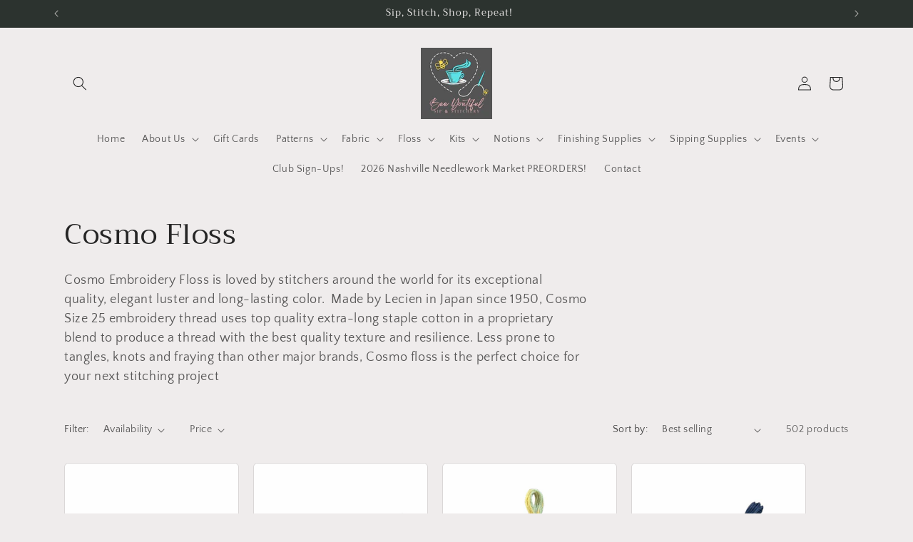

--- FILE ---
content_type: text/html; charset=utf-8
request_url: https://www.beeyoutifulsipandstitchery.com/collections/cosmo-floss?page=2
body_size: 72646
content:
<!doctype html>
<html class="no-js" lang="en">
  <head>
    <meta charset="utf-8">
    <meta http-equiv="X-UA-Compatible" content="IE=edge">
    <meta name="viewport" content="width=device-width,initial-scale=1">
    <meta name="theme-color" content="">
    <link rel="canonical" href="https://www.beeyoutifulsipandstitchery.com/collections/cosmo-floss?page=2"><link rel="preconnect" href="https://fonts.shopifycdn.com" crossorigin><title>
      Cosmo Floss
 &ndash; Page 2 &ndash; Bee Youtiful Sip and Stitchery</title>

    
      <meta name="description" content="Cosmo Embroidery Floss is loved by stitchers around the world for its exceptional quality, elegant luster and long-lasting color.  Made by Lecien in Japan since 1950, Cosmo Size 25 embroidery thread uses top quality extra-long staple cotton in a proprietary blend to produce a thread with the best quality texture and re">
    

    

<meta property="og:site_name" content="Bee Youtiful Sip and Stitchery">
<meta property="og:url" content="https://www.beeyoutifulsipandstitchery.com/collections/cosmo-floss?page=2">
<meta property="og:title" content="Cosmo Floss">
<meta property="og:type" content="website">
<meta property="og:description" content="Cosmo Embroidery Floss is loved by stitchers around the world for its exceptional quality, elegant luster and long-lasting color.  Made by Lecien in Japan since 1950, Cosmo Size 25 embroidery thread uses top quality extra-long staple cotton in a proprietary blend to produce a thread with the best quality texture and re"><meta property="og:image" content="http://www.beeyoutifulsipandstitchery.com/cdn/shop/files/Bee_Youtiful_Sip_Stitchery_Logo_on_Grey.png?height=628&pad_color=fff&v=1708655947&width=1200">
  <meta property="og:image:secure_url" content="https://www.beeyoutifulsipandstitchery.com/cdn/shop/files/Bee_Youtiful_Sip_Stitchery_Logo_on_Grey.png?height=628&pad_color=fff&v=1708655947&width=1200">
  <meta property="og:image:width" content="1200">
  <meta property="og:image:height" content="628"><meta name="twitter:card" content="summary_large_image">
<meta name="twitter:title" content="Cosmo Floss">
<meta name="twitter:description" content="Cosmo Embroidery Floss is loved by stitchers around the world for its exceptional quality, elegant luster and long-lasting color.  Made by Lecien in Japan since 1950, Cosmo Size 25 embroidery thread uses top quality extra-long staple cotton in a proprietary blend to produce a thread with the best quality texture and re">


    <script src="//www.beeyoutifulsipandstitchery.com/cdn/shop/t/3/assets/constants.js?v=58251544750838685771708655020" defer="defer"></script>
    <script src="//www.beeyoutifulsipandstitchery.com/cdn/shop/t/3/assets/pubsub.js?v=158357773527763999511708655021" defer="defer"></script>
    <script src="//www.beeyoutifulsipandstitchery.com/cdn/shop/t/3/assets/global.js?v=37284204640041572741708655020" defer="defer"></script><script src="//www.beeyoutifulsipandstitchery.com/cdn/shop/t/3/assets/animations.js?v=88693664871331136111708655020" defer="defer"></script><script>window.performance && window.performance.mark && window.performance.mark('shopify.content_for_header.start');</script><meta id="shopify-digital-wallet" name="shopify-digital-wallet" content="/86302949679/digital_wallets/dialog">
<meta name="shopify-checkout-api-token" content="ea4cbba24c59da7130934540f66f42ca">
<meta id="in-context-paypal-metadata" data-shop-id="86302949679" data-venmo-supported="false" data-environment="production" data-locale="en_US" data-paypal-v4="true" data-currency="USD">
<link rel="alternate" type="application/atom+xml" title="Feed" href="/collections/cosmo-floss.atom" />
<link rel="prev" href="/collections/cosmo-floss?page=1">
<link rel="next" href="/collections/cosmo-floss?page=3">
<link rel="alternate" type="application/json+oembed" href="https://www.beeyoutifulsipandstitchery.com/collections/cosmo-floss.oembed?page=2">
<script async="async" src="/checkouts/internal/preloads.js?locale=en-US"></script>
<link rel="preconnect" href="https://shop.app" crossorigin="anonymous">
<script async="async" src="https://shop.app/checkouts/internal/preloads.js?locale=en-US&shop_id=86302949679" crossorigin="anonymous"></script>
<script id="apple-pay-shop-capabilities" type="application/json">{"shopId":86302949679,"countryCode":"US","currencyCode":"USD","merchantCapabilities":["supports3DS"],"merchantId":"gid:\/\/shopify\/Shop\/86302949679","merchantName":"Bee Youtiful Sip and Stitchery","requiredBillingContactFields":["postalAddress","email","phone"],"requiredShippingContactFields":["postalAddress","email","phone"],"shippingType":"shipping","supportedNetworks":["visa","masterCard","amex","discover","elo","jcb"],"total":{"type":"pending","label":"Bee Youtiful Sip and Stitchery","amount":"1.00"},"shopifyPaymentsEnabled":true,"supportsSubscriptions":true}</script>
<script id="shopify-features" type="application/json">{"accessToken":"ea4cbba24c59da7130934540f66f42ca","betas":["rich-media-storefront-analytics"],"domain":"www.beeyoutifulsipandstitchery.com","predictiveSearch":true,"shopId":86302949679,"locale":"en"}</script>
<script>var Shopify = Shopify || {};
Shopify.shop = "2efa14-3.myshopify.com";
Shopify.locale = "en";
Shopify.currency = {"active":"USD","rate":"1.0"};
Shopify.country = "US";
Shopify.theme = {"name":"Craft","id":166082642223,"schema_name":"Craft","schema_version":"13.0.1","theme_store_id":1368,"role":"main"};
Shopify.theme.handle = "null";
Shopify.theme.style = {"id":null,"handle":null};
Shopify.cdnHost = "www.beeyoutifulsipandstitchery.com/cdn";
Shopify.routes = Shopify.routes || {};
Shopify.routes.root = "/";</script>
<script type="module">!function(o){(o.Shopify=o.Shopify||{}).modules=!0}(window);</script>
<script>!function(o){function n(){var o=[];function n(){o.push(Array.prototype.slice.apply(arguments))}return n.q=o,n}var t=o.Shopify=o.Shopify||{};t.loadFeatures=n(),t.autoloadFeatures=n()}(window);</script>
<script>
  window.ShopifyPay = window.ShopifyPay || {};
  window.ShopifyPay.apiHost = "shop.app\/pay";
  window.ShopifyPay.redirectState = null;
</script>
<script id="shop-js-analytics" type="application/json">{"pageType":"collection"}</script>
<script defer="defer" async type="module" src="//www.beeyoutifulsipandstitchery.com/cdn/shopifycloud/shop-js/modules/v2/client.init-shop-cart-sync_C5BV16lS.en.esm.js"></script>
<script defer="defer" async type="module" src="//www.beeyoutifulsipandstitchery.com/cdn/shopifycloud/shop-js/modules/v2/chunk.common_CygWptCX.esm.js"></script>
<script type="module">
  await import("//www.beeyoutifulsipandstitchery.com/cdn/shopifycloud/shop-js/modules/v2/client.init-shop-cart-sync_C5BV16lS.en.esm.js");
await import("//www.beeyoutifulsipandstitchery.com/cdn/shopifycloud/shop-js/modules/v2/chunk.common_CygWptCX.esm.js");

  window.Shopify.SignInWithShop?.initShopCartSync?.({"fedCMEnabled":true,"windoidEnabled":true});

</script>
<script>
  window.Shopify = window.Shopify || {};
  if (!window.Shopify.featureAssets) window.Shopify.featureAssets = {};
  window.Shopify.featureAssets['shop-js'] = {"shop-cart-sync":["modules/v2/client.shop-cart-sync_ZFArdW7E.en.esm.js","modules/v2/chunk.common_CygWptCX.esm.js"],"init-fed-cm":["modules/v2/client.init-fed-cm_CmiC4vf6.en.esm.js","modules/v2/chunk.common_CygWptCX.esm.js"],"shop-button":["modules/v2/client.shop-button_tlx5R9nI.en.esm.js","modules/v2/chunk.common_CygWptCX.esm.js"],"shop-cash-offers":["modules/v2/client.shop-cash-offers_DOA2yAJr.en.esm.js","modules/v2/chunk.common_CygWptCX.esm.js","modules/v2/chunk.modal_D71HUcav.esm.js"],"init-windoid":["modules/v2/client.init-windoid_sURxWdc1.en.esm.js","modules/v2/chunk.common_CygWptCX.esm.js"],"shop-toast-manager":["modules/v2/client.shop-toast-manager_ClPi3nE9.en.esm.js","modules/v2/chunk.common_CygWptCX.esm.js"],"init-shop-email-lookup-coordinator":["modules/v2/client.init-shop-email-lookup-coordinator_B8hsDcYM.en.esm.js","modules/v2/chunk.common_CygWptCX.esm.js"],"init-shop-cart-sync":["modules/v2/client.init-shop-cart-sync_C5BV16lS.en.esm.js","modules/v2/chunk.common_CygWptCX.esm.js"],"avatar":["modules/v2/client.avatar_BTnouDA3.en.esm.js"],"pay-button":["modules/v2/client.pay-button_FdsNuTd3.en.esm.js","modules/v2/chunk.common_CygWptCX.esm.js"],"init-customer-accounts":["modules/v2/client.init-customer-accounts_DxDtT_ad.en.esm.js","modules/v2/client.shop-login-button_C5VAVYt1.en.esm.js","modules/v2/chunk.common_CygWptCX.esm.js","modules/v2/chunk.modal_D71HUcav.esm.js"],"init-shop-for-new-customer-accounts":["modules/v2/client.init-shop-for-new-customer-accounts_ChsxoAhi.en.esm.js","modules/v2/client.shop-login-button_C5VAVYt1.en.esm.js","modules/v2/chunk.common_CygWptCX.esm.js","modules/v2/chunk.modal_D71HUcav.esm.js"],"shop-login-button":["modules/v2/client.shop-login-button_C5VAVYt1.en.esm.js","modules/v2/chunk.common_CygWptCX.esm.js","modules/v2/chunk.modal_D71HUcav.esm.js"],"init-customer-accounts-sign-up":["modules/v2/client.init-customer-accounts-sign-up_CPSyQ0Tj.en.esm.js","modules/v2/client.shop-login-button_C5VAVYt1.en.esm.js","modules/v2/chunk.common_CygWptCX.esm.js","modules/v2/chunk.modal_D71HUcav.esm.js"],"shop-follow-button":["modules/v2/client.shop-follow-button_Cva4Ekp9.en.esm.js","modules/v2/chunk.common_CygWptCX.esm.js","modules/v2/chunk.modal_D71HUcav.esm.js"],"checkout-modal":["modules/v2/client.checkout-modal_BPM8l0SH.en.esm.js","modules/v2/chunk.common_CygWptCX.esm.js","modules/v2/chunk.modal_D71HUcav.esm.js"],"lead-capture":["modules/v2/client.lead-capture_Bi8yE_yS.en.esm.js","modules/v2/chunk.common_CygWptCX.esm.js","modules/v2/chunk.modal_D71HUcav.esm.js"],"shop-login":["modules/v2/client.shop-login_D6lNrXab.en.esm.js","modules/v2/chunk.common_CygWptCX.esm.js","modules/v2/chunk.modal_D71HUcav.esm.js"],"payment-terms":["modules/v2/client.payment-terms_CZxnsJam.en.esm.js","modules/v2/chunk.common_CygWptCX.esm.js","modules/v2/chunk.modal_D71HUcav.esm.js"]};
</script>
<script>(function() {
  var isLoaded = false;
  function asyncLoad() {
    if (isLoaded) return;
    isLoaded = true;
    var urls = ["https:\/\/cdn.shopify.com\/s\/files\/1\/0863\/0294\/9679\/t\/3\/assets\/loy_86302949679.js?v=1731022946\u0026shop=2efa14-3.myshopify.com","https:\/\/cdn-app.sealsubscriptions.com\/shopify\/public\/js\/sealsubscriptions.js?shop=2efa14-3.myshopify.com"];
    for (var i = 0; i < urls.length; i++) {
      var s = document.createElement('script');
      s.type = 'text/javascript';
      s.async = true;
      s.src = urls[i];
      var x = document.getElementsByTagName('script')[0];
      x.parentNode.insertBefore(s, x);
    }
  };
  if(window.attachEvent) {
    window.attachEvent('onload', asyncLoad);
  } else {
    window.addEventListener('load', asyncLoad, false);
  }
})();</script>
<script id="__st">var __st={"a":86302949679,"offset":-21600,"reqid":"bed465b9-7cda-4e51-93f2-28b12de744e1-1768731504","pageurl":"www.beeyoutifulsipandstitchery.com\/collections\/cosmo-floss?page=2","u":"ce383e5ca32f","p":"collection","rtyp":"collection","rid":471686250799};</script>
<script>window.ShopifyPaypalV4VisibilityTracking = true;</script>
<script id="captcha-bootstrap">!function(){'use strict';const t='contact',e='account',n='new_comment',o=[[t,t],['blogs',n],['comments',n],[t,'customer']],c=[[e,'customer_login'],[e,'guest_login'],[e,'recover_customer_password'],[e,'create_customer']],r=t=>t.map((([t,e])=>`form[action*='/${t}']:not([data-nocaptcha='true']) input[name='form_type'][value='${e}']`)).join(','),a=t=>()=>t?[...document.querySelectorAll(t)].map((t=>t.form)):[];function s(){const t=[...o],e=r(t);return a(e)}const i='password',u='form_key',d=['recaptcha-v3-token','g-recaptcha-response','h-captcha-response',i],f=()=>{try{return window.sessionStorage}catch{return}},m='__shopify_v',_=t=>t.elements[u];function p(t,e,n=!1){try{const o=window.sessionStorage,c=JSON.parse(o.getItem(e)),{data:r}=function(t){const{data:e,action:n}=t;return t[m]||n?{data:e,action:n}:{data:t,action:n}}(c);for(const[e,n]of Object.entries(r))t.elements[e]&&(t.elements[e].value=n);n&&o.removeItem(e)}catch(o){console.error('form repopulation failed',{error:o})}}const l='form_type',E='cptcha';function T(t){t.dataset[E]=!0}const w=window,h=w.document,L='Shopify',v='ce_forms',y='captcha';let A=!1;((t,e)=>{const n=(g='f06e6c50-85a8-45c8-87d0-21a2b65856fe',I='https://cdn.shopify.com/shopifycloud/storefront-forms-hcaptcha/ce_storefront_forms_captcha_hcaptcha.v1.5.2.iife.js',D={infoText:'Protected by hCaptcha',privacyText:'Privacy',termsText:'Terms'},(t,e,n)=>{const o=w[L][v],c=o.bindForm;if(c)return c(t,g,e,D).then(n);var r;o.q.push([[t,g,e,D],n]),r=I,A||(h.body.append(Object.assign(h.createElement('script'),{id:'captcha-provider',async:!0,src:r})),A=!0)});var g,I,D;w[L]=w[L]||{},w[L][v]=w[L][v]||{},w[L][v].q=[],w[L][y]=w[L][y]||{},w[L][y].protect=function(t,e){n(t,void 0,e),T(t)},Object.freeze(w[L][y]),function(t,e,n,w,h,L){const[v,y,A,g]=function(t,e,n){const i=e?o:[],u=t?c:[],d=[...i,...u],f=r(d),m=r(i),_=r(d.filter((([t,e])=>n.includes(e))));return[a(f),a(m),a(_),s()]}(w,h,L),I=t=>{const e=t.target;return e instanceof HTMLFormElement?e:e&&e.form},D=t=>v().includes(t);t.addEventListener('submit',(t=>{const e=I(t);if(!e)return;const n=D(e)&&!e.dataset.hcaptchaBound&&!e.dataset.recaptchaBound,o=_(e),c=g().includes(e)&&(!o||!o.value);(n||c)&&t.preventDefault(),c&&!n&&(function(t){try{if(!f())return;!function(t){const e=f();if(!e)return;const n=_(t);if(!n)return;const o=n.value;o&&e.removeItem(o)}(t);const e=Array.from(Array(32),(()=>Math.random().toString(36)[2])).join('');!function(t,e){_(t)||t.append(Object.assign(document.createElement('input'),{type:'hidden',name:u})),t.elements[u].value=e}(t,e),function(t,e){const n=f();if(!n)return;const o=[...t.querySelectorAll(`input[type='${i}']`)].map((({name:t})=>t)),c=[...d,...o],r={};for(const[a,s]of new FormData(t).entries())c.includes(a)||(r[a]=s);n.setItem(e,JSON.stringify({[m]:1,action:t.action,data:r}))}(t,e)}catch(e){console.error('failed to persist form',e)}}(e),e.submit())}));const S=(t,e)=>{t&&!t.dataset[E]&&(n(t,e.some((e=>e===t))),T(t))};for(const o of['focusin','change'])t.addEventListener(o,(t=>{const e=I(t);D(e)&&S(e,y())}));const B=e.get('form_key'),M=e.get(l),P=B&&M;t.addEventListener('DOMContentLoaded',(()=>{const t=y();if(P)for(const e of t)e.elements[l].value===M&&p(e,B);[...new Set([...A(),...v().filter((t=>'true'===t.dataset.shopifyCaptcha))])].forEach((e=>S(e,t)))}))}(h,new URLSearchParams(w.location.search),n,t,e,['guest_login'])})(!0,!0)}();</script>
<script integrity="sha256-4kQ18oKyAcykRKYeNunJcIwy7WH5gtpwJnB7kiuLZ1E=" data-source-attribution="shopify.loadfeatures" defer="defer" src="//www.beeyoutifulsipandstitchery.com/cdn/shopifycloud/storefront/assets/storefront/load_feature-a0a9edcb.js" crossorigin="anonymous"></script>
<script crossorigin="anonymous" defer="defer" src="//www.beeyoutifulsipandstitchery.com/cdn/shopifycloud/storefront/assets/shopify_pay/storefront-65b4c6d7.js?v=20250812"></script>
<script data-source-attribution="shopify.dynamic_checkout.dynamic.init">var Shopify=Shopify||{};Shopify.PaymentButton=Shopify.PaymentButton||{isStorefrontPortableWallets:!0,init:function(){window.Shopify.PaymentButton.init=function(){};var t=document.createElement("script");t.src="https://www.beeyoutifulsipandstitchery.com/cdn/shopifycloud/portable-wallets/latest/portable-wallets.en.js",t.type="module",document.head.appendChild(t)}};
</script>
<script data-source-attribution="shopify.dynamic_checkout.buyer_consent">
  function portableWalletsHideBuyerConsent(e){var t=document.getElementById("shopify-buyer-consent"),n=document.getElementById("shopify-subscription-policy-button");t&&n&&(t.classList.add("hidden"),t.setAttribute("aria-hidden","true"),n.removeEventListener("click",e))}function portableWalletsShowBuyerConsent(e){var t=document.getElementById("shopify-buyer-consent"),n=document.getElementById("shopify-subscription-policy-button");t&&n&&(t.classList.remove("hidden"),t.removeAttribute("aria-hidden"),n.addEventListener("click",e))}window.Shopify?.PaymentButton&&(window.Shopify.PaymentButton.hideBuyerConsent=portableWalletsHideBuyerConsent,window.Shopify.PaymentButton.showBuyerConsent=portableWalletsShowBuyerConsent);
</script>
<script data-source-attribution="shopify.dynamic_checkout.cart.bootstrap">document.addEventListener("DOMContentLoaded",(function(){function t(){return document.querySelector("shopify-accelerated-checkout-cart, shopify-accelerated-checkout")}if(t())Shopify.PaymentButton.init();else{new MutationObserver((function(e,n){t()&&(Shopify.PaymentButton.init(),n.disconnect())})).observe(document.body,{childList:!0,subtree:!0})}}));
</script>
<link id="shopify-accelerated-checkout-styles" rel="stylesheet" media="screen" href="https://www.beeyoutifulsipandstitchery.com/cdn/shopifycloud/portable-wallets/latest/accelerated-checkout-backwards-compat.css" crossorigin="anonymous">
<style id="shopify-accelerated-checkout-cart">
        #shopify-buyer-consent {
  margin-top: 1em;
  display: inline-block;
  width: 100%;
}

#shopify-buyer-consent.hidden {
  display: none;
}

#shopify-subscription-policy-button {
  background: none;
  border: none;
  padding: 0;
  text-decoration: underline;
  font-size: inherit;
  cursor: pointer;
}

#shopify-subscription-policy-button::before {
  box-shadow: none;
}

      </style>
<script id="sections-script" data-sections="header" defer="defer" src="//www.beeyoutifulsipandstitchery.com/cdn/shop/t/3/compiled_assets/scripts.js?3217"></script>
<script>window.performance && window.performance.mark && window.performance.mark('shopify.content_for_header.end');</script>


    <style data-shopify>
      @font-face {
  font-family: "Quattrocento Sans";
  font-weight: 400;
  font-style: normal;
  font-display: swap;
  src: url("//www.beeyoutifulsipandstitchery.com/cdn/fonts/quattrocento_sans/quattrocentosans_n4.ce5e9bf514e68f53bdd875976847cf755c702eaa.woff2") format("woff2"),
       url("//www.beeyoutifulsipandstitchery.com/cdn/fonts/quattrocento_sans/quattrocentosans_n4.44bbfb57d228eb8bb083d1f98e7d96e16137abce.woff") format("woff");
}

      @font-face {
  font-family: "Quattrocento Sans";
  font-weight: 700;
  font-style: normal;
  font-display: swap;
  src: url("//www.beeyoutifulsipandstitchery.com/cdn/fonts/quattrocento_sans/quattrocentosans_n7.bdda9092621b2e3b4284b12e8f0c092969b176c1.woff2") format("woff2"),
       url("//www.beeyoutifulsipandstitchery.com/cdn/fonts/quattrocento_sans/quattrocentosans_n7.3f8ab2a91343269966c4aa4831bcd588e7ce07b9.woff") format("woff");
}

      @font-face {
  font-family: "Quattrocento Sans";
  font-weight: 400;
  font-style: italic;
  font-display: swap;
  src: url("//www.beeyoutifulsipandstitchery.com/cdn/fonts/quattrocento_sans/quattrocentosans_i4.4f70b1e78f59fa1468e3436ab863ff0bf71e71bb.woff2") format("woff2"),
       url("//www.beeyoutifulsipandstitchery.com/cdn/fonts/quattrocento_sans/quattrocentosans_i4.b695efef5d957af404945574b7239740f79b899f.woff") format("woff");
}

      @font-face {
  font-family: "Quattrocento Sans";
  font-weight: 700;
  font-style: italic;
  font-display: swap;
  src: url("//www.beeyoutifulsipandstitchery.com/cdn/fonts/quattrocento_sans/quattrocentosans_i7.49d754c8032546c24062cf385f8660abbb11ef1e.woff2") format("woff2"),
       url("//www.beeyoutifulsipandstitchery.com/cdn/fonts/quattrocento_sans/quattrocentosans_i7.567b0b818999022d5a9ccb99542d8ff8cdb497df.woff") format("woff");
}

      @font-face {
  font-family: Trirong;
  font-weight: 400;
  font-style: normal;
  font-display: swap;
  src: url("//www.beeyoutifulsipandstitchery.com/cdn/fonts/trirong/trirong_n4.46b40419aaa69bf77077c3108d75dad5a0318d4b.woff2") format("woff2"),
       url("//www.beeyoutifulsipandstitchery.com/cdn/fonts/trirong/trirong_n4.97753898e63cd7e164ad614681eba2c7fe577190.woff") format("woff");
}


      
        :root,
        .color-scheme-1 {
          --color-background: 239,236,236;
        
          --gradient-background: #efecec;
        

        

        --color-foreground: 37,37,37;
        --color-background-contrast: 181,167,167;
        --color-shadow: 37,37,37;
        --color-button: 44,51,47;
        --color-button-text: 255,255,255;
        --color-secondary-button: 239,236,236;
        --color-secondary-button-text: 80,86,85;
        --color-link: 80,86,85;
        --color-badge-foreground: 37,37,37;
        --color-badge-background: 239,236,236;
        --color-badge-border: 37,37,37;
        --payment-terms-background-color: rgb(239 236 236);
      }
      
        
        .color-scheme-2 {
          --color-background: 255,255,255;
        
          --gradient-background: #ffffff;
        

        

        --color-foreground: 37,37,37;
        --color-background-contrast: 191,191,191;
        --color-shadow: 37,37,37;
        --color-button: 37,37,37;
        --color-button-text: 255,255,255;
        --color-secondary-button: 255,255,255;
        --color-secondary-button-text: 37,37,37;
        --color-link: 37,37,37;
        --color-badge-foreground: 37,37,37;
        --color-badge-background: 255,255,255;
        --color-badge-border: 37,37,37;
        --payment-terms-background-color: rgb(255 255 255);
      }
      
        
        .color-scheme-3 {
          --color-background: 113,106,86;
        
          --gradient-background: #716a56;
        

        

        --color-foreground: 239,236,236;
        --color-background-contrast: 41,38,31;
        --color-shadow: 37,37,37;
        --color-button: 239,236,236;
        --color-button-text: 113,106,86;
        --color-secondary-button: 113,106,86;
        --color-secondary-button-text: 239,236,236;
        --color-link: 239,236,236;
        --color-badge-foreground: 239,236,236;
        --color-badge-background: 113,106,86;
        --color-badge-border: 239,236,236;
        --payment-terms-background-color: rgb(113 106 86);
      }
      
        
        .color-scheme-4 {
          --color-background: 44,51,47;
        
          --gradient-background: #2c332f;
        

        

        --color-foreground: 239,236,236;
        --color-background-contrast: 56,65,60;
        --color-shadow: 37,37,37;
        --color-button: 239,236,236;
        --color-button-text: 44,51,47;
        --color-secondary-button: 44,51,47;
        --color-secondary-button-text: 239,236,236;
        --color-link: 239,236,236;
        --color-badge-foreground: 239,236,236;
        --color-badge-background: 44,51,47;
        --color-badge-border: 239,236,236;
        --payment-terms-background-color: rgb(44 51 47);
      }
      
        
        .color-scheme-5 {
          --color-background: 63,81,71;
        
          --gradient-background: #3f5147;
        

        

        --color-foreground: 239,236,236;
        --color-background-contrast: 7,9,8;
        --color-shadow: 37,37,37;
        --color-button: 239,236,236;
        --color-button-text: 63,81,71;
        --color-secondary-button: 63,81,71;
        --color-secondary-button-text: 239,236,236;
        --color-link: 239,236,236;
        --color-badge-foreground: 239,236,236;
        --color-badge-background: 63,81,71;
        --color-badge-border: 239,236,236;
        --payment-terms-background-color: rgb(63 81 71);
      }
      
        
        .color-scheme-e7aa06db-59b2-4c2a-9e06-9809a054917a {
          --color-background: 0,0,0;
        
          --gradient-background: rgba(0,0,0,0);
        

        

        --color-foreground: 0,0,0;
        --color-background-contrast: 128,128,128;
        --color-shadow: 0,0,0;
        --color-button: 0,0,0;
        --color-button-text: 0,0,0;
        --color-secondary-button: 0,0,0;
        --color-secondary-button-text: 0,0,0;
        --color-link: 0,0,0;
        --color-badge-foreground: 0,0,0;
        --color-badge-background: 0,0,0;
        --color-badge-border: 0,0,0;
        --payment-terms-background-color: rgb(0 0 0);
      }
      

      body, .color-scheme-1, .color-scheme-2, .color-scheme-3, .color-scheme-4, .color-scheme-5, .color-scheme-e7aa06db-59b2-4c2a-9e06-9809a054917a {
        color: rgba(var(--color-foreground), 0.75);
        background-color: rgb(var(--color-background));
      }

      :root {
        --font-body-family: "Quattrocento Sans", sans-serif;
        --font-body-style: normal;
        --font-body-weight: 400;
        --font-body-weight-bold: 700;

        --font-heading-family: Trirong, serif;
        --font-heading-style: normal;
        --font-heading-weight: 400;

        --font-body-scale: 1.0;
        --font-heading-scale: 1.0;

        --media-padding: px;
        --media-border-opacity: 0.1;
        --media-border-width: 0px;
        --media-radius: 6px;
        --media-shadow-opacity: 0.0;
        --media-shadow-horizontal-offset: 0px;
        --media-shadow-vertical-offset: 4px;
        --media-shadow-blur-radius: 5px;
        --media-shadow-visible: 0;

        --page-width: 120rem;
        --page-width-margin: 0rem;

        --product-card-image-padding: 0.0rem;
        --product-card-corner-radius: 0.6rem;
        --product-card-text-alignment: left;
        --product-card-border-width: 0.1rem;
        --product-card-border-opacity: 0.1;
        --product-card-shadow-opacity: 0.0;
        --product-card-shadow-visible: 0;
        --product-card-shadow-horizontal-offset: 0.0rem;
        --product-card-shadow-vertical-offset: 0.4rem;
        --product-card-shadow-blur-radius: 0.5rem;

        --collection-card-image-padding: 0.0rem;
        --collection-card-corner-radius: 0.6rem;
        --collection-card-text-alignment: left;
        --collection-card-border-width: 0.1rem;
        --collection-card-border-opacity: 0.1;
        --collection-card-shadow-opacity: 0.0;
        --collection-card-shadow-visible: 0;
        --collection-card-shadow-horizontal-offset: 0.0rem;
        --collection-card-shadow-vertical-offset: 0.4rem;
        --collection-card-shadow-blur-radius: 0.5rem;

        --blog-card-image-padding: 0.0rem;
        --blog-card-corner-radius: 0.6rem;
        --blog-card-text-alignment: left;
        --blog-card-border-width: 0.1rem;
        --blog-card-border-opacity: 0.1;
        --blog-card-shadow-opacity: 0.0;
        --blog-card-shadow-visible: 0;
        --blog-card-shadow-horizontal-offset: 0.0rem;
        --blog-card-shadow-vertical-offset: 0.4rem;
        --blog-card-shadow-blur-radius: 0.5rem;

        --badge-corner-radius: 0.6rem;

        --popup-border-width: 1px;
        --popup-border-opacity: 0.5;
        --popup-corner-radius: 6px;
        --popup-shadow-opacity: 0.0;
        --popup-shadow-horizontal-offset: 0px;
        --popup-shadow-vertical-offset: 4px;
        --popup-shadow-blur-radius: 5px;

        --drawer-border-width: 1px;
        --drawer-border-opacity: 0.1;
        --drawer-shadow-opacity: 0.0;
        --drawer-shadow-horizontal-offset: 0px;
        --drawer-shadow-vertical-offset: 4px;
        --drawer-shadow-blur-radius: 5px;

        --spacing-sections-desktop: 0px;
        --spacing-sections-mobile: 0px;

        --grid-desktop-vertical-spacing: 20px;
        --grid-desktop-horizontal-spacing: 20px;
        --grid-mobile-vertical-spacing: 10px;
        --grid-mobile-horizontal-spacing: 10px;

        --text-boxes-border-opacity: 0.1;
        --text-boxes-border-width: 0px;
        --text-boxes-radius: 6px;
        --text-boxes-shadow-opacity: 0.0;
        --text-boxes-shadow-visible: 0;
        --text-boxes-shadow-horizontal-offset: 0px;
        --text-boxes-shadow-vertical-offset: 4px;
        --text-boxes-shadow-blur-radius: 5px;

        --buttons-radius: 6px;
        --buttons-radius-outset: 7px;
        --buttons-border-width: 1px;
        --buttons-border-opacity: 1.0;
        --buttons-shadow-opacity: 0.0;
        --buttons-shadow-visible: 0;
        --buttons-shadow-horizontal-offset: 0px;
        --buttons-shadow-vertical-offset: 4px;
        --buttons-shadow-blur-radius: 5px;
        --buttons-border-offset: 0.3px;

        --inputs-radius: 6px;
        --inputs-border-width: 1px;
        --inputs-border-opacity: 0.55;
        --inputs-shadow-opacity: 0.0;
        --inputs-shadow-horizontal-offset: 0px;
        --inputs-margin-offset: 0px;
        --inputs-shadow-vertical-offset: 4px;
        --inputs-shadow-blur-radius: 5px;
        --inputs-radius-outset: 7px;

        --variant-pills-radius: 40px;
        --variant-pills-border-width: 1px;
        --variant-pills-border-opacity: 0.55;
        --variant-pills-shadow-opacity: 0.0;
        --variant-pills-shadow-horizontal-offset: 0px;
        --variant-pills-shadow-vertical-offset: 4px;
        --variant-pills-shadow-blur-radius: 5px;
      }

      *,
      *::before,
      *::after {
        box-sizing: inherit;
      }

      html {
        box-sizing: border-box;
        font-size: calc(var(--font-body-scale) * 62.5%);
        height: 100%;
      }

      body {
        display: grid;
        grid-template-rows: auto auto 1fr auto;
        grid-template-columns: 100%;
        min-height: 100%;
        margin: 0;
        font-size: 1.5rem;
        letter-spacing: 0.06rem;
        line-height: calc(1 + 0.8 / var(--font-body-scale));
        font-family: var(--font-body-family);
        font-style: var(--font-body-style);
        font-weight: var(--font-body-weight);
      }

      @media screen and (min-width: 750px) {
        body {
          font-size: 1.6rem;
        }
      }
    </style>

    <link href="//www.beeyoutifulsipandstitchery.com/cdn/shop/t/3/assets/base.css?v=157750212380739250531732305302" rel="stylesheet" type="text/css" media="all" />
<link rel="preload" as="font" href="//www.beeyoutifulsipandstitchery.com/cdn/fonts/quattrocento_sans/quattrocentosans_n4.ce5e9bf514e68f53bdd875976847cf755c702eaa.woff2" type="font/woff2" crossorigin><link rel="preload" as="font" href="//www.beeyoutifulsipandstitchery.com/cdn/fonts/trirong/trirong_n4.46b40419aaa69bf77077c3108d75dad5a0318d4b.woff2" type="font/woff2" crossorigin><link
        rel="stylesheet"
        href="//www.beeyoutifulsipandstitchery.com/cdn/shop/t/3/assets/component-predictive-search.css?v=118923337488134913561708655020"
        media="print"
        onload="this.media='all'"
      ><script>
      document.documentElement.className = document.documentElement.className.replace('no-js', 'js');
      if (Shopify.designMode) {
        document.documentElement.classList.add('shopify-design-mode');
      }
    </script>
  <script src="https://cdn.shopify.com/extensions/019b979b-238a-7e17-847d-ec6cb3db4951/preorderfrontend-174/assets/globo.preorder.min.js" type="text/javascript" defer="defer"></script>
<link href="https://monorail-edge.shopifysvc.com" rel="dns-prefetch">
<script>(function(){if ("sendBeacon" in navigator && "performance" in window) {try {var session_token_from_headers = performance.getEntriesByType('navigation')[0].serverTiming.find(x => x.name == '_s').description;} catch {var session_token_from_headers = undefined;}var session_cookie_matches = document.cookie.match(/_shopify_s=([^;]*)/);var session_token_from_cookie = session_cookie_matches && session_cookie_matches.length === 2 ? session_cookie_matches[1] : "";var session_token = session_token_from_headers || session_token_from_cookie || "";function handle_abandonment_event(e) {var entries = performance.getEntries().filter(function(entry) {return /monorail-edge.shopifysvc.com/.test(entry.name);});if (!window.abandonment_tracked && entries.length === 0) {window.abandonment_tracked = true;var currentMs = Date.now();var navigation_start = performance.timing.navigationStart;var payload = {shop_id: 86302949679,url: window.location.href,navigation_start,duration: currentMs - navigation_start,session_token,page_type: "collection"};window.navigator.sendBeacon("https://monorail-edge.shopifysvc.com/v1/produce", JSON.stringify({schema_id: "online_store_buyer_site_abandonment/1.1",payload: payload,metadata: {event_created_at_ms: currentMs,event_sent_at_ms: currentMs}}));}}window.addEventListener('pagehide', handle_abandonment_event);}}());</script>
<script id="web-pixels-manager-setup">(function e(e,d,r,n,o){if(void 0===o&&(o={}),!Boolean(null===(a=null===(i=window.Shopify)||void 0===i?void 0:i.analytics)||void 0===a?void 0:a.replayQueue)){var i,a;window.Shopify=window.Shopify||{};var t=window.Shopify;t.analytics=t.analytics||{};var s=t.analytics;s.replayQueue=[],s.publish=function(e,d,r){return s.replayQueue.push([e,d,r]),!0};try{self.performance.mark("wpm:start")}catch(e){}var l=function(){var e={modern:/Edge?\/(1{2}[4-9]|1[2-9]\d|[2-9]\d{2}|\d{4,})\.\d+(\.\d+|)|Firefox\/(1{2}[4-9]|1[2-9]\d|[2-9]\d{2}|\d{4,})\.\d+(\.\d+|)|Chrom(ium|e)\/(9{2}|\d{3,})\.\d+(\.\d+|)|(Maci|X1{2}).+ Version\/(15\.\d+|(1[6-9]|[2-9]\d|\d{3,})\.\d+)([,.]\d+|)( \(\w+\)|)( Mobile\/\w+|) Safari\/|Chrome.+OPR\/(9{2}|\d{3,})\.\d+\.\d+|(CPU[ +]OS|iPhone[ +]OS|CPU[ +]iPhone|CPU IPhone OS|CPU iPad OS)[ +]+(15[._]\d+|(1[6-9]|[2-9]\d|\d{3,})[._]\d+)([._]\d+|)|Android:?[ /-](13[3-9]|1[4-9]\d|[2-9]\d{2}|\d{4,})(\.\d+|)(\.\d+|)|Android.+Firefox\/(13[5-9]|1[4-9]\d|[2-9]\d{2}|\d{4,})\.\d+(\.\d+|)|Android.+Chrom(ium|e)\/(13[3-9]|1[4-9]\d|[2-9]\d{2}|\d{4,})\.\d+(\.\d+|)|SamsungBrowser\/([2-9]\d|\d{3,})\.\d+/,legacy:/Edge?\/(1[6-9]|[2-9]\d|\d{3,})\.\d+(\.\d+|)|Firefox\/(5[4-9]|[6-9]\d|\d{3,})\.\d+(\.\d+|)|Chrom(ium|e)\/(5[1-9]|[6-9]\d|\d{3,})\.\d+(\.\d+|)([\d.]+$|.*Safari\/(?![\d.]+ Edge\/[\d.]+$))|(Maci|X1{2}).+ Version\/(10\.\d+|(1[1-9]|[2-9]\d|\d{3,})\.\d+)([,.]\d+|)( \(\w+\)|)( Mobile\/\w+|) Safari\/|Chrome.+OPR\/(3[89]|[4-9]\d|\d{3,})\.\d+\.\d+|(CPU[ +]OS|iPhone[ +]OS|CPU[ +]iPhone|CPU IPhone OS|CPU iPad OS)[ +]+(10[._]\d+|(1[1-9]|[2-9]\d|\d{3,})[._]\d+)([._]\d+|)|Android:?[ /-](13[3-9]|1[4-9]\d|[2-9]\d{2}|\d{4,})(\.\d+|)(\.\d+|)|Mobile Safari.+OPR\/([89]\d|\d{3,})\.\d+\.\d+|Android.+Firefox\/(13[5-9]|1[4-9]\d|[2-9]\d{2}|\d{4,})\.\d+(\.\d+|)|Android.+Chrom(ium|e)\/(13[3-9]|1[4-9]\d|[2-9]\d{2}|\d{4,})\.\d+(\.\d+|)|Android.+(UC? ?Browser|UCWEB|U3)[ /]?(15\.([5-9]|\d{2,})|(1[6-9]|[2-9]\d|\d{3,})\.\d+)\.\d+|SamsungBrowser\/(5\.\d+|([6-9]|\d{2,})\.\d+)|Android.+MQ{2}Browser\/(14(\.(9|\d{2,})|)|(1[5-9]|[2-9]\d|\d{3,})(\.\d+|))(\.\d+|)|K[Aa][Ii]OS\/(3\.\d+|([4-9]|\d{2,})\.\d+)(\.\d+|)/},d=e.modern,r=e.legacy,n=navigator.userAgent;return n.match(d)?"modern":n.match(r)?"legacy":"unknown"}(),u="modern"===l?"modern":"legacy",c=(null!=n?n:{modern:"",legacy:""})[u],f=function(e){return[e.baseUrl,"/wpm","/b",e.hashVersion,"modern"===e.buildTarget?"m":"l",".js"].join("")}({baseUrl:d,hashVersion:r,buildTarget:u}),m=function(e){var d=e.version,r=e.bundleTarget,n=e.surface,o=e.pageUrl,i=e.monorailEndpoint;return{emit:function(e){var a=e.status,t=e.errorMsg,s=(new Date).getTime(),l=JSON.stringify({metadata:{event_sent_at_ms:s},events:[{schema_id:"web_pixels_manager_load/3.1",payload:{version:d,bundle_target:r,page_url:o,status:a,surface:n,error_msg:t},metadata:{event_created_at_ms:s}}]});if(!i)return console&&console.warn&&console.warn("[Web Pixels Manager] No Monorail endpoint provided, skipping logging."),!1;try{return self.navigator.sendBeacon.bind(self.navigator)(i,l)}catch(e){}var u=new XMLHttpRequest;try{return u.open("POST",i,!0),u.setRequestHeader("Content-Type","text/plain"),u.send(l),!0}catch(e){return console&&console.warn&&console.warn("[Web Pixels Manager] Got an unhandled error while logging to Monorail."),!1}}}}({version:r,bundleTarget:l,surface:e.surface,pageUrl:self.location.href,monorailEndpoint:e.monorailEndpoint});try{o.browserTarget=l,function(e){var d=e.src,r=e.async,n=void 0===r||r,o=e.onload,i=e.onerror,a=e.sri,t=e.scriptDataAttributes,s=void 0===t?{}:t,l=document.createElement("script"),u=document.querySelector("head"),c=document.querySelector("body");if(l.async=n,l.src=d,a&&(l.integrity=a,l.crossOrigin="anonymous"),s)for(var f in s)if(Object.prototype.hasOwnProperty.call(s,f))try{l.dataset[f]=s[f]}catch(e){}if(o&&l.addEventListener("load",o),i&&l.addEventListener("error",i),u)u.appendChild(l);else{if(!c)throw new Error("Did not find a head or body element to append the script");c.appendChild(l)}}({src:f,async:!0,onload:function(){if(!function(){var e,d;return Boolean(null===(d=null===(e=window.Shopify)||void 0===e?void 0:e.analytics)||void 0===d?void 0:d.initialized)}()){var d=window.webPixelsManager.init(e)||void 0;if(d){var r=window.Shopify.analytics;r.replayQueue.forEach((function(e){var r=e[0],n=e[1],o=e[2];d.publishCustomEvent(r,n,o)})),r.replayQueue=[],r.publish=d.publishCustomEvent,r.visitor=d.visitor,r.initialized=!0}}},onerror:function(){return m.emit({status:"failed",errorMsg:"".concat(f," has failed to load")})},sri:function(e){var d=/^sha384-[A-Za-z0-9+/=]+$/;return"string"==typeof e&&d.test(e)}(c)?c:"",scriptDataAttributes:o}),m.emit({status:"loading"})}catch(e){m.emit({status:"failed",errorMsg:(null==e?void 0:e.message)||"Unknown error"})}}})({shopId: 86302949679,storefrontBaseUrl: "https://www.beeyoutifulsipandstitchery.com",extensionsBaseUrl: "https://extensions.shopifycdn.com/cdn/shopifycloud/web-pixels-manager",monorailEndpoint: "https://monorail-edge.shopifysvc.com/unstable/produce_batch",surface: "storefront-renderer",enabledBetaFlags: ["2dca8a86"],webPixelsConfigList: [{"id":"2080964911","configuration":"{\"swymApiEndpoint\":\"https:\/\/swymstore-v3free-01.swymrelay.com\",\"swymTier\":\"v3free-01\"}","eventPayloadVersion":"v1","runtimeContext":"STRICT","scriptVersion":"5b6f6917e306bc7f24523662663331c0","type":"APP","apiClientId":1350849,"privacyPurposes":["ANALYTICS","MARKETING","PREFERENCES"],"dataSharingAdjustments":{"protectedCustomerApprovalScopes":["read_customer_email","read_customer_name","read_customer_personal_data","read_customer_phone"]}},{"id":"shopify-app-pixel","configuration":"{}","eventPayloadVersion":"v1","runtimeContext":"STRICT","scriptVersion":"0450","apiClientId":"shopify-pixel","type":"APP","privacyPurposes":["ANALYTICS","MARKETING"]},{"id":"shopify-custom-pixel","eventPayloadVersion":"v1","runtimeContext":"LAX","scriptVersion":"0450","apiClientId":"shopify-pixel","type":"CUSTOM","privacyPurposes":["ANALYTICS","MARKETING"]}],isMerchantRequest: false,initData: {"shop":{"name":"Bee Youtiful Sip and Stitchery","paymentSettings":{"currencyCode":"USD"},"myshopifyDomain":"2efa14-3.myshopify.com","countryCode":"US","storefrontUrl":"https:\/\/www.beeyoutifulsipandstitchery.com"},"customer":null,"cart":null,"checkout":null,"productVariants":[],"purchasingCompany":null},},"https://www.beeyoutifulsipandstitchery.com/cdn","fcfee988w5aeb613cpc8e4bc33m6693e112",{"modern":"","legacy":""},{"shopId":"86302949679","storefrontBaseUrl":"https:\/\/www.beeyoutifulsipandstitchery.com","extensionBaseUrl":"https:\/\/extensions.shopifycdn.com\/cdn\/shopifycloud\/web-pixels-manager","surface":"storefront-renderer","enabledBetaFlags":"[\"2dca8a86\"]","isMerchantRequest":"false","hashVersion":"fcfee988w5aeb613cpc8e4bc33m6693e112","publish":"custom","events":"[[\"page_viewed\",{}],[\"collection_viewed\",{\"collection\":{\"id\":\"471686250799\",\"title\":\"Cosmo Floss\",\"productVariants\":[{\"price\":{\"amount\":1.4,\"currencyCode\":\"USD\"},\"product\":{\"title\":\"2512-146 Cosmo Cotton Embroidery Floss\",\"vendor\":\"Bee Youtiful Sip and Stitchery\",\"id\":\"9732426236207\",\"untranslatedTitle\":\"2512-146 Cosmo Cotton Embroidery Floss\",\"url\":\"\/products\/2512-146-cosmo-cotton-embroidery-floss\",\"type\":\"\"},\"id\":\"48838655705391\",\"image\":{\"src\":\"\/\/www.beeyoutifulsipandstitchery.com\/cdn\/shop\/files\/FullSizeRender_0eeeef68-ed13-4fe6-9139-04772309765b.jpg?v=1711141036\"},\"sku\":\"\",\"title\":\"Default Title\",\"untranslatedTitle\":\"Default Title\"},{\"price\":{\"amount\":1.4,\"currencyCode\":\"USD\"},\"product\":{\"title\":\"2512-143 Cosmo Cotton Embroidery Floss\",\"vendor\":\"Bee Youtiful Sip and Stitchery\",\"id\":\"9732424761647\",\"untranslatedTitle\":\"2512-143 Cosmo Cotton Embroidery Floss\",\"url\":\"\/products\/2512-143-cosmo-cotton-embroidery-floss\",\"type\":\"\"},\"id\":\"48838652231983\",\"image\":{\"src\":\"\/\/www.beeyoutifulsipandstitchery.com\/cdn\/shop\/files\/FullSizeRender_25b2d4c4-6e59-4c98-90d3-69d978293166.jpg?v=1711916422\"},\"sku\":\"\",\"title\":\"Default Title\",\"untranslatedTitle\":\"Default Title\"},{\"price\":{\"amount\":1.4,\"currencyCode\":\"USD\"},\"product\":{\"title\":\"2512-140 Cosmo Cotton Embroidery Floss\",\"vendor\":\"Bee Youtiful Sip and Stitchery\",\"id\":\"9732421779759\",\"untranslatedTitle\":\"2512-140 Cosmo Cotton Embroidery Floss\",\"url\":\"\/products\/2512-132-cosmo-cotton-embroidery-floss\",\"type\":\"\"},\"id\":\"48838646694191\",\"image\":{\"src\":\"\/\/www.beeyoutifulsipandstitchery.com\/cdn\/shop\/files\/FullSizeRender_8c68899f-5c69-4ea1-82ad-c99ebec6937c.jpg?v=1711914449\"},\"sku\":\"\",\"title\":\"Default Title\",\"untranslatedTitle\":\"Default Title\"},{\"price\":{\"amount\":1.4,\"currencyCode\":\"USD\"},\"product\":{\"title\":\"2512-129 Cosmo Cotton Embroidery Floss\",\"vendor\":\"Bee Youtiful Sip and Stitchery\",\"id\":\"9732419977519\",\"untranslatedTitle\":\"2512-129 Cosmo Cotton Embroidery Floss\",\"url\":\"\/products\/2512-129-cosmo-cotton-embroidery-floss\",\"type\":\"\"},\"id\":\"48838642336047\",\"image\":{\"src\":\"\/\/www.beeyoutifulsipandstitchery.com\/cdn\/shop\/files\/FullSizeRender_16821270-c8e8-42a3-9745-0e3fda9d5f6c.jpg?v=1711915774\"},\"sku\":\"\",\"title\":\"Default Title\",\"untranslatedTitle\":\"Default Title\"},{\"price\":{\"amount\":1.4,\"currencyCode\":\"USD\"},\"product\":{\"title\":\"2512-119 Cosmo Cotton Embroidery Floss\",\"vendor\":\"Bee Youtiful Sip and Stitchery\",\"id\":\"9732414832943\",\"untranslatedTitle\":\"2512-119 Cosmo Cotton Embroidery Floss\",\"url\":\"\/products\/2512-119-cosmo-cotton-embroidery-floss\",\"type\":\"\"},\"id\":\"48838631424303\",\"image\":{\"src\":\"\/\/www.beeyoutifulsipandstitchery.com\/cdn\/shop\/files\/IMG-1751.jpg?v=1711137301\"},\"sku\":\"\",\"title\":\"Default Title\",\"untranslatedTitle\":\"Default Title\"},{\"price\":{\"amount\":1.4,\"currencyCode\":\"USD\"},\"product\":{\"title\":\"2512-118 Cosmo Cotton Embroidery Floss\",\"vendor\":\"Bee Youtiful Sip and Stitchery\",\"id\":\"9732414046511\",\"untranslatedTitle\":\"2512-118 Cosmo Cotton Embroidery Floss\",\"url\":\"\/products\/2512-118-cosmo-cotton-embroidery-floss\",\"type\":\"\"},\"id\":\"48838630080815\",\"image\":{\"src\":\"\/\/www.beeyoutifulsipandstitchery.com\/cdn\/shop\/files\/4CC6BAAF-A5A6-4D5C-8E64-F35F06ECE8DB.jpg?v=1711909057\"},\"sku\":\"\",\"title\":\"Default Title\",\"untranslatedTitle\":\"Default Title\"},{\"price\":{\"amount\":1.4,\"currencyCode\":\"USD\"},\"product\":{\"title\":\"2512- 311 Cosmo Cotton Embroidery Floss\",\"vendor\":\"Bee Youtiful Sip and Stitchery\",\"id\":\"9760641450287\",\"untranslatedTitle\":\"2512- 311 Cosmo Cotton Embroidery Floss\",\"url\":\"\/products\/2512-311-cosmo-cotton-embroidery-floss-1\",\"type\":\"\"},\"id\":\"48948010811695\",\"image\":{\"src\":\"\/\/www.beeyoutifulsipandstitchery.com\/cdn\/shop\/files\/FullSizeRender_80a4818d-a79b-458a-a368-bfc7944a96fd.jpg?v=1711327450\"},\"sku\":\"\",\"title\":\"Default Title\",\"untranslatedTitle\":\"Default Title\"},{\"price\":{\"amount\":1.4,\"currencyCode\":\"USD\"},\"product\":{\"title\":\"2512- 375 Cosmo Cotton Embroidery Floss\",\"vendor\":\"Bee Youtiful Sip and Stitchery\",\"id\":\"9760572571951\",\"untranslatedTitle\":\"2512- 375 Cosmo Cotton Embroidery Floss\",\"url\":\"\/products\/2512-375-cosmo-cotton-embroidery-floss-1\",\"type\":\"\"},\"id\":\"48947761381679\",\"image\":{\"src\":\"\/\/www.beeyoutifulsipandstitchery.com\/cdn\/shop\/files\/FullSizeRender_baf1f0c4-12bc-4b87-a0fd-1fee79f2abcc.jpg?v=1711327222\"},\"sku\":\"\",\"title\":\"Default Title\",\"untranslatedTitle\":\"Default Title\"},{\"price\":{\"amount\":1.4,\"currencyCode\":\"USD\"},\"product\":{\"title\":\"2512- 2535 Cosmo Cotton Embroidery Floss\",\"vendor\":\"Bee Youtiful Sip and Stitchery\",\"id\":\"9750566633775\",\"untranslatedTitle\":\"2512- 2535 Cosmo Cotton Embroidery Floss\",\"url\":\"\/products\/2512-2535-cosmo-cotton-embroidery-floss\",\"type\":\"\"},\"id\":\"48917152465199\",\"image\":{\"src\":\"\/\/www.beeyoutifulsipandstitchery.com\/cdn\/shop\/files\/FullSizeRender_5c0a0e28-43b1-426c-8ed5-84680b96cce3.jpg?v=1711154160\"},\"sku\":\"\",\"title\":\"Default Title\",\"untranslatedTitle\":\"Default Title\"},{\"price\":{\"amount\":1.4,\"currencyCode\":\"USD\"},\"product\":{\"title\":\"2512- 226 Cosmo Cotton Embroidery Floss\",\"vendor\":\"Bee Youtiful Sip and Stitchery\",\"id\":\"9750559228207\",\"untranslatedTitle\":\"2512- 226 Cosmo Cotton Embroidery Floss\",\"url\":\"\/products\/2512-226-cosmo-cotton-embroidery-floss\",\"type\":\"\"},\"id\":\"48917135032623\",\"image\":{\"src\":\"\/\/www.beeyoutifulsipandstitchery.com\/cdn\/shop\/files\/FullSizeRender_620e841b-3d37-4e1a-9123-562194d7cee7.jpg?v=1711155048\"},\"sku\":\"\",\"title\":\"Default Title\",\"untranslatedTitle\":\"Default Title\"},{\"price\":{\"amount\":1.4,\"currencyCode\":\"USD\"},\"product\":{\"title\":\"2512- 1105 Cosmo Cotton Embroidery Floss\",\"vendor\":\"Bee Youtiful Sip and Stitchery\",\"id\":\"9750414983471\",\"untranslatedTitle\":\"2512- 1105 Cosmo Cotton Embroidery Floss\",\"url\":\"\/products\/2512-cosmo-cotton-embroidery-floss\",\"type\":\"\"},\"id\":\"48916719698223\",\"image\":{\"src\":\"\/\/www.beeyoutifulsipandstitchery.com\/cdn\/shop\/files\/FullSizeRender_5c360a15-d526-40f3-878d-cc8273c38bba.jpg?v=1711154417\"},\"sku\":\"\",\"title\":\"Default Title\",\"untranslatedTitle\":\"Default Title\"},{\"price\":{\"amount\":1.4,\"currencyCode\":\"USD\"},\"product\":{\"title\":\"2512-246 Cosmo Cotton Embroidery Floss\",\"vendor\":\"Bee Youtiful Sip and Stitchery\",\"id\":\"9732602036527\",\"untranslatedTitle\":\"2512-246 Cosmo Cotton Embroidery Floss\",\"url\":\"\/products\/copy-of-2512-246-cosmo-cotton-embroidery-floss\",\"type\":\"\"},\"id\":\"48838977487151\",\"image\":{\"src\":\"\/\/www.beeyoutifulsipandstitchery.com\/cdn\/shop\/files\/7113B8EF-7E9E-4006-A273-6522FC526EE1.jpg?v=1711901923\"},\"sku\":\"\",\"title\":\"Default Title\",\"untranslatedTitle\":\"Default Title\"},{\"price\":{\"amount\":1.4,\"currencyCode\":\"USD\"},\"product\":{\"title\":\"2512-843 Cosmo Cotton Embroidery Floss\",\"vendor\":\"Bee Youtiful Sip and Stitchery\",\"id\":\"9770165567791\",\"untranslatedTitle\":\"2512-843 Cosmo Cotton Embroidery Floss\",\"url\":\"\/products\/2512-843-cosmo-cotton-embroidery-floss-1\",\"type\":\"\"},\"id\":\"48981359591727\",\"image\":{\"src\":\"\/\/www.beeyoutifulsipandstitchery.com\/cdn\/shop\/files\/FullSizeRender_277e7ed9-cdaf-49a7-833c-cd57ba23cd52.jpg?v=1711134591\"},\"sku\":\"\",\"title\":\"Default Title\",\"untranslatedTitle\":\"Default Title\"},{\"price\":{\"amount\":1.4,\"currencyCode\":\"USD\"},\"product\":{\"title\":\"2512-981A Cosmo Cotton Embroidery Floss\",\"vendor\":\"Bee Youtiful Sip and Stitchery\",\"id\":\"9732876042543\",\"untranslatedTitle\":\"2512-981A Cosmo Cotton Embroidery Floss\",\"url\":\"\/products\/2512-981-cosmo-cotton-embroidery-floss\",\"type\":\"\"},\"id\":\"48840031043887\",\"image\":{\"src\":\"\/\/www.beeyoutifulsipandstitchery.com\/cdn\/shop\/files\/CD08C6D5-91D7-44B6-947B-F4F4A820B9B4.jpg?v=1711902587\"},\"sku\":\"\",\"title\":\"Default Title\",\"untranslatedTitle\":\"Default Title\"},{\"price\":{\"amount\":1.4,\"currencyCode\":\"USD\"},\"product\":{\"title\":\"2512-899 Cosmo Cotton Embroidery Floss\",\"vendor\":\"Bee Youtiful Sip and Stitchery\",\"id\":\"9732871586095\",\"untranslatedTitle\":\"2512-899 Cosmo Cotton Embroidery Floss\",\"url\":\"\/products\/2512-899-cosmo-cotton-embroidery-floss\",\"type\":\"\"},\"id\":\"48840010727727\",\"image\":{\"src\":\"\/\/www.beeyoutifulsipandstitchery.com\/cdn\/shop\/files\/F5775BD4-51BD-4D08-94DA-8B3B142AAFB6.jpg?v=1711903240\"},\"sku\":\"\",\"title\":\"Default Title\",\"untranslatedTitle\":\"Default Title\"},{\"price\":{\"amount\":1.4,\"currencyCode\":\"USD\"},\"product\":{\"title\":\"2512-851 Cosmo Cotton Embroidery Floss\",\"vendor\":\"Bee Youtiful Sip and Stitchery\",\"id\":\"9732862705967\",\"untranslatedTitle\":\"2512-851 Cosmo Cotton Embroidery Floss\",\"url\":\"\/products\/2512-851-cosmo-cotton-embroidery-floss\",\"type\":\"\"},\"id\":\"48839978516783\",\"image\":{\"src\":\"\/\/www.beeyoutifulsipandstitchery.com\/cdn\/shop\/files\/DBB2C0B5-B279-4563-967D-41EC277DDB02.jpg?v=1711902101\"},\"sku\":\"\",\"title\":\"Default Title\",\"untranslatedTitle\":\"Default Title\"},{\"price\":{\"amount\":1.4,\"currencyCode\":\"USD\"},\"product\":{\"title\":\"2512-842 Cosmo Cotton Embroidery Floss\",\"vendor\":\"Bee Youtiful Sip and Stitchery\",\"id\":\"9732856086831\",\"untranslatedTitle\":\"2512-842 Cosmo Cotton Embroidery Floss\",\"url\":\"\/products\/2512-842-cosmo-cotton-embroidery-floss\",\"type\":\"\"},\"id\":\"48839953940783\",\"image\":{\"src\":\"\/\/www.beeyoutifulsipandstitchery.com\/cdn\/shop\/files\/5082AB12-73C0-4340-BD0C-AA6F66810A44.jpg?v=1711895965\"},\"sku\":\"\",\"title\":\"Default Title\",\"untranslatedTitle\":\"Default Title\"},{\"price\":{\"amount\":1.4,\"currencyCode\":\"USD\"},\"product\":{\"title\":\"2512-734 Cosmo Cotton Embroidery Floss\",\"vendor\":\"Bee Youtiful Sip and Stitchery\",\"id\":\"9732839866671\",\"untranslatedTitle\":\"2512-734 Cosmo Cotton Embroidery Floss\",\"url\":\"\/products\/2512-734-cosmo-cotton-embroidery-floss\",\"type\":\"\"},\"id\":\"48839893156143\",\"image\":{\"src\":\"\/\/www.beeyoutifulsipandstitchery.com\/cdn\/shop\/files\/FullSizeRender_955fd667-8375-4d39-9f7d-53ba93b299a9.jpg?v=1711140137\"},\"sku\":\"\",\"title\":\"Default Title\",\"untranslatedTitle\":\"Default Title\"},{\"price\":{\"amount\":1.4,\"currencyCode\":\"USD\"},\"product\":{\"title\":\"2512-732 Cosmo Cotton Embroidery Floss\",\"vendor\":\"Bee Youtiful Sip and Stitchery\",\"id\":\"9732838490415\",\"untranslatedTitle\":\"2512-732 Cosmo Cotton Embroidery Floss\",\"url\":\"\/products\/2512-732-cosmo-cotton-embroidery-floss\",\"type\":\"\"},\"id\":\"48839889223983\",\"image\":{\"src\":\"\/\/www.beeyoutifulsipandstitchery.com\/cdn\/shop\/files\/40203414-3B52-492A-BA03-02A2CEDC0902.jpg?v=1711895167\"},\"sku\":\"\",\"title\":\"Default Title\",\"untranslatedTitle\":\"Default Title\"},{\"price\":{\"amount\":1.4,\"currencyCode\":\"USD\"},\"product\":{\"title\":\"2512-665 Cosmo Cotton Embroidery Floss\",\"vendor\":\"Bee Youtiful Sip and Stitchery\",\"id\":\"9732807786799\",\"untranslatedTitle\":\"2512-665 Cosmo Cotton Embroidery Floss\",\"url\":\"\/products\/2512-665-cosmo-cotton-embroidery-floss\",\"type\":\"\"},\"id\":\"48839772733743\",\"image\":{\"src\":\"\/\/www.beeyoutifulsipandstitchery.com\/cdn\/shop\/files\/674E7408-670E-46E2-A778-AE275C709FEA.jpg?v=1711900119\"},\"sku\":\"\",\"title\":\"Default Title\",\"untranslatedTitle\":\"Default Title\"},{\"price\":{\"amount\":1.4,\"currencyCode\":\"USD\"},\"product\":{\"title\":\"2512-636 Cosmo Cotton Embroidery Floss\",\"vendor\":\"Bee Youtiful Sip and Stitchery\",\"id\":\"9732800577839\",\"untranslatedTitle\":\"2512-636 Cosmo Cotton Embroidery Floss\",\"url\":\"\/products\/2512-636-cosmo-cotton-embroidery-floss\",\"type\":\"\"},\"id\":\"48839732789551\",\"image\":{\"src\":\"\/\/www.beeyoutifulsipandstitchery.com\/cdn\/shop\/files\/CA4441C1-0184-4137-8A59-820CBDDCF8A5.jpg?v=1711915531\"},\"sku\":\"\",\"title\":\"Default Title\",\"untranslatedTitle\":\"Default Title\"},{\"price\":{\"amount\":1.4,\"currencyCode\":\"USD\"},\"product\":{\"title\":\"2512-554 Cosmo Cotton Embroidery Floss\",\"vendor\":\"Bee Youtiful Sip and Stitchery\",\"id\":\"9732757717295\",\"untranslatedTitle\":\"2512-554 Cosmo Cotton Embroidery Floss\",\"url\":\"\/products\/2512-554-cosmo-cotton-embroidery-floss\",\"type\":\"\"},\"id\":\"48839515013423\",\"image\":{\"src\":\"\/\/www.beeyoutifulsipandstitchery.com\/cdn\/shop\/files\/FullSizeRender_98d70c64-1584-4bc8-8301-4706275b8212.jpg?v=1711918877\"},\"sku\":\"\",\"title\":\"Default Title\",\"untranslatedTitle\":\"Default Title\"},{\"price\":{\"amount\":1.4,\"currencyCode\":\"USD\"},\"product\":{\"title\":\"2512-485A Cosmo Cotton Embroidery Floss\",\"vendor\":\"Bee Youtiful Sip and Stitchery\",\"id\":\"9732739072303\",\"untranslatedTitle\":\"2512-485A Cosmo Cotton Embroidery Floss\",\"url\":\"\/products\/2512-485-cosmo-cotton-embroidery-floss\",\"type\":\"\"},\"id\":\"48839437713711\",\"image\":{\"src\":\"\/\/www.beeyoutifulsipandstitchery.com\/cdn\/shop\/files\/35C0F496-36E6-481B-BEF5-A47FD260E9A8.jpg?v=1711912532\"},\"sku\":\"\",\"title\":\"Default Title\",\"untranslatedTitle\":\"Default Title\"},{\"price\":{\"amount\":1.4,\"currencyCode\":\"USD\"},\"product\":{\"title\":\"2512-478 Cosmo Cotton Embroidery Floss\",\"vendor\":\"Bee Youtiful Sip and Stitchery\",\"id\":\"9732733927727\",\"untranslatedTitle\":\"2512-478 Cosmo Cotton Embroidery Floss\",\"url\":\"\/products\/2512-478-cosmo-cotton-embroidery-floss\",\"type\":\"\"},\"id\":\"48839421526319\",\"image\":{\"src\":\"\/\/www.beeyoutifulsipandstitchery.com\/cdn\/shop\/files\/964F8EF0-61BA-4596-A47F-292E2216BEBB.jpg?v=1711895344\"},\"sku\":\"\",\"title\":\"Default Title\",\"untranslatedTitle\":\"Default Title\"},{\"price\":{\"amount\":1.4,\"currencyCode\":\"USD\"},\"product\":{\"title\":\"2512-465 Cosmo Cotton Embroidery Floss\",\"vendor\":\"Bee Youtiful Sip and Stitchery\",\"id\":\"9732725408047\",\"untranslatedTitle\":\"2512-465 Cosmo Cotton Embroidery Floss\",\"url\":\"\/products\/2512-465-cosmo-cotton-embroidery-floss\",\"type\":\"\"},\"id\":\"48839393280303\",\"image\":{\"src\":\"\/\/www.beeyoutifulsipandstitchery.com\/cdn\/shop\/files\/4C1AC77B-C119-4D79-8317-150D2EE87840.jpg?v=1711904635\"},\"sku\":\"\",\"title\":\"Default Title\",\"untranslatedTitle\":\"Default Title\"},{\"price\":{\"amount\":1.4,\"currencyCode\":\"USD\"},\"product\":{\"title\":\"2512-374 Cosmo Cotton Embroidery Floss\",\"vendor\":\"Bee Youtiful Sip and Stitchery\",\"id\":\"9732688937263\",\"untranslatedTitle\":\"2512-374 Cosmo Cotton Embroidery Floss\",\"url\":\"\/products\/2512-374-cosmo-cotton-embroidery-floss\",\"type\":\"\"},\"id\":\"48839260504367\",\"image\":{\"src\":\"\/\/www.beeyoutifulsipandstitchery.com\/cdn\/shop\/files\/FullSizeRender_7cbca7f6-593a-4b5b-a772-d349fface42b.jpg?v=1711138199\"},\"sku\":\"\",\"title\":\"Default Title\",\"untranslatedTitle\":\"Default Title\"},{\"price\":{\"amount\":1.4,\"currencyCode\":\"USD\"},\"product\":{\"title\":\"2512-365 Cosmo Cotton Embroidery Floss\",\"vendor\":\"Bee Youtiful Sip and Stitchery\",\"id\":\"9732681957679\",\"untranslatedTitle\":\"2512-365 Cosmo Cotton Embroidery Floss\",\"url\":\"\/products\/2512-365-cosmo-cotton-embroidery-floss\",\"type\":\"\"},\"id\":\"48839236976943\",\"image\":{\"src\":\"\/\/www.beeyoutifulsipandstitchery.com\/cdn\/shop\/files\/FullSizeRender_4dfc27b1-9507-4e4d-8090-835f3f5cf858.jpg?v=1711153277\"},\"sku\":\"\",\"title\":\"Default Title\",\"untranslatedTitle\":\"Default Title\"},{\"price\":{\"amount\":1.4,\"currencyCode\":\"USD\"},\"product\":{\"title\":\"2512-338 Cosmo Cotton Embroidery Floss\",\"vendor\":\"Bee Youtiful Sip and Stitchery\",\"id\":\"9732668621103\",\"untranslatedTitle\":\"2512-338 Cosmo Cotton Embroidery Floss\",\"url\":\"\/products\/2512-338-cosmo-cotton-embroidery-floss\",\"type\":\"\"},\"id\":\"48839187661103\",\"image\":{\"src\":\"\/\/www.beeyoutifulsipandstitchery.com\/cdn\/shop\/files\/FullSizeRender_07c78db9-dfac-404d-b37a-9cacba7bef74.jpg?v=1711140094\"},\"sku\":\"\",\"title\":\"Default Title\",\"untranslatedTitle\":\"Default Title\"},{\"price\":{\"amount\":1.4,\"currencyCode\":\"USD\"},\"product\":{\"title\":\"2512-328 Cosmo Cotton Embroidery Floss\",\"vendor\":\"Bee Youtiful Sip and Stitchery\",\"id\":\"9732662690095\",\"untranslatedTitle\":\"2512-328 Cosmo Cotton Embroidery Floss\",\"url\":\"\/products\/2512-328-cosmo-cotton-embroidery-floss\",\"type\":\"\"},\"id\":\"48839165673775\",\"image\":{\"src\":\"\/\/www.beeyoutifulsipandstitchery.com\/cdn\/shop\/files\/C3136B15-1DF4-4C12-980D-71F71126535F.jpg?v=1711915756\"},\"sku\":\"\",\"title\":\"Default Title\",\"untranslatedTitle\":\"Default Title\"},{\"price\":{\"amount\":1.4,\"currencyCode\":\"USD\"},\"product\":{\"title\":\"2512-318 Cosmo Cotton Embroidery Floss\",\"vendor\":\"Bee Youtiful Sip and Stitchery\",\"id\":\"9732655448367\",\"untranslatedTitle\":\"2512-318 Cosmo Cotton Embroidery Floss\",\"url\":\"\/products\/2512-318-cosmo-cotton-embroidery-floss\",\"type\":\"\"},\"id\":\"48839136313647\",\"image\":{\"src\":\"\/\/www.beeyoutifulsipandstitchery.com\/cdn\/shop\/files\/A6EDAF9A-7BF5-41CC-9EFB-ECAD8BC7FC4D.jpg?v=1711759087\"},\"sku\":\"\",\"title\":\"Default Title\",\"untranslatedTitle\":\"Default Title\"},{\"price\":{\"amount\":1.4,\"currencyCode\":\"USD\"},\"product\":{\"title\":\"2512-299 Cosmo Cotton Embroidery Floss\",\"vendor\":\"Bee Youtiful Sip and Stitchery\",\"id\":\"9732645126447\",\"untranslatedTitle\":\"2512-299 Cosmo Cotton Embroidery Floss\",\"url\":\"\/products\/2512-299-cosmo-cotton-embroidery-floss\",\"type\":\"\"},\"id\":\"48839094337839\",\"image\":{\"src\":\"\/\/www.beeyoutifulsipandstitchery.com\/cdn\/shop\/files\/7E5B7A0F-E744-4553-8C62-C9959FE9BDE8.jpg?v=1711915005\"},\"sku\":\"\",\"title\":\"Default Title\",\"untranslatedTitle\":\"Default Title\"},{\"price\":{\"amount\":1.4,\"currencyCode\":\"USD\"},\"product\":{\"title\":\"2512-266 Cosmo Cotton Embroidery Floss\",\"vendor\":\"Bee Youtiful Sip and Stitchery\",\"id\":\"9732632576303\",\"untranslatedTitle\":\"2512-266 Cosmo Cotton Embroidery Floss\",\"url\":\"\/products\/2512-266-cosmo-cotton-embroidery-floss\",\"type\":\"\"},\"id\":\"48839049675055\",\"image\":{\"src\":\"\/\/www.beeyoutifulsipandstitchery.com\/cdn\/shop\/files\/5CA1DDD8-03EF-448B-9253-17C71987455B.jpg?v=1711762867\"},\"sku\":\"\",\"title\":\"Default Title\",\"untranslatedTitle\":\"Default Title\"},{\"price\":{\"amount\":1.4,\"currencyCode\":\"USD\"},\"product\":{\"title\":\"2512-2214 Cosmo Cotton Embroidery Floss\",\"vendor\":\"Bee Youtiful Sip and Stitchery\",\"id\":\"9732517200175\",\"untranslatedTitle\":\"2512-2214 Cosmo Cotton Embroidery Floss\",\"url\":\"\/products\/2512-2214-cosmo-cotton-embroidery-floss\",\"type\":\"\"},\"id\":\"48838837928239\",\"image\":{\"src\":\"\/\/www.beeyoutifulsipandstitchery.com\/cdn\/shop\/files\/2027C36A-3909-40BD-AA31-60CC93E2AACA.jpg?v=1711906474\"},\"sku\":\"\",\"title\":\"Default Title\",\"untranslatedTitle\":\"Default Title\"},{\"price\":{\"amount\":1.4,\"currencyCode\":\"USD\"},\"product\":{\"title\":\"2512- 656 Cosmo Cotton Embroidery Floss\",\"vendor\":\"Bee Youtiful Sip and Stitchery\",\"id\":\"9770062479663\",\"untranslatedTitle\":\"2512- 656 Cosmo Cotton Embroidery Floss\",\"url\":\"\/products\/2512-656-cosmo-cotton-embroidery-floss\",\"type\":\"\"},\"id\":\"48980979679535\",\"image\":{\"src\":\"\/\/www.beeyoutifulsipandstitchery.com\/cdn\/shop\/files\/FullSizeRender_366c7b37-337a-4596-acb8-13dcc481dcf3.jpg?v=1711129905\"},\"sku\":\"\",\"title\":\"Default Title\",\"untranslatedTitle\":\"Default Title\"},{\"price\":{\"amount\":1.4,\"currencyCode\":\"USD\"},\"product\":{\"title\":\"2512- 982 Cosmo Cotton Embroidery Floss\",\"vendor\":\"Bee Youtiful Sip and Stitchery\",\"id\":\"9760534200623\",\"untranslatedTitle\":\"2512- 982 Cosmo Cotton Embroidery Floss\",\"url\":\"\/products\/2512-982-cosmo-cotton-embroidery-floss-1\",\"type\":\"\"},\"id\":\"48947627950383\",\"image\":{\"src\":\"\/\/www.beeyoutifulsipandstitchery.com\/cdn\/shop\/files\/FullSizeRender_f0976b8f-532a-4b28-8beb-20a2531192fe.jpg?v=1711326540\"},\"sku\":\"\",\"title\":\"Default Title\",\"untranslatedTitle\":\"Default Title\"},{\"price\":{\"amount\":1.4,\"currencyCode\":\"USD\"},\"product\":{\"title\":\"2512- 671 Cosmo Cotton Embroidery Floss\",\"vendor\":\"Bee Youtiful Sip and Stitchery\",\"id\":\"9760478691631\",\"untranslatedTitle\":\"2512- 671 Cosmo Cotton Embroidery Floss\",\"url\":\"\/products\/2512-671-cosmo-cotton-embroidery-floss-1\",\"type\":\"\"},\"id\":\"48947397853487\",\"image\":{\"src\":\"\/\/www.beeyoutifulsipandstitchery.com\/cdn\/shop\/files\/FullSizeRender_474f2ad1-80b4-4606-8106-994381fc499b.jpg?v=1711328829\"},\"sku\":\"\",\"title\":\"Default Title\",\"untranslatedTitle\":\"Default Title\"},{\"price\":{\"amount\":1.4,\"currencyCode\":\"USD\"},\"product\":{\"title\":\"2512- 923 Cosmo Cotton Embroidery Floss\",\"vendor\":\"Bee Youtiful Sip and Stitchery\",\"id\":\"9750585180463\",\"untranslatedTitle\":\"2512- 923 Cosmo Cotton Embroidery Floss\",\"url\":\"\/products\/2512-923-cosmo-cotton-embroidery-floss\",\"type\":\"\"},\"id\":\"48917192016175\",\"image\":{\"src\":\"\/\/www.beeyoutifulsipandstitchery.com\/cdn\/shop\/files\/FullSizeRender_9a8bb55d-d7fa-40bb-b16c-45e5745f85df.jpg?v=1711153149\"},\"sku\":\"\",\"title\":\"Default Title\",\"untranslatedTitle\":\"Default Title\"},{\"price\":{\"amount\":1.4,\"currencyCode\":\"USD\"},\"product\":{\"title\":\"2512- 813 Cosmo Cotton Embroidery Floss\",\"vendor\":\"Bee Youtiful Sip and Stitchery\",\"id\":\"9750558146863\",\"untranslatedTitle\":\"2512- 813 Cosmo Cotton Embroidery Floss\",\"url\":\"\/products\/2512-813-cosmo-cotton-embroidery-floss\",\"type\":\"\"},\"id\":\"48917130379567\",\"image\":{\"src\":\"\/\/www.beeyoutifulsipandstitchery.com\/cdn\/shop\/files\/FullSizeRender_6c419a8a-858b-48e8-8259-1137f18251f2.jpg?v=1711156288\"},\"sku\":\"\",\"title\":\"Default Title\",\"untranslatedTitle\":\"Default Title\"},{\"price\":{\"amount\":1.4,\"currencyCode\":\"USD\"},\"product\":{\"title\":\"2512- 890 Cosmo Cotton Embroidery Floss\",\"vendor\":\"Bee Youtiful Sip and Stitchery\",\"id\":\"9750470066479\",\"untranslatedTitle\":\"2512- 890 Cosmo Cotton Embroidery Floss\",\"url\":\"\/products\/2512-890-cosmo-cotton-embroidery-floss\",\"type\":\"\"},\"id\":\"48916879245615\",\"image\":{\"src\":\"\/\/www.beeyoutifulsipandstitchery.com\/cdn\/shop\/files\/A4774814-ADFE-4811-A58F-97EF968963B1.jpg?v=1710440719\"},\"sku\":\"\",\"title\":\"Default Title\",\"untranslatedTitle\":\"Default Title\"},{\"price\":{\"amount\":1.4,\"currencyCode\":\"USD\"},\"product\":{\"title\":\"2512-126A Cosmo Cotton Embroidery Floss\",\"vendor\":\"Bee Youtiful Sip and Stitchery\",\"id\":\"9732417585455\",\"untranslatedTitle\":\"2512-126A Cosmo Cotton Embroidery Floss\",\"url\":\"\/products\/2512-126-cosmo-cotton-embroidery-floss\",\"type\":\"\"},\"id\":\"48838636994863\",\"image\":{\"src\":\"\/\/www.beeyoutifulsipandstitchery.com\/cdn\/shop\/files\/D69C3ACD-E9C3-4D2B-8DE8-05AE969C8B82.jpg?v=1711894666\"},\"sku\":\"\",\"title\":\"Default Title\",\"untranslatedTitle\":\"Default Title\"},{\"price\":{\"amount\":1.4,\"currencyCode\":\"USD\"},\"product\":{\"title\":\"2512- 301 Cosmo Cotton Embroidery Floss\",\"vendor\":\"Bee Youtiful Sip and Stitchery\",\"id\":\"9760470171951\",\"untranslatedTitle\":\"2512- 301 Cosmo Cotton Embroidery Floss\",\"url\":\"\/products\/2512-301-cosmo-cotton-embroidery-floss\",\"type\":\"\"},\"id\":\"48947386745135\",\"image\":{\"src\":\"\/\/www.beeyoutifulsipandstitchery.com\/cdn\/shop\/files\/FullSizeRender_a190c3a5-40e0-45eb-8c90-ee8cf2e18f83.jpg?v=1711327874\"},\"sku\":\"\",\"title\":\"Default Title\",\"untranslatedTitle\":\"Default Title\"},{\"price\":{\"amount\":1.4,\"currencyCode\":\"USD\"},\"product\":{\"title\":\"2512- 505A Cosmo Cotton Embroidery Floss\",\"vendor\":\"Bee Youtiful Sip and Stitchery\",\"id\":\"9750600515887\",\"untranslatedTitle\":\"2512- 505A Cosmo Cotton Embroidery Floss\",\"url\":\"\/products\/2512-505a-cosmo-cotton-embroidery-floss\",\"type\":\"\"},\"id\":\"48917224390959\",\"image\":{\"src\":\"\/\/www.beeyoutifulsipandstitchery.com\/cdn\/shop\/files\/FullSizeRender_ea869aae-3852-4b9f-b59e-bb12fa807204.jpg?v=1711156596\"},\"sku\":\"\",\"title\":\"Default Title\",\"untranslatedTitle\":\"Default Title\"},{\"price\":{\"amount\":1.4,\"currencyCode\":\"USD\"},\"product\":{\"title\":\"2512- 533A Cosmo Cotton Embroidery Floss\",\"vendor\":\"Bee Youtiful Sip and Stitchery\",\"id\":\"9750520824111\",\"untranslatedTitle\":\"2512- 533A Cosmo Cotton Embroidery Floss\",\"url\":\"\/products\/2512-533a-cosmo-cotton-embroidery-floss\",\"type\":\"\"},\"id\":\"48917028471087\",\"image\":{\"src\":\"\/\/www.beeyoutifulsipandstitchery.com\/cdn\/shop\/files\/FullSizeRender_23de2803-9f6f-4920-b5de-1a965975a8b1.jpg?v=1711156143\"},\"sku\":\"\",\"title\":\"Default Title\",\"untranslatedTitle\":\"Default Title\"},{\"price\":{\"amount\":1.4,\"currencyCode\":\"USD\"},\"product\":{\"title\":\"2512- 369 Cosmo Cotton Embroidery Floss\",\"vendor\":\"Bee Youtiful Sip and Stitchery\",\"id\":\"9750463709487\",\"untranslatedTitle\":\"2512- 369 Cosmo Cotton Embroidery Floss\",\"url\":\"\/products\/2512-369-cosmo-cotton-embroidery-floss\",\"type\":\"\"},\"id\":\"48916862763311\",\"image\":{\"src\":\"\/\/www.beeyoutifulsipandstitchery.com\/cdn\/shop\/files\/4279022A-5719-4622-A2EF-103AB3626606.jpg?v=1710440263\"},\"sku\":\"\",\"title\":\"Default Title\",\"untranslatedTitle\":\"Default Title\"},{\"price\":{\"amount\":1.4,\"currencyCode\":\"USD\"},\"product\":{\"title\":\"2512- 253 Cosmo Cotton Embroidery Floss\",\"vendor\":\"Bee Youtiful Sip and Stitchery\",\"id\":\"9750430974255\",\"untranslatedTitle\":\"2512- 253 Cosmo Cotton Embroidery Floss\",\"url\":\"\/products\/2512-253-cosmo-cotton-embroidery-floss\",\"type\":\"\"},\"id\":\"48916760953135\",\"image\":{\"src\":\"\/\/www.beeyoutifulsipandstitchery.com\/cdn\/shop\/files\/0806357E-3966-40A3-BD30-F7848A58FEFB.jpg?v=1710438205\"},\"sku\":\"\",\"title\":\"Default Title\",\"untranslatedTitle\":\"Default Title\"},{\"price\":{\"amount\":1.4,\"currencyCode\":\"USD\"},\"product\":{\"title\":\"2512-773 Cosmo Cotton Embroidery Floss\",\"vendor\":\"Bee Youtiful Sip and Stitchery\",\"id\":\"9732844912943\",\"untranslatedTitle\":\"2512-773 Cosmo Cotton Embroidery Floss\",\"url\":\"\/products\/copy-of2512-773-cosmo-cotton-embroidery-floss\",\"type\":\"\"},\"id\":\"48839910326575\",\"image\":{\"src\":\"\/\/www.beeyoutifulsipandstitchery.com\/cdn\/shop\/files\/540E0A7A-7DD2-45B3-B517-C765D9F977BB.jpg?v=1711902739\"},\"sku\":\"\",\"title\":\"Default Title\",\"untranslatedTitle\":\"Default Title\"},{\"price\":{\"amount\":1.4,\"currencyCode\":\"USD\"},\"product\":{\"title\":\"2512-983 Cosmo Cotton Embroidery Floss\",\"vendor\":\"Bee Youtiful Sip and Stitchery\",\"id\":\"9732877549871\",\"untranslatedTitle\":\"2512-983 Cosmo Cotton Embroidery Floss\",\"url\":\"\/products\/2512-983-cosmo-cotton-embroidery-floss\",\"type\":\"\"},\"id\":\"48840036253999\",\"image\":{\"src\":\"\/\/www.beeyoutifulsipandstitchery.com\/cdn\/shop\/files\/650C3F99-4CB0-46FD-AE62-0AA11327002F.jpg?v=1711894774\"},\"sku\":\"\",\"title\":\"Default Title\",\"untranslatedTitle\":\"Default Title\"},{\"price\":{\"amount\":1.4,\"currencyCode\":\"USD\"},\"product\":{\"title\":\"2512-924 Cosmo Cotton Embroidery Floss\",\"vendor\":\"Bee Youtiful Sip and Stitchery\",\"id\":\"9732872864047\",\"untranslatedTitle\":\"2512-924 Cosmo Cotton Embroidery Floss\",\"url\":\"\/products\/2512-924-cosmo-cotton-embroidery-floss\",\"type\":\"\"},\"id\":\"48840017314095\",\"image\":{\"src\":\"\/\/www.beeyoutifulsipandstitchery.com\/cdn\/shop\/files\/C5BD0CFF-B280-406B-A8B6-4FC711E42D83.jpg?v=1711919034\"},\"sku\":\"\",\"title\":\"Default Title\",\"untranslatedTitle\":\"Default Title\"},{\"price\":{\"amount\":1.4,\"currencyCode\":\"USD\"},\"product\":{\"title\":\"2512-896 Cosmo Cotton Embroidery Floss\",\"vendor\":\"Bee Youtiful Sip and Stitchery\",\"id\":\"9732870242607\",\"untranslatedTitle\":\"2512-896 Cosmo Cotton Embroidery Floss\",\"url\":\"\/products\/2512-896-cosmo-cotton-embroidery-floss\",\"type\":\"\"},\"id\":\"48840006304047\",\"image\":{\"src\":\"\/\/www.beeyoutifulsipandstitchery.com\/cdn\/shop\/files\/FullSizeRender_2c7ad140-c0a5-4c83-9c58-a7982922e7f2.jpg?v=1711914832\"},\"sku\":\"\",\"title\":\"Default Title\",\"untranslatedTitle\":\"Default Title\"},{\"price\":{\"amount\":1.4,\"currencyCode\":\"USD\"},\"product\":{\"title\":\"2512-846 Cosmo Cotton Embroidery Floss\",\"vendor\":\"Bee Youtiful Sip and Stitchery\",\"id\":\"9732862148911\",\"untranslatedTitle\":\"2512-846 Cosmo Cotton Embroidery Floss\",\"url\":\"\/products\/2512-846-cosmo-cotton-embroidery-floss\",\"type\":\"\"},\"id\":\"48839977042223\",\"image\":{\"src\":\"\/\/www.beeyoutifulsipandstitchery.com\/cdn\/shop\/files\/022C39E3-96FB-455D-8534-32AFB25406BF.jpg?v=1711906332\"},\"sku\":\"\",\"title\":\"Default Title\",\"untranslatedTitle\":\"Default Title\"},{\"price\":{\"amount\":1.4,\"currencyCode\":\"USD\"},\"product\":{\"title\":\"2512-823 Cosmo Cotton Embroidery Floss\",\"vendor\":\"Bee Youtiful Sip and Stitchery\",\"id\":\"9732852777263\",\"untranslatedTitle\":\"2512-823 Cosmo Cotton Embroidery Floss\",\"url\":\"\/products\/2512-823-cosmo-cotton-embroidery-floss\",\"type\":\"\"},\"id\":\"48839943029039\",\"image\":{\"src\":\"\/\/www.beeyoutifulsipandstitchery.com\/cdn\/shop\/files\/B50A8CF2-3815-41C2-A84B-E0BCD9890312.jpg?v=1711761230\"},\"sku\":\"\",\"title\":\"Default Title\",\"untranslatedTitle\":\"Default Title\"},{\"price\":{\"amount\":1.4,\"currencyCode\":\"USD\"},\"product\":{\"title\":\"2512-776 Cosmo Cotton Embroidery Floss\",\"vendor\":\"Bee Youtiful Sip and Stitchery\",\"id\":\"9732847599919\",\"untranslatedTitle\":\"2512-776 Cosmo Cotton Embroidery Floss\",\"url\":\"\/products\/2512-776-cosmo-cotton-embroidery-floss\",\"type\":\"\"},\"id\":\"48839924547887\",\"image\":{\"src\":\"\/\/www.beeyoutifulsipandstitchery.com\/cdn\/shop\/files\/FullSizeRender_6f000bb6-9827-42e5-ab09-9453ca93a87e.jpg?v=1711152704\"},\"sku\":\"\",\"title\":\"Default Title\",\"untranslatedTitle\":\"Default Title\"},{\"price\":{\"amount\":1.4,\"currencyCode\":\"USD\"},\"product\":{\"title\":\"2512-733 Cosmo Cotton Embroidery Floss\",\"vendor\":\"Bee Youtiful Sip and Stitchery\",\"id\":\"9732839375151\",\"untranslatedTitle\":\"2512-733 Cosmo Cotton Embroidery Floss\",\"url\":\"\/products\/2512-733-cosmo-cotton-embroidery-floss\",\"type\":\"\"},\"id\":\"48839892074799\",\"image\":{\"src\":\"\/\/www.beeyoutifulsipandstitchery.com\/cdn\/shop\/files\/CF5BBE96-8A69-49B0-9D9E-46A5F9782635.jpg?v=1711906918\"},\"sku\":\"\",\"title\":\"Default Title\",\"untranslatedTitle\":\"Default Title\"},{\"price\":{\"amount\":1.4,\"currencyCode\":\"USD\"},\"product\":{\"title\":\"2512-655 Cosmo Cotton Embroidery Floss\",\"vendor\":\"Bee Youtiful Sip and Stitchery\",\"id\":\"9732804051247\",\"untranslatedTitle\":\"2512-655 Cosmo Cotton Embroidery Floss\",\"url\":\"\/products\/2512-655-cosmo-cotton-embroidery-floss\",\"type\":\"\"},\"id\":\"48839754219823\",\"image\":{\"src\":\"\/\/www.beeyoutifulsipandstitchery.com\/cdn\/shop\/files\/FullSizeRender_53f38d79-a959-484e-b987-039ffbd6a1f6.jpg?v=1711135170\"},\"sku\":\"\",\"title\":\"Default Title\",\"untranslatedTitle\":\"Default Title\"},{\"price\":{\"amount\":1.4,\"currencyCode\":\"USD\"},\"product\":{\"title\":\"2512-576 Cosmo Cotton Embroidery Floss\",\"vendor\":\"Bee Youtiful Sip and Stitchery\",\"id\":\"9732765155631\",\"untranslatedTitle\":\"2512-576 Cosmo Cotton Embroidery Floss\",\"url\":\"\/products\/2512-576-cosmo-cotton-embroidery-floss\",\"type\":\"\"},\"id\":\"48839547519279\",\"image\":{\"src\":\"\/\/www.beeyoutifulsipandstitchery.com\/cdn\/shop\/files\/C53191E3-71BE-480F-BCF4-EA986E5EC6C8.jpg?v=1711761124\"},\"sku\":\"\",\"title\":\"Default Title\",\"untranslatedTitle\":\"Default Title\"},{\"price\":{\"amount\":1.4,\"currencyCode\":\"USD\"},\"product\":{\"title\":\"2512-572 Cosmo Cotton Embroidery Floss\",\"vendor\":\"Bee Youtiful Sip and Stitchery\",\"id\":\"9732762534191\",\"untranslatedTitle\":\"2512-572 Cosmo Cotton Embroidery Floss\",\"url\":\"\/products\/2512-572-cosmo-cotton-embroidery-floss\",\"type\":\"\"},\"id\":\"48839533560111\",\"image\":{\"src\":\"\/\/www.beeyoutifulsipandstitchery.com\/cdn\/shop\/files\/FullSizeRender_9748ebde-9828-4579-bbef-2dbdcb4bcae6.jpg?v=1711911956\"},\"sku\":\"\",\"title\":\"Default Title\",\"untranslatedTitle\":\"Default Title\"},{\"price\":{\"amount\":1.4,\"currencyCode\":\"USD\"},\"product\":{\"title\":\"2512-556 Cosmo Cotton Embroidery Floss\",\"vendor\":\"Bee Youtiful Sip and Stitchery\",\"id\":\"9732758831407\",\"untranslatedTitle\":\"2512-556 Cosmo Cotton Embroidery Floss\",\"url\":\"\/products\/2512-556-cosmo-cotton-embroidery-floss\",\"type\":\"\"},\"id\":\"48839521665327\",\"image\":{\"src\":\"\/\/www.beeyoutifulsipandstitchery.com\/cdn\/shop\/files\/6742E664-9A19-4764-9ABD-65C643F099DB.jpg?v=1711907012\"},\"sku\":\"\",\"title\":\"Default Title\",\"untranslatedTitle\":\"Default Title\"},{\"price\":{\"amount\":1.4,\"currencyCode\":\"USD\"},\"product\":{\"title\":\"2512-4311 Cosmo Cotton Embroidery Floss\",\"vendor\":\"Bee Youtiful Sip and Stitchery\",\"id\":\"9750647898415\",\"untranslatedTitle\":\"2512-4311 Cosmo Cotton Embroidery Floss\",\"url\":\"\/products\/2512-287a-cosmo-cotton-embroidery-floss-1\",\"type\":\"\"},\"id\":\"48917344813359\",\"image\":{\"src\":\"\/\/www.beeyoutifulsipandstitchery.com\/cdn\/shop\/files\/FullSizeRender_624fc9af-ae94-4fd2-aba1-247e72be470c.jpg?v=1711920322\"},\"sku\":\"\",\"title\":\"Default Title\",\"untranslatedTitle\":\"Default Title\"},{\"price\":{\"amount\":1.4,\"currencyCode\":\"USD\"},\"product\":{\"title\":\"2512-535 Cosmo Cotton Embroidery Floss\",\"vendor\":\"Bee Youtiful Sip and Stitchery\",\"id\":\"9732750672175\",\"untranslatedTitle\":\"2512-535 Cosmo Cotton Embroidery Floss\",\"url\":\"\/products\/2512-535-cosmo-cotton-embroidery-floss\",\"type\":\"\"},\"id\":\"48839487717679\",\"image\":{\"src\":\"\/\/www.beeyoutifulsipandstitchery.com\/cdn\/shop\/files\/715D37C4-66F3-40A6-86FE-112EB701209D.jpg?v=1711896687\"},\"sku\":\"\",\"title\":\"Default Title\",\"untranslatedTitle\":\"Default Title\"},{\"price\":{\"amount\":1.4,\"currencyCode\":\"USD\"},\"product\":{\"title\":\"2512-526 Cosmo Cotton Embroidery Floss\",\"vendor\":\"Bee Youtiful Sip and Stitchery\",\"id\":\"9732749689135\",\"untranslatedTitle\":\"2512-526 Cosmo Cotton Embroidery Floss\",\"url\":\"\/products\/2512-526-cosmo-cotton-embroidery-floss\",\"type\":\"\"},\"id\":\"48839482704175\",\"image\":{\"src\":\"\/\/www.beeyoutifulsipandstitchery.com\/cdn\/shop\/files\/FullSizeRender_d7227024-1b3f-42aa-ac20-04de53c495b5.jpg?v=1711135751\"},\"sku\":\"\",\"title\":\"Default Title\",\"untranslatedTitle\":\"Default Title\"},{\"price\":{\"amount\":1.4,\"currencyCode\":\"USD\"},\"product\":{\"title\":\"2512-523 Cosmo Cotton Embroidery Floss\",\"vendor\":\"Bee Youtiful Sip and Stitchery\",\"id\":\"9732746969391\",\"untranslatedTitle\":\"2512-523 Cosmo Cotton Embroidery Floss\",\"url\":\"\/products\/2512-523-cosmo-cotton-embroidery-floss\",\"type\":\"\"},\"id\":\"48839473234223\",\"image\":{\"src\":\"\/\/www.beeyoutifulsipandstitchery.com\/cdn\/shop\/files\/C63C10F1-E005-4C59-AF9C-1FB9C721AF84.jpg?v=1711911661\"},\"sku\":\"\",\"title\":\"Default Title\",\"untranslatedTitle\":\"Default Title\"},{\"price\":{\"amount\":1.4,\"currencyCode\":\"USD\"},\"product\":{\"title\":\"2512-484A Cosmo Cotton Embroidery Floss\",\"vendor\":\"Bee Youtiful Sip and Stitchery\",\"id\":\"9732738285871\",\"untranslatedTitle\":\"2512-484A Cosmo Cotton Embroidery Floss\",\"url\":\"\/products\/2512-484-cosmo-cotton-embroidery-floss\",\"type\":\"\"},\"id\":\"48839436075311\",\"image\":{\"src\":\"\/\/www.beeyoutifulsipandstitchery.com\/cdn\/shop\/files\/IMG-1750.jpg?v=1711137347\"},\"sku\":\"\",\"title\":\"Default Title\",\"untranslatedTitle\":\"Default Title\"},{\"price\":{\"amount\":1.4,\"currencyCode\":\"USD\"},\"product\":{\"title\":\"2512-466 Cosmo Cotton Embroidery Floss\",\"vendor\":\"Bee Youtiful Sip and Stitchery\",\"id\":\"9732726128943\",\"untranslatedTitle\":\"2512-466 Cosmo Cotton Embroidery Floss\",\"url\":\"\/products\/2512-466-cosmo-cotton-embroidery-floss\",\"type\":\"\"},\"id\":\"48839395017007\",\"image\":{\"src\":\"\/\/www.beeyoutifulsipandstitchery.com\/cdn\/shop\/files\/FullSizeRender_e070e23f-cb64-443f-bb56-d79a70ff2354.jpg?v=1711140298\"},\"sku\":\"\",\"title\":\"Default Title\",\"untranslatedTitle\":\"Default Title\"},{\"price\":{\"amount\":1.4,\"currencyCode\":\"USD\"},\"product\":{\"title\":\"2512-464 Cosmo Cotton Embroidery Floss\",\"vendor\":\"Bee Youtiful Sip and Stitchery\",\"id\":\"9732724752687\",\"untranslatedTitle\":\"2512-464 Cosmo Cotton Embroidery Floss\",\"url\":\"\/products\/2512-464-cosmo-cotton-embroidery-floss\",\"type\":\"\"},\"id\":\"48839391969583\",\"image\":{\"src\":\"\/\/www.beeyoutifulsipandstitchery.com\/cdn\/shop\/files\/FullSizeRender_2c834f5d-feee-4683-a624-bdaed52c1eac.jpg?v=1711914415\"},\"sku\":\"\",\"title\":\"Default Title\",\"untranslatedTitle\":\"Default Title\"},{\"price\":{\"amount\":1.4,\"currencyCode\":\"USD\"},\"product\":{\"title\":\"2512-462 Cosmo Cotton Embroidery Floss\",\"vendor\":\"Bee Youtiful Sip and Stitchery\",\"id\":\"9732724326703\",\"untranslatedTitle\":\"2512-462 Cosmo Cotton Embroidery Floss\",\"url\":\"\/products\/2512-462-cosmo-cotton-embroidery-floss\",\"type\":\"\"},\"id\":\"48839390331183\",\"image\":{\"src\":\"\/\/www.beeyoutifulsipandstitchery.com\/cdn\/shop\/files\/0346ED6D-A6C8-426F-B494-6BA86BAFF59D.jpg?v=1711916803\"},\"sku\":\"\",\"title\":\"Default Title\",\"untranslatedTitle\":\"Default Title\"},{\"price\":{\"amount\":1.4,\"currencyCode\":\"USD\"},\"product\":{\"title\":\"2512-435 Cosmo Cotton Embroidery Floss\",\"vendor\":\"Bee Youtiful Sip and Stitchery\",\"id\":\"9732718231855\",\"untranslatedTitle\":\"2512-435 Cosmo Cotton Embroidery Floss\",\"url\":\"\/products\/2512-435-cosmo-cotton-embroidery-floss\",\"type\":\"\"},\"id\":\"48839371030831\",\"image\":{\"src\":\"\/\/www.beeyoutifulsipandstitchery.com\/cdn\/shop\/files\/EFFD1483-D7B2-40D1-9137-6358DBBC2990.jpg?v=1711896894\"},\"sku\":\"\",\"title\":\"Default Title\",\"untranslatedTitle\":\"Default Title\"},{\"price\":{\"amount\":1.4,\"currencyCode\":\"USD\"},\"product\":{\"title\":\"2512-412 Cosmo Cotton Embroidery Floss\",\"vendor\":\"Bee Youtiful Sip and Stitchery\",\"id\":\"9732699619631\",\"untranslatedTitle\":\"2512-412 Cosmo Cotton Embroidery Floss\",\"url\":\"\/products\/2512-412-cosmo-cotton-embroidery-floss\",\"type\":\"\"},\"id\":\"48839302086959\",\"image\":{\"src\":\"\/\/www.beeyoutifulsipandstitchery.com\/cdn\/shop\/files\/BEF257A6-2DCA-4816-9776-C0D9C72333D9.jpg?v=1711903771\"},\"sku\":\"\",\"title\":\"Default Title\",\"untranslatedTitle\":\"Default Title\"},{\"price\":{\"amount\":1.4,\"currencyCode\":\"USD\"},\"product\":{\"title\":\"2512-345 Cosmo Cotton Embroidery Floss\",\"vendor\":\"Bee Youtiful Sip and Stitchery\",\"id\":\"9732675567919\",\"untranslatedTitle\":\"2512-345 Cosmo Cotton Embroidery Floss\",\"url\":\"\/products\/2512-345-cosmo-cotton-embroidery-floss\",\"type\":\"\"},\"id\":\"48839210205487\",\"image\":{\"src\":\"\/\/www.beeyoutifulsipandstitchery.com\/cdn\/shop\/files\/CC475F84-EF36-4C30-9553-5365DA4E6D60.jpg?v=1711903488\"},\"sku\":\"\",\"title\":\"Default Title\",\"untranslatedTitle\":\"Default Title\"},{\"price\":{\"amount\":1.4,\"currencyCode\":\"USD\"},\"product\":{\"title\":\"2512-343 Cosmo Cotton Embroidery Floss\",\"vendor\":\"Bee Youtiful Sip and Stitchery\",\"id\":\"9732671996207\",\"untranslatedTitle\":\"2512-343 Cosmo Cotton Embroidery Floss\",\"url\":\"\/products\/2512-343-cosmo-cotton-embroidery-floss\",\"type\":\"\"},\"id\":\"48839200309551\",\"image\":{\"src\":\"\/\/www.beeyoutifulsipandstitchery.com\/cdn\/shop\/files\/6CA3859D-BEED-48D7-B3C5-689EEEF00E73.jpg?v=1711909301\"},\"sku\":\"\",\"title\":\"Default Title\",\"untranslatedTitle\":\"Default Title\"},{\"price\":{\"amount\":1.4,\"currencyCode\":\"USD\"},\"product\":{\"title\":\"2512-306 Cosmo Cotton Embroidery Floss\",\"vendor\":\"Bee Youtiful Sip and Stitchery\",\"id\":\"9732648534319\",\"untranslatedTitle\":\"2512-306 Cosmo Cotton Embroidery Floss\",\"url\":\"\/products\/2512-306-cosmo-cotton-embroidery-floss\",\"type\":\"\"},\"id\":\"48839109443887\",\"image\":{\"src\":\"\/\/www.beeyoutifulsipandstitchery.com\/cdn\/shop\/files\/FullSizeRender_90440d42-1c71-4c70-8234-7409fe8e914a.jpg?v=1711153727\"},\"sku\":\"\",\"title\":\"Default Title\",\"untranslatedTitle\":\"Default Title\"},{\"price\":{\"amount\":1.4,\"currencyCode\":\"USD\"},\"product\":{\"title\":\"2512-300 Cosmo Cotton Embroidery Floss\",\"vendor\":\"Bee Youtiful Sip and Stitchery\",\"id\":\"9732645880111\",\"untranslatedTitle\":\"2512-300 Cosmo Cotton Embroidery Floss\",\"url\":\"\/products\/2512-300-cosmo-cotton-embroidery-floss\",\"type\":\"\"},\"id\":\"48839097319727\",\"image\":{\"src\":\"\/\/www.beeyoutifulsipandstitchery.com\/cdn\/shop\/files\/FullSizeRender_5aec743e-15f1-48a0-9f2c-ac5cad6d5e6e.jpg?v=1711140170\"},\"sku\":\"\",\"title\":\"Default Title\",\"untranslatedTitle\":\"Default Title\"},{\"price\":{\"amount\":1.4,\"currencyCode\":\"USD\"},\"product\":{\"title\":\"2512-283 Cosmo Cotton Embroidery Floss\",\"vendor\":\"Bee Youtiful Sip and Stitchery\",\"id\":\"9732641227055\",\"untranslatedTitle\":\"2512-283 Cosmo Cotton Embroidery Floss\",\"url\":\"\/products\/2512-283-cosmo-cotton-embroidery-floss\",\"type\":\"\"},\"id\":\"48839079985455\",\"image\":{\"src\":\"\/\/www.beeyoutifulsipandstitchery.com\/cdn\/shop\/files\/D5A42C62-C705-4003-9A60-D28000638DFB.jpg?v=1711758983\"},\"sku\":\"\",\"title\":\"Default Title\",\"untranslatedTitle\":\"Default Title\"},{\"price\":{\"amount\":1.4,\"currencyCode\":\"USD\"},\"product\":{\"title\":\"2512-270 Cosmo Cotton Embroidery Floss\",\"vendor\":\"Bee Youtiful Sip and Stitchery\",\"id\":\"9732635066671\",\"untranslatedTitle\":\"2512-270 Cosmo Cotton Embroidery Floss\",\"url\":\"\/products\/2512-270-cosmo-cotton-embroidery-floss\",\"type\":\"\"},\"id\":\"48839056884015\",\"image\":{\"src\":\"\/\/www.beeyoutifulsipandstitchery.com\/cdn\/shop\/files\/Cosmo270.png?v=1712022476\"},\"sku\":\"\",\"title\":\"Default Title\",\"untranslatedTitle\":\"Default Title\"},{\"price\":{\"amount\":1.4,\"currencyCode\":\"USD\"},\"product\":{\"title\":\"2512-2662 Cosmo Cotton Embroidery Floss\",\"vendor\":\"Bee Youtiful Sip and Stitchery\",\"id\":\"9732633002287\",\"untranslatedTitle\":\"2512-2662 Cosmo Cotton Embroidery Floss\",\"url\":\"\/products\/2512-2662-cosmo-cotton-embroidery-floss\",\"type\":\"\"},\"id\":\"48839050428719\",\"image\":{\"src\":\"\/\/www.beeyoutifulsipandstitchery.com\/cdn\/shop\/files\/FullSizeRender_7c3164a0-a92c-47cc-8790-0cbd2e18b3b2.jpg?v=1711138059\"},\"sku\":\"\",\"title\":\"Default Title\",\"untranslatedTitle\":\"Default Title\"},{\"price\":{\"amount\":1.4,\"currencyCode\":\"USD\"},\"product\":{\"title\":\"2512-245 Cosmo Cotton Embroidery Floss\",\"vendor\":\"Bee Youtiful Sip and Stitchery\",\"id\":\"9732600365359\",\"untranslatedTitle\":\"2512-245 Cosmo Cotton Embroidery Floss\",\"url\":\"\/products\/2512-245-cosmo-cotton-embroidery-floss\",\"type\":\"\"},\"id\":\"48838971359535\",\"image\":{\"src\":\"\/\/www.beeyoutifulsipandstitchery.com\/cdn\/shop\/files\/FullSizeRender_8c8b91be-ce43-4cd2-b96f-ecb3c226a31f.jpg?v=1711153933\"},\"sku\":\"\",\"title\":\"Default Title\",\"untranslatedTitle\":\"Default Title\"},{\"price\":{\"amount\":1.4,\"currencyCode\":\"USD\"},\"product\":{\"title\":\"2512-2341 Cosmo Cotton Embroidery Floss\",\"vendor\":\"Bee Youtiful Sip and Stitchery\",\"id\":\"9732581228847\",\"untranslatedTitle\":\"2512-2341 Cosmo Cotton Embroidery Floss\",\"url\":\"\/products\/2512-2341-cosmo-cotton-embroidery-floss\",\"type\":\"\"},\"id\":\"48838937248047\",\"image\":{\"src\":\"\/\/www.beeyoutifulsipandstitchery.com\/cdn\/shop\/files\/ECAA73E4-6BD3-419E-9D64-0C53D9292332.jpg?v=1711911898\"},\"sku\":\"\",\"title\":\"Default Title\",\"untranslatedTitle\":\"Default Title\"},{\"price\":{\"amount\":1.4,\"currencyCode\":\"USD\"},\"product\":{\"title\":\"2512-2323 Cosmo Cotton Embroidery Floss\",\"vendor\":\"Bee Youtiful Sip and Stitchery\",\"id\":\"9732577460527\",\"untranslatedTitle\":\"2512-2323 Cosmo Cotton Embroidery Floss\",\"url\":\"\/products\/2512-2323-cosmo-cotton-embroidery-floss\",\"type\":\"\"},\"id\":\"48838930792751\",\"image\":{\"src\":\"\/\/www.beeyoutifulsipandstitchery.com\/cdn\/shop\/files\/9EA0871B-41EA-4CF7-9CC5-55B2EA2D0F6F.jpg?v=1711760838\"},\"sku\":\"\",\"title\":\"Default Title\",\"untranslatedTitle\":\"Default Title\"},{\"price\":{\"amount\":1.4,\"currencyCode\":\"USD\"},\"product\":{\"title\":\"2512-2317 Cosmo Cotton Embroidery Floss\",\"vendor\":\"Bee Youtiful Sip and Stitchery\",\"id\":\"9732572774703\",\"untranslatedTitle\":\"2512-2317 Cosmo Cotton Embroidery Floss\",\"url\":\"\/products\/2512-2317-cosmo-cotton-embroidery-floss\",\"type\":\"\"},\"id\":\"48838923747631\",\"image\":{\"src\":\"\/\/www.beeyoutifulsipandstitchery.com\/cdn\/shop\/files\/892CB727-F1A7-483A-9DA6-A2009F1E8F4D.jpg?v=1711917444\"},\"sku\":\"\",\"title\":\"Default Title\",\"untranslatedTitle\":\"Default Title\"},{\"price\":{\"amount\":1.4,\"currencyCode\":\"USD\"},\"product\":{\"title\":\"2512-2310 Cosmo Cotton Embroidery Floss\",\"vendor\":\"Bee Youtiful Sip and Stitchery\",\"id\":\"9732570382639\",\"untranslatedTitle\":\"2512-2310 Cosmo Cotton Embroidery Floss\",\"url\":\"\/products\/2512-2310-cosmo-cotton-embroidery-floss\",\"type\":\"\"},\"id\":\"48838919553327\",\"image\":{\"src\":\"\/\/www.beeyoutifulsipandstitchery.com\/cdn\/shop\/files\/FullSizeRender_a38956f2-e815-46c2-9ad1-df2ea573a29c.jpg?v=1711911972\"},\"sku\":\"\",\"title\":\"Default Title\",\"untranslatedTitle\":\"Default Title\"},{\"price\":{\"amount\":1.4,\"currencyCode\":\"USD\"},\"product\":{\"title\":\"2512-2307 Cosmo Cotton Embroidery Floss\",\"vendor\":\"Bee Youtiful Sip and Stitchery\",\"id\":\"9732567531823\",\"untranslatedTitle\":\"2512-2307 Cosmo Cotton Embroidery Floss\",\"url\":\"\/products\/2512-2307-cosmo-cotton-embroidery-floss\",\"type\":\"\"},\"id\":\"48838914933039\",\"image\":{\"src\":\"\/\/www.beeyoutifulsipandstitchery.com\/cdn\/shop\/files\/240F87F1-BBE8-4540-8C3C-6879CA8D4E30.jpg?v=1711915191\"},\"sku\":\"\",\"title\":\"Default Title\",\"untranslatedTitle\":\"Default Title\"},{\"price\":{\"amount\":1.4,\"currencyCode\":\"USD\"},\"product\":{\"title\":\"2512-2299 Cosmo Cotton Embroidery Floss\",\"vendor\":\"Bee Youtiful Sip and Stitchery\",\"id\":\"9732562583855\",\"untranslatedTitle\":\"2512-2299 Cosmo Cotton Embroidery Floss\",\"url\":\"\/products\/2512-2299-cosmo-cotton-embroidery-floss\",\"type\":\"\"},\"id\":\"48838906347823\",\"image\":{\"src\":\"\/\/www.beeyoutifulsipandstitchery.com\/cdn\/shop\/files\/FullSizeRender_75bbcd03-e3a0-44a6-beaf-218d5d295506.jpg?v=1711139875\"},\"sku\":\"\",\"title\":\"Default Title\",\"untranslatedTitle\":\"Default Title\"},{\"price\":{\"amount\":1.4,\"currencyCode\":\"USD\"},\"product\":{\"title\":\"2512-2120 Cosmo Cotton Embroidery Floss\",\"vendor\":\"Bee Youtiful Sip and Stitchery\",\"id\":\"9732498522415\",\"untranslatedTitle\":\"2512-2120 Cosmo Cotton Embroidery Floss\",\"url\":\"\/products\/2512-2120-cosmo-cotton-embroidery-floss\",\"type\":\"\"},\"id\":\"48838808797487\",\"image\":{\"src\":\"\/\/www.beeyoutifulsipandstitchery.com\/cdn\/shop\/files\/39D40A16-C157-46BB-B51B-704E422425B4.jpg?v=1711911148\"},\"sku\":\"\",\"title\":\"Default Title\",\"untranslatedTitle\":\"Default Title\"},{\"price\":{\"amount\":1.4,\"currencyCode\":\"USD\"},\"product\":{\"title\":\"2512- 838 Cosmo Cotton Embroidery Floss\",\"vendor\":\"Bee Youtiful Sip and Stitchery\",\"id\":\"9769955295535\",\"untranslatedTitle\":\"2512- 838 Cosmo Cotton Embroidery Floss\",\"url\":\"\/products\/2512-838-cosmo-cotton-embroidery-floss\",\"type\":\"\"},\"id\":\"48980642758959\",\"image\":{\"src\":\"\/\/www.beeyoutifulsipandstitchery.com\/cdn\/shop\/files\/FullSizeRender_aa439622-23fa-4ac8-a87d-0e4be0034bbc.jpg?v=1711125365\"},\"sku\":null,\"title\":\"Default Title\",\"untranslatedTitle\":\"Default Title\"},{\"price\":{\"amount\":1.4,\"currencyCode\":\"USD\"},\"product\":{\"title\":\"2512- 653 Cosmo Cotton Embroidery Floss\",\"vendor\":\"Bee Youtiful Sip and Stitchery\",\"id\":\"9769950413103\",\"untranslatedTitle\":\"2512- 653 Cosmo Cotton Embroidery Floss\",\"url\":\"\/products\/2512-653-cosmo-cotton-embroidery-floss\",\"type\":\"\"},\"id\":\"48980630503727\",\"image\":{\"src\":\"\/\/www.beeyoutifulsipandstitchery.com\/cdn\/shop\/files\/FullSizeRender_6dd96dbe-14ea-4ed8-a765-b9b1877aab1b.jpg?v=1711125142\"},\"sku\":\"\",\"title\":\"Default Title\",\"untranslatedTitle\":\"Default Title\"},{\"price\":{\"amount\":1.4,\"currencyCode\":\"USD\"},\"product\":{\"title\":\"2512- 980 Cosmo Cotton Embroidery Floss\",\"vendor\":\"Bee Youtiful Sip and Stitchery\",\"id\":\"9769813737775\",\"untranslatedTitle\":\"2512- 980 Cosmo Cotton Embroidery Floss\",\"url\":\"\/products\/2512-980-cosmo-cotton-embroidery-floss\",\"type\":\"\"},\"id\":\"48980184367407\",\"image\":{\"src\":\"\/\/www.beeyoutifulsipandstitchery.com\/cdn\/shop\/files\/FullSizeRender_199af60a-a876-4b02-a1e9-9ca4fabc27b5.jpg?v=1711119862\"},\"sku\":\"\",\"title\":\"Default Title\",\"untranslatedTitle\":\"Default Title\"},{\"price\":{\"amount\":1.4,\"currencyCode\":\"USD\"},\"product\":{\"title\":\"2512- 711 Cosmo Cotton Embroidery Floss\",\"vendor\":\"Bee Youtiful Sip and Stitchery\",\"id\":\"9769761603887\",\"untranslatedTitle\":\"2512- 711 Cosmo Cotton Embroidery Floss\",\"url\":\"\/products\/2512-711-cosmo-cotton-embroidery-floss\",\"type\":\"\"},\"id\":\"48979969442095\",\"image\":{\"src\":\"\/\/www.beeyoutifulsipandstitchery.com\/cdn\/shop\/files\/IMG-3733.jpg?v=1716500024\"},\"sku\":\"\",\"title\":\"Default Title\",\"untranslatedTitle\":\"Default Title\"},{\"price\":{\"amount\":1.4,\"currencyCode\":\"USD\"},\"product\":{\"title\":\"2512- 652 Cosmo Cotton Embroidery Floss\",\"vendor\":\"Bee Youtiful Sip and Stitchery\",\"id\":\"9760576471343\",\"untranslatedTitle\":\"2512- 652 Cosmo Cotton Embroidery Floss\",\"url\":\"\/products\/2512-652-cosmo-cotton-embroidery-floss-1\",\"type\":\"\"},\"id\":\"48947780256047\",\"image\":{\"src\":\"\/\/www.beeyoutifulsipandstitchery.com\/cdn\/shop\/files\/FullSizeRender_7280befc-56e2-4a27-8bc3-c6bb31bd902e.jpg?v=1711328518\"},\"sku\":\"\",\"title\":\"Default Title\",\"untranslatedTitle\":\"Default Title\"},{\"price\":{\"amount\":1.4,\"currencyCode\":\"USD\"},\"product\":{\"title\":\"2512- 822 Cosmo Cotton Embroidery Floss\",\"vendor\":\"Bee Youtiful Sip and Stitchery\",\"id\":\"9760439501103\",\"untranslatedTitle\":\"2512- 822 Cosmo Cotton Embroidery Floss\",\"url\":\"\/products\/2512-122-cosmo-cotton-embroidery-floss-1\",\"type\":\"\"},\"id\":\"48947332120879\",\"image\":{\"src\":\"\/\/www.beeyoutifulsipandstitchery.com\/cdn\/shop\/files\/FullSizeRender_6e7a4713-ddc2-4f24-9f48-5538f193c642.jpg?v=1711326782\"},\"sku\":\"\",\"title\":\"Default Title\",\"untranslatedTitle\":\"Default Title\"},{\"price\":{\"amount\":1.4,\"currencyCode\":\"USD\"},\"product\":{\"title\":\"2512- 766 Cosmo Cotton Embroidery Floss\",\"vendor\":\"Bee Youtiful Sip and Stitchery\",\"id\":\"9750599532847\",\"untranslatedTitle\":\"2512- 766 Cosmo Cotton Embroidery Floss\",\"url\":\"\/products\/2512-766-cosmo-cotton-embroidery-floss\",\"type\":\"\"},\"id\":\"48917222687023\",\"image\":{\"src\":\"\/\/www.beeyoutifulsipandstitchery.com\/cdn\/shop\/files\/FullSizeRender_7486f5ad-59c8-4b22-82b0-127e810f3486.jpg?v=1711152740\"},\"sku\":\"\",\"title\":\"Default Title\",\"untranslatedTitle\":\"Default Title\"},{\"price\":{\"amount\":1.4,\"currencyCode\":\"USD\"},\"product\":{\"title\":\"2512- 836 Cosmo Cotton Embroidery Floss\",\"vendor\":\"Bee Youtiful Sip and Stitchery\",\"id\":\"9750549168431\",\"untranslatedTitle\":\"2512- 836 Cosmo Cotton Embroidery Floss\",\"url\":\"\/products\/2512-836-cosmo-cotton-embroidery-floss\",\"type\":\"\"},\"id\":\"48917106983215\",\"image\":{\"src\":\"\/\/www.beeyoutifulsipandstitchery.com\/cdn\/shop\/files\/FullSizeRender_21ffb436-9da9-4990-a25d-f0e00c20e051.jpg?v=1711157376\"},\"sku\":\"\",\"title\":\"Default Title\",\"untranslatedTitle\":\"Default Title\"},{\"price\":{\"amount\":1.4,\"currencyCode\":\"USD\"},\"product\":{\"title\":\"2512-172 Cosmo Cotton Embroidery Floss\",\"vendor\":\"Bee Youtiful Sip and Stitchery\",\"id\":\"9732439965999\",\"untranslatedTitle\":\"2512-172 Cosmo Cotton Embroidery Floss\",\"url\":\"\/products\/2512-172-cosmo-cotton-embroidery-floss\",\"type\":\"\"},\"id\":\"48838694469935\",\"image\":{\"src\":\"\/\/www.beeyoutifulsipandstitchery.com\/cdn\/shop\/files\/FullSizeRender_2df33cb1-393a-4bc3-b392-d5f9940cf15a.jpg?v=1711911945\"},\"sku\":\"\",\"title\":\"Default Title\",\"untranslatedTitle\":\"Default Title\"},{\"price\":{\"amount\":1.4,\"currencyCode\":\"USD\"},\"product\":{\"title\":\"2512-171A Cosmo Cotton Embroidery Floss\",\"vendor\":\"Bee Youtiful Sip and Stitchery\",\"id\":\"9732438720815\",\"untranslatedTitle\":\"2512-171A Cosmo Cotton Embroidery Floss\",\"url\":\"\/products\/2512-171-cosmo-cotton-embroidery-floss\",\"type\":\"\"},\"id\":\"48838692045103\",\"image\":{\"src\":\"\/\/www.beeyoutifulsipandstitchery.com\/cdn\/shop\/files\/AE469BB9-EE4E-4131-B4BB-87D026A2DB1A.jpg?v=1711762689\"},\"sku\":\"\",\"title\":\"Default Title\",\"untranslatedTitle\":\"Default Title\"},{\"price\":{\"amount\":1.4,\"currencyCode\":\"USD\"},\"product\":{\"title\":\"2512-167 Cosmo Cotton Embroidery Floss\",\"vendor\":\"Bee Youtiful Sip and Stitchery\",\"id\":\"9732434592047\",\"untranslatedTitle\":\"2512-167 Cosmo Cotton Embroidery Floss\",\"url\":\"\/products\/2512-167-cosmo-cotton-embroidery-floss\",\"type\":\"\"},\"id\":\"48838684148015\",\"image\":{\"src\":\"\/\/www.beeyoutifulsipandstitchery.com\/cdn\/shop\/files\/FullSizeRender_6dfc23e6-03a9-4350-96de-644ea0bdccd6.jpg?v=1711914871\"},\"sku\":\"\",\"title\":\"Default Title\",\"untranslatedTitle\":\"Default Title\"},{\"price\":{\"amount\":1.4,\"currencyCode\":\"USD\"},\"product\":{\"title\":\"2512-164 Cosmo Cotton Embroidery Floss\",\"vendor\":\"Bee Youtiful Sip and Stitchery\",\"id\":\"9732432298287\",\"untranslatedTitle\":\"2512-164 Cosmo Cotton Embroidery Floss\",\"url\":\"\/products\/2512-164-cosmo-cotton-embroidery-floss\",\"type\":\"\"},\"id\":\"48838677463343\",\"image\":{\"src\":\"\/\/www.beeyoutifulsipandstitchery.com\/cdn\/shop\/files\/D4E3078E-3C30-4152-B0DA-D41E4F428D3C.jpg?v=1711899165\"},\"sku\":\"\",\"title\":\"Default Title\",\"untranslatedTitle\":\"Default Title\"},{\"price\":{\"amount\":1.4,\"currencyCode\":\"USD\"},\"product\":{\"title\":\"2512-162A Cosmo Cotton Embroidery Floss\",\"vendor\":\"Bee Youtiful Sip and Stitchery\",\"id\":\"9732430627119\",\"untranslatedTitle\":\"2512-162A Cosmo Cotton Embroidery Floss\",\"url\":\"\/products\/2512-162a-cosmo-cotton-embroidery-floss\",\"type\":\"\"},\"id\":\"48838671761711\",\"image\":{\"src\":\"\/\/www.beeyoutifulsipandstitchery.com\/cdn\/shop\/files\/85C20979-5B21-409C-8807-9D76845D6F86.jpg?v=1711909883\"},\"sku\":\"\",\"title\":\"Default Title\",\"untranslatedTitle\":\"Default Title\"},{\"price\":{\"amount\":1.4,\"currencyCode\":\"USD\"},\"product\":{\"title\":\"2512-155 Cosmo Cotton Embroidery Floss\",\"vendor\":\"Bee Youtiful Sip and Stitchery\",\"id\":\"9732429775151\",\"untranslatedTitle\":\"2512-155 Cosmo Cotton Embroidery Floss\",\"url\":\"\/products\/2512-155-cosmo-cotton-embroidery-floss\",\"type\":\"\"},\"id\":\"48838668550447\",\"image\":{\"src\":\"\/\/www.beeyoutifulsipandstitchery.com\/cdn\/shop\/files\/2291402C-D385-4EA1-B9D4-3545B5BBCF6A.jpg?v=1711912354\"},\"sku\":\"\",\"title\":\"Default Title\",\"untranslatedTitle\":\"Default Title\"},{\"price\":{\"amount\":1.4,\"currencyCode\":\"USD\"},\"product\":{\"title\":\"2512-141 Cosmo Cotton Embroidery Floss\",\"vendor\":\"Bee Youtiful Sip and Stitchery\",\"id\":\"9732423909679\",\"untranslatedTitle\":\"2512-141 Cosmo Cotton Embroidery Floss\",\"url\":\"\/products\/2512-141-cosmo-cotton-embroidery-floss\",\"type\":\"\"},\"id\":\"48838650855727\",\"image\":{\"src\":\"\/\/www.beeyoutifulsipandstitchery.com\/cdn\/shop\/files\/987374EF-9876-4D5F-B4A8-53F7938E22AB.jpg?v=1711901390\"},\"sku\":\"\",\"title\":\"Default Title\",\"untranslatedTitle\":\"Default Title\"},{\"price\":{\"amount\":1.4,\"currencyCode\":\"USD\"},\"product\":{\"title\":\"2512-115A Cosmo Cotton Embroidery Floss\",\"vendor\":\"Bee Youtiful Sip and Stitchery\",\"id\":\"9732412145967\",\"untranslatedTitle\":\"2512-115A Cosmo Cotton Embroidery Floss\",\"url\":\"\/products\/2512-115-cosmo-cotton-embroidery-floss\",\"type\":\"\"},\"id\":\"48838624411951\",\"image\":{\"src\":\"\/\/www.beeyoutifulsipandstitchery.com\/cdn\/shop\/files\/FullSizeRender_fdb5e6f4-5a6a-4afb-bcae-891a05a089d4.jpg?v=1711919085\"},\"sku\":\"\",\"title\":\"Default Title\",\"untranslatedTitle\":\"Default Title\"},{\"price\":{\"amount\":1.4,\"currencyCode\":\"USD\"},\"product\":{\"title\":\"2512-110 Cosmo Cotton Embroidery Floss\",\"vendor\":\"Bee Youtiful Sip and Stitchery\",\"id\":\"9732408934703\",\"untranslatedTitle\":\"2512-110 Cosmo Cotton Embroidery Floss\",\"url\":\"\/products\/2512-110-cosmo-cotton-embroidery-floss\",\"type\":\"\"},\"id\":\"48838616416559\",\"image\":{\"src\":\"\/\/www.beeyoutifulsipandstitchery.com\/cdn\/shop\/files\/0EB005D9-02DF-4FC1-AB61-D27522AD2450.jpg?v=1711908828\"},\"sku\":\"\",\"title\":\"Default Title\",\"untranslatedTitle\":\"Default Title\"},{\"price\":{\"amount\":1.4,\"currencyCode\":\"USD\"},\"product\":{\"title\":\"2512-106 Cosmo Cotton Embroidery Floss\",\"vendor\":\"Bee Youtiful Sip and Stitchery\",\"id\":\"9732405494063\",\"untranslatedTitle\":\"2512-106 Cosmo Cotton Embroidery Floss\",\"url\":\"\/products\/2512-106-cosmo-cotton-embroidery-floss\",\"type\":\"\"},\"id\":\"48838606586159\",\"image\":{\"src\":\"\/\/www.beeyoutifulsipandstitchery.com\/cdn\/shop\/files\/FullSizeRender_7fad2c2d-decb-48ea-aa72-7055dac9bb45.jpg?v=1711139908\"},\"sku\":\"\",\"title\":\"Default Title\",\"untranslatedTitle\":\"Default Title\"}]}}]]"});</script><script>
  window.ShopifyAnalytics = window.ShopifyAnalytics || {};
  window.ShopifyAnalytics.meta = window.ShopifyAnalytics.meta || {};
  window.ShopifyAnalytics.meta.currency = 'USD';
  var meta = {"products":[{"id":9732426236207,"gid":"gid:\/\/shopify\/Product\/9732426236207","vendor":"Bee Youtiful Sip and Stitchery","type":"","handle":"2512-146-cosmo-cotton-embroidery-floss","variants":[{"id":48838655705391,"price":140,"name":"2512-146 Cosmo Cotton Embroidery Floss","public_title":null,"sku":""}],"remote":false},{"id":9732424761647,"gid":"gid:\/\/shopify\/Product\/9732424761647","vendor":"Bee Youtiful Sip and Stitchery","type":"","handle":"2512-143-cosmo-cotton-embroidery-floss","variants":[{"id":48838652231983,"price":140,"name":"2512-143 Cosmo Cotton Embroidery Floss","public_title":null,"sku":""}],"remote":false},{"id":9732421779759,"gid":"gid:\/\/shopify\/Product\/9732421779759","vendor":"Bee Youtiful Sip and Stitchery","type":"","handle":"2512-132-cosmo-cotton-embroidery-floss","variants":[{"id":48838646694191,"price":140,"name":"2512-140 Cosmo Cotton Embroidery Floss","public_title":null,"sku":""}],"remote":false},{"id":9732419977519,"gid":"gid:\/\/shopify\/Product\/9732419977519","vendor":"Bee Youtiful Sip and Stitchery","type":"","handle":"2512-129-cosmo-cotton-embroidery-floss","variants":[{"id":48838642336047,"price":140,"name":"2512-129 Cosmo Cotton Embroidery Floss","public_title":null,"sku":""}],"remote":false},{"id":9732414832943,"gid":"gid:\/\/shopify\/Product\/9732414832943","vendor":"Bee Youtiful Sip and Stitchery","type":"","handle":"2512-119-cosmo-cotton-embroidery-floss","variants":[{"id":48838631424303,"price":140,"name":"2512-119 Cosmo Cotton Embroidery Floss","public_title":null,"sku":""}],"remote":false},{"id":9732414046511,"gid":"gid:\/\/shopify\/Product\/9732414046511","vendor":"Bee Youtiful Sip and Stitchery","type":"","handle":"2512-118-cosmo-cotton-embroidery-floss","variants":[{"id":48838630080815,"price":140,"name":"2512-118 Cosmo Cotton Embroidery Floss","public_title":null,"sku":""}],"remote":false},{"id":9760641450287,"gid":"gid:\/\/shopify\/Product\/9760641450287","vendor":"Bee Youtiful Sip and Stitchery","type":"","handle":"2512-311-cosmo-cotton-embroidery-floss-1","variants":[{"id":48948010811695,"price":140,"name":"2512- 311 Cosmo Cotton Embroidery Floss","public_title":null,"sku":""}],"remote":false},{"id":9760572571951,"gid":"gid:\/\/shopify\/Product\/9760572571951","vendor":"Bee Youtiful Sip and Stitchery","type":"","handle":"2512-375-cosmo-cotton-embroidery-floss-1","variants":[{"id":48947761381679,"price":140,"name":"2512- 375 Cosmo Cotton Embroidery Floss","public_title":null,"sku":""}],"remote":false},{"id":9750566633775,"gid":"gid:\/\/shopify\/Product\/9750566633775","vendor":"Bee Youtiful Sip and Stitchery","type":"","handle":"2512-2535-cosmo-cotton-embroidery-floss","variants":[{"id":48917152465199,"price":140,"name":"2512- 2535 Cosmo Cotton Embroidery Floss","public_title":null,"sku":""}],"remote":false},{"id":9750559228207,"gid":"gid:\/\/shopify\/Product\/9750559228207","vendor":"Bee Youtiful Sip and Stitchery","type":"","handle":"2512-226-cosmo-cotton-embroidery-floss","variants":[{"id":48917135032623,"price":140,"name":"2512- 226 Cosmo Cotton Embroidery Floss","public_title":null,"sku":""}],"remote":false},{"id":9750414983471,"gid":"gid:\/\/shopify\/Product\/9750414983471","vendor":"Bee Youtiful Sip and Stitchery","type":"","handle":"2512-cosmo-cotton-embroidery-floss","variants":[{"id":48916719698223,"price":140,"name":"2512- 1105 Cosmo Cotton Embroidery Floss","public_title":null,"sku":""}],"remote":false},{"id":9732602036527,"gid":"gid:\/\/shopify\/Product\/9732602036527","vendor":"Bee Youtiful Sip and Stitchery","type":"","handle":"copy-of-2512-246-cosmo-cotton-embroidery-floss","variants":[{"id":48838977487151,"price":140,"name":"2512-246 Cosmo Cotton Embroidery Floss","public_title":null,"sku":""}],"remote":false},{"id":9770165567791,"gid":"gid:\/\/shopify\/Product\/9770165567791","vendor":"Bee Youtiful Sip and Stitchery","type":"","handle":"2512-843-cosmo-cotton-embroidery-floss-1","variants":[{"id":48981359591727,"price":140,"name":"2512-843 Cosmo Cotton Embroidery Floss","public_title":null,"sku":""}],"remote":false},{"id":9732876042543,"gid":"gid:\/\/shopify\/Product\/9732876042543","vendor":"Bee Youtiful Sip and Stitchery","type":"","handle":"2512-981-cosmo-cotton-embroidery-floss","variants":[{"id":48840031043887,"price":140,"name":"2512-981A Cosmo Cotton Embroidery Floss","public_title":null,"sku":""}],"remote":false},{"id":9732871586095,"gid":"gid:\/\/shopify\/Product\/9732871586095","vendor":"Bee Youtiful Sip and Stitchery","type":"","handle":"2512-899-cosmo-cotton-embroidery-floss","variants":[{"id":48840010727727,"price":140,"name":"2512-899 Cosmo Cotton Embroidery Floss","public_title":null,"sku":""}],"remote":false},{"id":9732862705967,"gid":"gid:\/\/shopify\/Product\/9732862705967","vendor":"Bee Youtiful Sip and Stitchery","type":"","handle":"2512-851-cosmo-cotton-embroidery-floss","variants":[{"id":48839978516783,"price":140,"name":"2512-851 Cosmo Cotton Embroidery Floss","public_title":null,"sku":""}],"remote":false},{"id":9732856086831,"gid":"gid:\/\/shopify\/Product\/9732856086831","vendor":"Bee Youtiful Sip and Stitchery","type":"","handle":"2512-842-cosmo-cotton-embroidery-floss","variants":[{"id":48839953940783,"price":140,"name":"2512-842 Cosmo Cotton Embroidery Floss","public_title":null,"sku":""}],"remote":false},{"id":9732839866671,"gid":"gid:\/\/shopify\/Product\/9732839866671","vendor":"Bee Youtiful Sip and Stitchery","type":"","handle":"2512-734-cosmo-cotton-embroidery-floss","variants":[{"id":48839893156143,"price":140,"name":"2512-734 Cosmo Cotton Embroidery Floss","public_title":null,"sku":""}],"remote":false},{"id":9732838490415,"gid":"gid:\/\/shopify\/Product\/9732838490415","vendor":"Bee Youtiful Sip and Stitchery","type":"","handle":"2512-732-cosmo-cotton-embroidery-floss","variants":[{"id":48839889223983,"price":140,"name":"2512-732 Cosmo Cotton Embroidery Floss","public_title":null,"sku":""}],"remote":false},{"id":9732807786799,"gid":"gid:\/\/shopify\/Product\/9732807786799","vendor":"Bee Youtiful Sip and Stitchery","type":"","handle":"2512-665-cosmo-cotton-embroidery-floss","variants":[{"id":48839772733743,"price":140,"name":"2512-665 Cosmo Cotton Embroidery Floss","public_title":null,"sku":""}],"remote":false},{"id":9732800577839,"gid":"gid:\/\/shopify\/Product\/9732800577839","vendor":"Bee Youtiful Sip and Stitchery","type":"","handle":"2512-636-cosmo-cotton-embroidery-floss","variants":[{"id":48839732789551,"price":140,"name":"2512-636 Cosmo Cotton Embroidery Floss","public_title":null,"sku":""}],"remote":false},{"id":9732757717295,"gid":"gid:\/\/shopify\/Product\/9732757717295","vendor":"Bee Youtiful Sip and Stitchery","type":"","handle":"2512-554-cosmo-cotton-embroidery-floss","variants":[{"id":48839515013423,"price":140,"name":"2512-554 Cosmo Cotton Embroidery Floss","public_title":null,"sku":""}],"remote":false},{"id":9732739072303,"gid":"gid:\/\/shopify\/Product\/9732739072303","vendor":"Bee Youtiful Sip and Stitchery","type":"","handle":"2512-485-cosmo-cotton-embroidery-floss","variants":[{"id":48839437713711,"price":140,"name":"2512-485A Cosmo Cotton Embroidery Floss","public_title":null,"sku":""}],"remote":false},{"id":9732733927727,"gid":"gid:\/\/shopify\/Product\/9732733927727","vendor":"Bee Youtiful Sip and Stitchery","type":"","handle":"2512-478-cosmo-cotton-embroidery-floss","variants":[{"id":48839421526319,"price":140,"name":"2512-478 Cosmo Cotton Embroidery Floss","public_title":null,"sku":""}],"remote":false},{"id":9732725408047,"gid":"gid:\/\/shopify\/Product\/9732725408047","vendor":"Bee Youtiful Sip and Stitchery","type":"","handle":"2512-465-cosmo-cotton-embroidery-floss","variants":[{"id":48839393280303,"price":140,"name":"2512-465 Cosmo Cotton Embroidery Floss","public_title":null,"sku":""}],"remote":false},{"id":9732688937263,"gid":"gid:\/\/shopify\/Product\/9732688937263","vendor":"Bee Youtiful Sip and Stitchery","type":"","handle":"2512-374-cosmo-cotton-embroidery-floss","variants":[{"id":48839260504367,"price":140,"name":"2512-374 Cosmo Cotton Embroidery Floss","public_title":null,"sku":""}],"remote":false},{"id":9732681957679,"gid":"gid:\/\/shopify\/Product\/9732681957679","vendor":"Bee Youtiful Sip and Stitchery","type":"","handle":"2512-365-cosmo-cotton-embroidery-floss","variants":[{"id":48839236976943,"price":140,"name":"2512-365 Cosmo Cotton Embroidery Floss","public_title":null,"sku":""}],"remote":false},{"id":9732668621103,"gid":"gid:\/\/shopify\/Product\/9732668621103","vendor":"Bee Youtiful Sip and Stitchery","type":"","handle":"2512-338-cosmo-cotton-embroidery-floss","variants":[{"id":48839187661103,"price":140,"name":"2512-338 Cosmo Cotton Embroidery Floss","public_title":null,"sku":""}],"remote":false},{"id":9732662690095,"gid":"gid:\/\/shopify\/Product\/9732662690095","vendor":"Bee Youtiful Sip and Stitchery","type":"","handle":"2512-328-cosmo-cotton-embroidery-floss","variants":[{"id":48839165673775,"price":140,"name":"2512-328 Cosmo Cotton Embroidery Floss","public_title":null,"sku":""}],"remote":false},{"id":9732655448367,"gid":"gid:\/\/shopify\/Product\/9732655448367","vendor":"Bee Youtiful Sip and Stitchery","type":"","handle":"2512-318-cosmo-cotton-embroidery-floss","variants":[{"id":48839136313647,"price":140,"name":"2512-318 Cosmo Cotton Embroidery Floss","public_title":null,"sku":""}],"remote":false},{"id":9732645126447,"gid":"gid:\/\/shopify\/Product\/9732645126447","vendor":"Bee Youtiful Sip and Stitchery","type":"","handle":"2512-299-cosmo-cotton-embroidery-floss","variants":[{"id":48839094337839,"price":140,"name":"2512-299 Cosmo Cotton Embroidery Floss","public_title":null,"sku":""}],"remote":false},{"id":9732632576303,"gid":"gid:\/\/shopify\/Product\/9732632576303","vendor":"Bee Youtiful Sip and Stitchery","type":"","handle":"2512-266-cosmo-cotton-embroidery-floss","variants":[{"id":48839049675055,"price":140,"name":"2512-266 Cosmo Cotton Embroidery Floss","public_title":null,"sku":""}],"remote":false},{"id":9732517200175,"gid":"gid:\/\/shopify\/Product\/9732517200175","vendor":"Bee Youtiful Sip and Stitchery","type":"","handle":"2512-2214-cosmo-cotton-embroidery-floss","variants":[{"id":48838837928239,"price":140,"name":"2512-2214 Cosmo Cotton Embroidery Floss","public_title":null,"sku":""}],"remote":false},{"id":9770062479663,"gid":"gid:\/\/shopify\/Product\/9770062479663","vendor":"Bee Youtiful Sip and Stitchery","type":"","handle":"2512-656-cosmo-cotton-embroidery-floss","variants":[{"id":48980979679535,"price":140,"name":"2512- 656 Cosmo Cotton Embroidery Floss","public_title":null,"sku":""}],"remote":false},{"id":9760534200623,"gid":"gid:\/\/shopify\/Product\/9760534200623","vendor":"Bee Youtiful Sip and Stitchery","type":"","handle":"2512-982-cosmo-cotton-embroidery-floss-1","variants":[{"id":48947627950383,"price":140,"name":"2512- 982 Cosmo Cotton Embroidery Floss","public_title":null,"sku":""}],"remote":false},{"id":9760478691631,"gid":"gid:\/\/shopify\/Product\/9760478691631","vendor":"Bee Youtiful Sip and Stitchery","type":"","handle":"2512-671-cosmo-cotton-embroidery-floss-1","variants":[{"id":48947397853487,"price":140,"name":"2512- 671 Cosmo Cotton Embroidery Floss","public_title":null,"sku":""}],"remote":false},{"id":9750585180463,"gid":"gid:\/\/shopify\/Product\/9750585180463","vendor":"Bee Youtiful Sip and Stitchery","type":"","handle":"2512-923-cosmo-cotton-embroidery-floss","variants":[{"id":48917192016175,"price":140,"name":"2512- 923 Cosmo Cotton Embroidery Floss","public_title":null,"sku":""}],"remote":false},{"id":9750558146863,"gid":"gid:\/\/shopify\/Product\/9750558146863","vendor":"Bee Youtiful Sip and Stitchery","type":"","handle":"2512-813-cosmo-cotton-embroidery-floss","variants":[{"id":48917130379567,"price":140,"name":"2512- 813 Cosmo Cotton Embroidery Floss","public_title":null,"sku":""}],"remote":false},{"id":9750470066479,"gid":"gid:\/\/shopify\/Product\/9750470066479","vendor":"Bee Youtiful Sip and Stitchery","type":"","handle":"2512-890-cosmo-cotton-embroidery-floss","variants":[{"id":48916879245615,"price":140,"name":"2512- 890 Cosmo Cotton Embroidery Floss","public_title":null,"sku":""}],"remote":false},{"id":9732417585455,"gid":"gid:\/\/shopify\/Product\/9732417585455","vendor":"Bee Youtiful Sip and Stitchery","type":"","handle":"2512-126-cosmo-cotton-embroidery-floss","variants":[{"id":48838636994863,"price":140,"name":"2512-126A Cosmo Cotton Embroidery Floss","public_title":null,"sku":""}],"remote":false},{"id":9760470171951,"gid":"gid:\/\/shopify\/Product\/9760470171951","vendor":"Bee Youtiful Sip and Stitchery","type":"","handle":"2512-301-cosmo-cotton-embroidery-floss","variants":[{"id":48947386745135,"price":140,"name":"2512- 301 Cosmo Cotton Embroidery Floss","public_title":null,"sku":""}],"remote":false},{"id":9750600515887,"gid":"gid:\/\/shopify\/Product\/9750600515887","vendor":"Bee Youtiful Sip and Stitchery","type":"","handle":"2512-505a-cosmo-cotton-embroidery-floss","variants":[{"id":48917224390959,"price":140,"name":"2512- 505A Cosmo Cotton Embroidery Floss","public_title":null,"sku":""}],"remote":false},{"id":9750520824111,"gid":"gid:\/\/shopify\/Product\/9750520824111","vendor":"Bee Youtiful Sip and Stitchery","type":"","handle":"2512-533a-cosmo-cotton-embroidery-floss","variants":[{"id":48917028471087,"price":140,"name":"2512- 533A Cosmo Cotton Embroidery Floss","public_title":null,"sku":""}],"remote":false},{"id":9750463709487,"gid":"gid:\/\/shopify\/Product\/9750463709487","vendor":"Bee Youtiful Sip and Stitchery","type":"","handle":"2512-369-cosmo-cotton-embroidery-floss","variants":[{"id":48916862763311,"price":140,"name":"2512- 369 Cosmo Cotton Embroidery Floss","public_title":null,"sku":""}],"remote":false},{"id":9750430974255,"gid":"gid:\/\/shopify\/Product\/9750430974255","vendor":"Bee Youtiful Sip and Stitchery","type":"","handle":"2512-253-cosmo-cotton-embroidery-floss","variants":[{"id":48916760953135,"price":140,"name":"2512- 253 Cosmo Cotton Embroidery Floss","public_title":null,"sku":""}],"remote":false},{"id":9732844912943,"gid":"gid:\/\/shopify\/Product\/9732844912943","vendor":"Bee Youtiful Sip and Stitchery","type":"","handle":"copy-of2512-773-cosmo-cotton-embroidery-floss","variants":[{"id":48839910326575,"price":140,"name":"2512-773 Cosmo Cotton Embroidery Floss","public_title":null,"sku":""}],"remote":false},{"id":9732877549871,"gid":"gid:\/\/shopify\/Product\/9732877549871","vendor":"Bee Youtiful Sip and Stitchery","type":"","handle":"2512-983-cosmo-cotton-embroidery-floss","variants":[{"id":48840036253999,"price":140,"name":"2512-983 Cosmo Cotton Embroidery Floss","public_title":null,"sku":""}],"remote":false},{"id":9732872864047,"gid":"gid:\/\/shopify\/Product\/9732872864047","vendor":"Bee Youtiful Sip and Stitchery","type":"","handle":"2512-924-cosmo-cotton-embroidery-floss","variants":[{"id":48840017314095,"price":140,"name":"2512-924 Cosmo Cotton Embroidery Floss","public_title":null,"sku":""}],"remote":false},{"id":9732870242607,"gid":"gid:\/\/shopify\/Product\/9732870242607","vendor":"Bee Youtiful Sip and Stitchery","type":"","handle":"2512-896-cosmo-cotton-embroidery-floss","variants":[{"id":48840006304047,"price":140,"name":"2512-896 Cosmo Cotton Embroidery Floss","public_title":null,"sku":""}],"remote":false},{"id":9732862148911,"gid":"gid:\/\/shopify\/Product\/9732862148911","vendor":"Bee Youtiful Sip and Stitchery","type":"","handle":"2512-846-cosmo-cotton-embroidery-floss","variants":[{"id":48839977042223,"price":140,"name":"2512-846 Cosmo Cotton Embroidery Floss","public_title":null,"sku":""}],"remote":false},{"id":9732852777263,"gid":"gid:\/\/shopify\/Product\/9732852777263","vendor":"Bee Youtiful Sip and Stitchery","type":"","handle":"2512-823-cosmo-cotton-embroidery-floss","variants":[{"id":48839943029039,"price":140,"name":"2512-823 Cosmo Cotton Embroidery Floss","public_title":null,"sku":""}],"remote":false},{"id":9732847599919,"gid":"gid:\/\/shopify\/Product\/9732847599919","vendor":"Bee Youtiful Sip and Stitchery","type":"","handle":"2512-776-cosmo-cotton-embroidery-floss","variants":[{"id":48839924547887,"price":140,"name":"2512-776 Cosmo Cotton Embroidery Floss","public_title":null,"sku":""}],"remote":false},{"id":9732839375151,"gid":"gid:\/\/shopify\/Product\/9732839375151","vendor":"Bee Youtiful Sip and Stitchery","type":"","handle":"2512-733-cosmo-cotton-embroidery-floss","variants":[{"id":48839892074799,"price":140,"name":"2512-733 Cosmo Cotton Embroidery Floss","public_title":null,"sku":""}],"remote":false},{"id":9732804051247,"gid":"gid:\/\/shopify\/Product\/9732804051247","vendor":"Bee Youtiful Sip and Stitchery","type":"","handle":"2512-655-cosmo-cotton-embroidery-floss","variants":[{"id":48839754219823,"price":140,"name":"2512-655 Cosmo Cotton Embroidery Floss","public_title":null,"sku":""}],"remote":false},{"id":9732765155631,"gid":"gid:\/\/shopify\/Product\/9732765155631","vendor":"Bee Youtiful Sip and Stitchery","type":"","handle":"2512-576-cosmo-cotton-embroidery-floss","variants":[{"id":48839547519279,"price":140,"name":"2512-576 Cosmo Cotton Embroidery Floss","public_title":null,"sku":""}],"remote":false},{"id":9732762534191,"gid":"gid:\/\/shopify\/Product\/9732762534191","vendor":"Bee Youtiful Sip and Stitchery","type":"","handle":"2512-572-cosmo-cotton-embroidery-floss","variants":[{"id":48839533560111,"price":140,"name":"2512-572 Cosmo Cotton Embroidery Floss","public_title":null,"sku":""}],"remote":false},{"id":9732758831407,"gid":"gid:\/\/shopify\/Product\/9732758831407","vendor":"Bee Youtiful Sip and Stitchery","type":"","handle":"2512-556-cosmo-cotton-embroidery-floss","variants":[{"id":48839521665327,"price":140,"name":"2512-556 Cosmo Cotton Embroidery Floss","public_title":null,"sku":""}],"remote":false},{"id":9750647898415,"gid":"gid:\/\/shopify\/Product\/9750647898415","vendor":"Bee Youtiful Sip and Stitchery","type":"","handle":"2512-287a-cosmo-cotton-embroidery-floss-1","variants":[{"id":48917344813359,"price":140,"name":"2512-4311 Cosmo Cotton Embroidery Floss","public_title":null,"sku":""}],"remote":false},{"id":9732750672175,"gid":"gid:\/\/shopify\/Product\/9732750672175","vendor":"Bee Youtiful Sip and Stitchery","type":"","handle":"2512-535-cosmo-cotton-embroidery-floss","variants":[{"id":48839487717679,"price":140,"name":"2512-535 Cosmo Cotton Embroidery Floss","public_title":null,"sku":""}],"remote":false},{"id":9732749689135,"gid":"gid:\/\/shopify\/Product\/9732749689135","vendor":"Bee Youtiful Sip and Stitchery","type":"","handle":"2512-526-cosmo-cotton-embroidery-floss","variants":[{"id":48839482704175,"price":140,"name":"2512-526 Cosmo Cotton Embroidery Floss","public_title":null,"sku":""}],"remote":false},{"id":9732746969391,"gid":"gid:\/\/shopify\/Product\/9732746969391","vendor":"Bee Youtiful Sip and Stitchery","type":"","handle":"2512-523-cosmo-cotton-embroidery-floss","variants":[{"id":48839473234223,"price":140,"name":"2512-523 Cosmo Cotton Embroidery Floss","public_title":null,"sku":""}],"remote":false},{"id":9732738285871,"gid":"gid:\/\/shopify\/Product\/9732738285871","vendor":"Bee Youtiful Sip and Stitchery","type":"","handle":"2512-484-cosmo-cotton-embroidery-floss","variants":[{"id":48839436075311,"price":140,"name":"2512-484A Cosmo Cotton Embroidery Floss","public_title":null,"sku":""}],"remote":false},{"id":9732726128943,"gid":"gid:\/\/shopify\/Product\/9732726128943","vendor":"Bee Youtiful Sip and Stitchery","type":"","handle":"2512-466-cosmo-cotton-embroidery-floss","variants":[{"id":48839395017007,"price":140,"name":"2512-466 Cosmo Cotton Embroidery Floss","public_title":null,"sku":""}],"remote":false},{"id":9732724752687,"gid":"gid:\/\/shopify\/Product\/9732724752687","vendor":"Bee Youtiful Sip and Stitchery","type":"","handle":"2512-464-cosmo-cotton-embroidery-floss","variants":[{"id":48839391969583,"price":140,"name":"2512-464 Cosmo Cotton Embroidery Floss","public_title":null,"sku":""}],"remote":false},{"id":9732724326703,"gid":"gid:\/\/shopify\/Product\/9732724326703","vendor":"Bee Youtiful Sip and Stitchery","type":"","handle":"2512-462-cosmo-cotton-embroidery-floss","variants":[{"id":48839390331183,"price":140,"name":"2512-462 Cosmo Cotton Embroidery Floss","public_title":null,"sku":""}],"remote":false},{"id":9732718231855,"gid":"gid:\/\/shopify\/Product\/9732718231855","vendor":"Bee Youtiful Sip and Stitchery","type":"","handle":"2512-435-cosmo-cotton-embroidery-floss","variants":[{"id":48839371030831,"price":140,"name":"2512-435 Cosmo Cotton Embroidery Floss","public_title":null,"sku":""}],"remote":false},{"id":9732699619631,"gid":"gid:\/\/shopify\/Product\/9732699619631","vendor":"Bee Youtiful Sip and Stitchery","type":"","handle":"2512-412-cosmo-cotton-embroidery-floss","variants":[{"id":48839302086959,"price":140,"name":"2512-412 Cosmo Cotton Embroidery Floss","public_title":null,"sku":""}],"remote":false},{"id":9732675567919,"gid":"gid:\/\/shopify\/Product\/9732675567919","vendor":"Bee Youtiful Sip and Stitchery","type":"","handle":"2512-345-cosmo-cotton-embroidery-floss","variants":[{"id":48839210205487,"price":140,"name":"2512-345 Cosmo Cotton Embroidery Floss","public_title":null,"sku":""}],"remote":false},{"id":9732671996207,"gid":"gid:\/\/shopify\/Product\/9732671996207","vendor":"Bee Youtiful Sip and Stitchery","type":"","handle":"2512-343-cosmo-cotton-embroidery-floss","variants":[{"id":48839200309551,"price":140,"name":"2512-343 Cosmo Cotton Embroidery Floss","public_title":null,"sku":""}],"remote":false},{"id":9732648534319,"gid":"gid:\/\/shopify\/Product\/9732648534319","vendor":"Bee Youtiful Sip and Stitchery","type":"","handle":"2512-306-cosmo-cotton-embroidery-floss","variants":[{"id":48839109443887,"price":140,"name":"2512-306 Cosmo Cotton Embroidery Floss","public_title":null,"sku":""}],"remote":false},{"id":9732645880111,"gid":"gid:\/\/shopify\/Product\/9732645880111","vendor":"Bee Youtiful Sip and Stitchery","type":"","handle":"2512-300-cosmo-cotton-embroidery-floss","variants":[{"id":48839097319727,"price":140,"name":"2512-300 Cosmo Cotton Embroidery Floss","public_title":null,"sku":""}],"remote":false},{"id":9732641227055,"gid":"gid:\/\/shopify\/Product\/9732641227055","vendor":"Bee Youtiful Sip and Stitchery","type":"","handle":"2512-283-cosmo-cotton-embroidery-floss","variants":[{"id":48839079985455,"price":140,"name":"2512-283 Cosmo Cotton Embroidery Floss","public_title":null,"sku":""}],"remote":false},{"id":9732635066671,"gid":"gid:\/\/shopify\/Product\/9732635066671","vendor":"Bee Youtiful Sip and Stitchery","type":"","handle":"2512-270-cosmo-cotton-embroidery-floss","variants":[{"id":48839056884015,"price":140,"name":"2512-270 Cosmo Cotton Embroidery Floss","public_title":null,"sku":""}],"remote":false},{"id":9732633002287,"gid":"gid:\/\/shopify\/Product\/9732633002287","vendor":"Bee Youtiful Sip and Stitchery","type":"","handle":"2512-2662-cosmo-cotton-embroidery-floss","variants":[{"id":48839050428719,"price":140,"name":"2512-2662 Cosmo Cotton Embroidery Floss","public_title":null,"sku":""}],"remote":false},{"id":9732600365359,"gid":"gid:\/\/shopify\/Product\/9732600365359","vendor":"Bee Youtiful Sip and Stitchery","type":"","handle":"2512-245-cosmo-cotton-embroidery-floss","variants":[{"id":48838971359535,"price":140,"name":"2512-245 Cosmo Cotton Embroidery Floss","public_title":null,"sku":""}],"remote":false},{"id":9732581228847,"gid":"gid:\/\/shopify\/Product\/9732581228847","vendor":"Bee Youtiful Sip and Stitchery","type":"","handle":"2512-2341-cosmo-cotton-embroidery-floss","variants":[{"id":48838937248047,"price":140,"name":"2512-2341 Cosmo Cotton Embroidery Floss","public_title":null,"sku":""}],"remote":false},{"id":9732577460527,"gid":"gid:\/\/shopify\/Product\/9732577460527","vendor":"Bee Youtiful Sip and Stitchery","type":"","handle":"2512-2323-cosmo-cotton-embroidery-floss","variants":[{"id":48838930792751,"price":140,"name":"2512-2323 Cosmo Cotton Embroidery Floss","public_title":null,"sku":""}],"remote":false},{"id":9732572774703,"gid":"gid:\/\/shopify\/Product\/9732572774703","vendor":"Bee Youtiful Sip and Stitchery","type":"","handle":"2512-2317-cosmo-cotton-embroidery-floss","variants":[{"id":48838923747631,"price":140,"name":"2512-2317 Cosmo Cotton Embroidery Floss","public_title":null,"sku":""}],"remote":false},{"id":9732570382639,"gid":"gid:\/\/shopify\/Product\/9732570382639","vendor":"Bee Youtiful Sip and Stitchery","type":"","handle":"2512-2310-cosmo-cotton-embroidery-floss","variants":[{"id":48838919553327,"price":140,"name":"2512-2310 Cosmo Cotton Embroidery Floss","public_title":null,"sku":""}],"remote":false},{"id":9732567531823,"gid":"gid:\/\/shopify\/Product\/9732567531823","vendor":"Bee Youtiful Sip and Stitchery","type":"","handle":"2512-2307-cosmo-cotton-embroidery-floss","variants":[{"id":48838914933039,"price":140,"name":"2512-2307 Cosmo Cotton Embroidery Floss","public_title":null,"sku":""}],"remote":false},{"id":9732562583855,"gid":"gid:\/\/shopify\/Product\/9732562583855","vendor":"Bee Youtiful Sip and Stitchery","type":"","handle":"2512-2299-cosmo-cotton-embroidery-floss","variants":[{"id":48838906347823,"price":140,"name":"2512-2299 Cosmo Cotton Embroidery Floss","public_title":null,"sku":""}],"remote":false},{"id":9732498522415,"gid":"gid:\/\/shopify\/Product\/9732498522415","vendor":"Bee Youtiful Sip and Stitchery","type":"","handle":"2512-2120-cosmo-cotton-embroidery-floss","variants":[{"id":48838808797487,"price":140,"name":"2512-2120 Cosmo Cotton Embroidery Floss","public_title":null,"sku":""}],"remote":false},{"id":9769955295535,"gid":"gid:\/\/shopify\/Product\/9769955295535","vendor":"Bee Youtiful Sip and Stitchery","type":"","handle":"2512-838-cosmo-cotton-embroidery-floss","variants":[{"id":48980642758959,"price":140,"name":"2512- 838 Cosmo Cotton Embroidery Floss","public_title":null,"sku":null}],"remote":false},{"id":9769950413103,"gid":"gid:\/\/shopify\/Product\/9769950413103","vendor":"Bee Youtiful Sip and Stitchery","type":"","handle":"2512-653-cosmo-cotton-embroidery-floss","variants":[{"id":48980630503727,"price":140,"name":"2512- 653 Cosmo Cotton Embroidery Floss","public_title":null,"sku":""}],"remote":false},{"id":9769813737775,"gid":"gid:\/\/shopify\/Product\/9769813737775","vendor":"Bee Youtiful Sip and Stitchery","type":"","handle":"2512-980-cosmo-cotton-embroidery-floss","variants":[{"id":48980184367407,"price":140,"name":"2512- 980 Cosmo Cotton Embroidery Floss","public_title":null,"sku":""}],"remote":false},{"id":9769761603887,"gid":"gid:\/\/shopify\/Product\/9769761603887","vendor":"Bee Youtiful Sip and Stitchery","type":"","handle":"2512-711-cosmo-cotton-embroidery-floss","variants":[{"id":48979969442095,"price":140,"name":"2512- 711 Cosmo Cotton Embroidery Floss","public_title":null,"sku":""}],"remote":false},{"id":9760576471343,"gid":"gid:\/\/shopify\/Product\/9760576471343","vendor":"Bee Youtiful Sip and Stitchery","type":"","handle":"2512-652-cosmo-cotton-embroidery-floss-1","variants":[{"id":48947780256047,"price":140,"name":"2512- 652 Cosmo Cotton Embroidery Floss","public_title":null,"sku":""}],"remote":false},{"id":9760439501103,"gid":"gid:\/\/shopify\/Product\/9760439501103","vendor":"Bee Youtiful Sip and Stitchery","type":"","handle":"2512-122-cosmo-cotton-embroidery-floss-1","variants":[{"id":48947332120879,"price":140,"name":"2512- 822 Cosmo Cotton Embroidery Floss","public_title":null,"sku":""}],"remote":false},{"id":9750599532847,"gid":"gid:\/\/shopify\/Product\/9750599532847","vendor":"Bee Youtiful Sip and Stitchery","type":"","handle":"2512-766-cosmo-cotton-embroidery-floss","variants":[{"id":48917222687023,"price":140,"name":"2512- 766 Cosmo Cotton Embroidery Floss","public_title":null,"sku":""}],"remote":false},{"id":9750549168431,"gid":"gid:\/\/shopify\/Product\/9750549168431","vendor":"Bee Youtiful Sip and Stitchery","type":"","handle":"2512-836-cosmo-cotton-embroidery-floss","variants":[{"id":48917106983215,"price":140,"name":"2512- 836 Cosmo Cotton Embroidery Floss","public_title":null,"sku":""}],"remote":false},{"id":9732439965999,"gid":"gid:\/\/shopify\/Product\/9732439965999","vendor":"Bee Youtiful Sip and Stitchery","type":"","handle":"2512-172-cosmo-cotton-embroidery-floss","variants":[{"id":48838694469935,"price":140,"name":"2512-172 Cosmo Cotton Embroidery Floss","public_title":null,"sku":""}],"remote":false},{"id":9732438720815,"gid":"gid:\/\/shopify\/Product\/9732438720815","vendor":"Bee Youtiful Sip and Stitchery","type":"","handle":"2512-171-cosmo-cotton-embroidery-floss","variants":[{"id":48838692045103,"price":140,"name":"2512-171A Cosmo Cotton Embroidery Floss","public_title":null,"sku":""}],"remote":false},{"id":9732434592047,"gid":"gid:\/\/shopify\/Product\/9732434592047","vendor":"Bee Youtiful Sip and Stitchery","type":"","handle":"2512-167-cosmo-cotton-embroidery-floss","variants":[{"id":48838684148015,"price":140,"name":"2512-167 Cosmo Cotton Embroidery Floss","public_title":null,"sku":""}],"remote":false},{"id":9732432298287,"gid":"gid:\/\/shopify\/Product\/9732432298287","vendor":"Bee Youtiful Sip and Stitchery","type":"","handle":"2512-164-cosmo-cotton-embroidery-floss","variants":[{"id":48838677463343,"price":140,"name":"2512-164 Cosmo Cotton Embroidery Floss","public_title":null,"sku":""}],"remote":false},{"id":9732430627119,"gid":"gid:\/\/shopify\/Product\/9732430627119","vendor":"Bee Youtiful Sip and Stitchery","type":"","handle":"2512-162a-cosmo-cotton-embroidery-floss","variants":[{"id":48838671761711,"price":140,"name":"2512-162A Cosmo Cotton Embroidery Floss","public_title":null,"sku":""}],"remote":false},{"id":9732429775151,"gid":"gid:\/\/shopify\/Product\/9732429775151","vendor":"Bee Youtiful Sip and Stitchery","type":"","handle":"2512-155-cosmo-cotton-embroidery-floss","variants":[{"id":48838668550447,"price":140,"name":"2512-155 Cosmo Cotton Embroidery Floss","public_title":null,"sku":""}],"remote":false},{"id":9732423909679,"gid":"gid:\/\/shopify\/Product\/9732423909679","vendor":"Bee Youtiful Sip and Stitchery","type":"","handle":"2512-141-cosmo-cotton-embroidery-floss","variants":[{"id":48838650855727,"price":140,"name":"2512-141 Cosmo Cotton Embroidery Floss","public_title":null,"sku":""}],"remote":false},{"id":9732412145967,"gid":"gid:\/\/shopify\/Product\/9732412145967","vendor":"Bee Youtiful Sip and Stitchery","type":"","handle":"2512-115-cosmo-cotton-embroidery-floss","variants":[{"id":48838624411951,"price":140,"name":"2512-115A Cosmo Cotton Embroidery Floss","public_title":null,"sku":""}],"remote":false},{"id":9732408934703,"gid":"gid:\/\/shopify\/Product\/9732408934703","vendor":"Bee Youtiful Sip and Stitchery","type":"","handle":"2512-110-cosmo-cotton-embroidery-floss","variants":[{"id":48838616416559,"price":140,"name":"2512-110 Cosmo Cotton Embroidery Floss","public_title":null,"sku":""}],"remote":false},{"id":9732405494063,"gid":"gid:\/\/shopify\/Product\/9732405494063","vendor":"Bee Youtiful Sip and Stitchery","type":"","handle":"2512-106-cosmo-cotton-embroidery-floss","variants":[{"id":48838606586159,"price":140,"name":"2512-106 Cosmo Cotton Embroidery Floss","public_title":null,"sku":""}],"remote":false}],"page":{"pageType":"collection","resourceType":"collection","resourceId":471686250799,"requestId":"bed465b9-7cda-4e51-93f2-28b12de744e1-1768731504"}};
  for (var attr in meta) {
    window.ShopifyAnalytics.meta[attr] = meta[attr];
  }
</script>
<script class="analytics">
  (function () {
    var customDocumentWrite = function(content) {
      var jquery = null;

      if (window.jQuery) {
        jquery = window.jQuery;
      } else if (window.Checkout && window.Checkout.$) {
        jquery = window.Checkout.$;
      }

      if (jquery) {
        jquery('body').append(content);
      }
    };

    var hasLoggedConversion = function(token) {
      if (token) {
        return document.cookie.indexOf('loggedConversion=' + token) !== -1;
      }
      return false;
    }

    var setCookieIfConversion = function(token) {
      if (token) {
        var twoMonthsFromNow = new Date(Date.now());
        twoMonthsFromNow.setMonth(twoMonthsFromNow.getMonth() + 2);

        document.cookie = 'loggedConversion=' + token + '; expires=' + twoMonthsFromNow;
      }
    }

    var trekkie = window.ShopifyAnalytics.lib = window.trekkie = window.trekkie || [];
    if (trekkie.integrations) {
      return;
    }
    trekkie.methods = [
      'identify',
      'page',
      'ready',
      'track',
      'trackForm',
      'trackLink'
    ];
    trekkie.factory = function(method) {
      return function() {
        var args = Array.prototype.slice.call(arguments);
        args.unshift(method);
        trekkie.push(args);
        return trekkie;
      };
    };
    for (var i = 0; i < trekkie.methods.length; i++) {
      var key = trekkie.methods[i];
      trekkie[key] = trekkie.factory(key);
    }
    trekkie.load = function(config) {
      trekkie.config = config || {};
      trekkie.config.initialDocumentCookie = document.cookie;
      var first = document.getElementsByTagName('script')[0];
      var script = document.createElement('script');
      script.type = 'text/javascript';
      script.onerror = function(e) {
        var scriptFallback = document.createElement('script');
        scriptFallback.type = 'text/javascript';
        scriptFallback.onerror = function(error) {
                var Monorail = {
      produce: function produce(monorailDomain, schemaId, payload) {
        var currentMs = new Date().getTime();
        var event = {
          schema_id: schemaId,
          payload: payload,
          metadata: {
            event_created_at_ms: currentMs,
            event_sent_at_ms: currentMs
          }
        };
        return Monorail.sendRequest("https://" + monorailDomain + "/v1/produce", JSON.stringify(event));
      },
      sendRequest: function sendRequest(endpointUrl, payload) {
        // Try the sendBeacon API
        if (window && window.navigator && typeof window.navigator.sendBeacon === 'function' && typeof window.Blob === 'function' && !Monorail.isIos12()) {
          var blobData = new window.Blob([payload], {
            type: 'text/plain'
          });

          if (window.navigator.sendBeacon(endpointUrl, blobData)) {
            return true;
          } // sendBeacon was not successful

        } // XHR beacon

        var xhr = new XMLHttpRequest();

        try {
          xhr.open('POST', endpointUrl);
          xhr.setRequestHeader('Content-Type', 'text/plain');
          xhr.send(payload);
        } catch (e) {
          console.log(e);
        }

        return false;
      },
      isIos12: function isIos12() {
        return window.navigator.userAgent.lastIndexOf('iPhone; CPU iPhone OS 12_') !== -1 || window.navigator.userAgent.lastIndexOf('iPad; CPU OS 12_') !== -1;
      }
    };
    Monorail.produce('monorail-edge.shopifysvc.com',
      'trekkie_storefront_load_errors/1.1',
      {shop_id: 86302949679,
      theme_id: 166082642223,
      app_name: "storefront",
      context_url: window.location.href,
      source_url: "//www.beeyoutifulsipandstitchery.com/cdn/s/trekkie.storefront.cd680fe47e6c39ca5d5df5f0a32d569bc48c0f27.min.js"});

        };
        scriptFallback.async = true;
        scriptFallback.src = '//www.beeyoutifulsipandstitchery.com/cdn/s/trekkie.storefront.cd680fe47e6c39ca5d5df5f0a32d569bc48c0f27.min.js';
        first.parentNode.insertBefore(scriptFallback, first);
      };
      script.async = true;
      script.src = '//www.beeyoutifulsipandstitchery.com/cdn/s/trekkie.storefront.cd680fe47e6c39ca5d5df5f0a32d569bc48c0f27.min.js';
      first.parentNode.insertBefore(script, first);
    };
    trekkie.load(
      {"Trekkie":{"appName":"storefront","development":false,"defaultAttributes":{"shopId":86302949679,"isMerchantRequest":null,"themeId":166082642223,"themeCityHash":"16443508032122593237","contentLanguage":"en","currency":"USD","eventMetadataId":"df4e4dab-a535-4b18-b2bc-a52720d9fde3"},"isServerSideCookieWritingEnabled":true,"monorailRegion":"shop_domain","enabledBetaFlags":["65f19447"]},"Session Attribution":{},"S2S":{"facebookCapiEnabled":false,"source":"trekkie-storefront-renderer","apiClientId":580111}}
    );

    var loaded = false;
    trekkie.ready(function() {
      if (loaded) return;
      loaded = true;

      window.ShopifyAnalytics.lib = window.trekkie;

      var originalDocumentWrite = document.write;
      document.write = customDocumentWrite;
      try { window.ShopifyAnalytics.merchantGoogleAnalytics.call(this); } catch(error) {};
      document.write = originalDocumentWrite;

      window.ShopifyAnalytics.lib.page(null,{"pageType":"collection","resourceType":"collection","resourceId":471686250799,"requestId":"bed465b9-7cda-4e51-93f2-28b12de744e1-1768731504","shopifyEmitted":true});

      var match = window.location.pathname.match(/checkouts\/(.+)\/(thank_you|post_purchase)/)
      var token = match? match[1]: undefined;
      if (!hasLoggedConversion(token)) {
        setCookieIfConversion(token);
        window.ShopifyAnalytics.lib.track("Viewed Product Category",{"currency":"USD","category":"Collection: cosmo-floss","collectionName":"cosmo-floss","collectionId":471686250799,"nonInteraction":true},undefined,undefined,{"shopifyEmitted":true});
      }
    });


        var eventsListenerScript = document.createElement('script');
        eventsListenerScript.async = true;
        eventsListenerScript.src = "//www.beeyoutifulsipandstitchery.com/cdn/shopifycloud/storefront/assets/shop_events_listener-3da45d37.js";
        document.getElementsByTagName('head')[0].appendChild(eventsListenerScript);

})();</script>
<script
  defer
  src="https://www.beeyoutifulsipandstitchery.com/cdn/shopifycloud/perf-kit/shopify-perf-kit-3.0.4.min.js"
  data-application="storefront-renderer"
  data-shop-id="86302949679"
  data-render-region="gcp-us-central1"
  data-page-type="collection"
  data-theme-instance-id="166082642223"
  data-theme-name="Craft"
  data-theme-version="13.0.1"
  data-monorail-region="shop_domain"
  data-resource-timing-sampling-rate="10"
  data-shs="true"
  data-shs-beacon="true"
  data-shs-export-with-fetch="true"
  data-shs-logs-sample-rate="1"
  data-shs-beacon-endpoint="https://www.beeyoutifulsipandstitchery.com/api/collect"
></script>
</head>

  <body class="gradient">
    <a class="skip-to-content-link button visually-hidden" href="#MainContent">
      Skip to content
    </a><!-- BEGIN sections: header-group -->
<div id="shopify-section-sections--22242706194735__announcement-bar" class="shopify-section shopify-section-group-header-group announcement-bar-section"><link href="//www.beeyoutifulsipandstitchery.com/cdn/shop/t/3/assets/component-slideshow.css?v=107725913939919748051708655020" rel="stylesheet" type="text/css" media="all" />
<link href="//www.beeyoutifulsipandstitchery.com/cdn/shop/t/3/assets/component-slider.css?v=142503135496229589681708655020" rel="stylesheet" type="text/css" media="all" />


<div
  class="utility-bar color-scheme-4 gradient utility-bar--bottom-border"
  
>
  <div class="page-width utility-bar__grid"><slideshow-component
        class="announcement-bar"
        role="region"
        aria-roledescription="Carousel"
        aria-label="Announcement bar"
      >
        <div class="announcement-bar-slider slider-buttons">
          <button
            type="button"
            class="slider-button slider-button--prev"
            name="previous"
            aria-label="Previous announcement"
            aria-controls="Slider-sections--22242706194735__announcement-bar"
          >
            <svg aria-hidden="true" focusable="false" class="icon icon-caret" viewBox="0 0 10 6">
  <path fill-rule="evenodd" clip-rule="evenodd" d="M9.354.646a.5.5 0 00-.708 0L5 4.293 1.354.646a.5.5 0 00-.708.708l4 4a.5.5 0 00.708 0l4-4a.5.5 0 000-.708z" fill="currentColor">
</svg>

          </button>
          <div
            class="grid grid--1-col slider slider--everywhere"
            id="Slider-sections--22242706194735__announcement-bar"
            aria-live="polite"
            aria-atomic="true"
            data-autoplay="true"
            data-speed="5"
          ><div
                class="slideshow__slide slider__slide grid__item grid--1-col"
                id="Slide-sections--22242706194735__announcement-bar-1"
                
                role="group"
                aria-roledescription="Announcement"
                aria-label="1 of 2"
                tabindex="-1"
              >
                <div
                  class="announcement-bar__announcement"
                  role="region"
                  aria-label="Announcement"
                  
                ><p class="announcement-bar__message h5">
                      <span>Sip, Stitch, Shop, Repeat!</span></p></div>
              </div><div
                class="slideshow__slide slider__slide grid__item grid--1-col"
                id="Slide-sections--22242706194735__announcement-bar-2"
                
                role="group"
                aria-roledescription="Announcement"
                aria-label="2 of 2"
                tabindex="-1"
              >
                <div
                  class="announcement-bar__announcement"
                  role="region"
                  aria-label="Announcement"
                  
                ><p class="announcement-bar__message h5">
                      <span>More Nashville Preorders Coming Soon!</span></p></div>
              </div></div>
          <button
            type="button"
            class="slider-button slider-button--next"
            name="next"
            aria-label="Next announcement"
            aria-controls="Slider-sections--22242706194735__announcement-bar"
          >
            <svg aria-hidden="true" focusable="false" class="icon icon-caret" viewBox="0 0 10 6">
  <path fill-rule="evenodd" clip-rule="evenodd" d="M9.354.646a.5.5 0 00-.708 0L5 4.293 1.354.646a.5.5 0 00-.708.708l4 4a.5.5 0 00.708 0l4-4a.5.5 0 000-.708z" fill="currentColor">
</svg>

          </button>
        </div>
      </slideshow-component><div class="localization-wrapper">
</div>
  </div>
</div>


</div><div id="shopify-section-sections--22242706194735__header" class="shopify-section shopify-section-group-header-group section-header"><link rel="stylesheet" href="//www.beeyoutifulsipandstitchery.com/cdn/shop/t/3/assets/component-list-menu.css?v=151968516119678728991708655020" media="print" onload="this.media='all'">
<link rel="stylesheet" href="//www.beeyoutifulsipandstitchery.com/cdn/shop/t/3/assets/component-search.css?v=165164710990765432851708655020" media="print" onload="this.media='all'">
<link rel="stylesheet" href="//www.beeyoutifulsipandstitchery.com/cdn/shop/t/3/assets/component-menu-drawer.css?v=85170387104997277661708655020" media="print" onload="this.media='all'">
<link rel="stylesheet" href="//www.beeyoutifulsipandstitchery.com/cdn/shop/t/3/assets/component-cart-notification.css?v=54116361853792938221708655020" media="print" onload="this.media='all'">
<link rel="stylesheet" href="//www.beeyoutifulsipandstitchery.com/cdn/shop/t/3/assets/component-cart-items.css?v=136978088507021421401708655020" media="print" onload="this.media='all'"><link rel="stylesheet" href="//www.beeyoutifulsipandstitchery.com/cdn/shop/t/3/assets/component-price.css?v=70172745017360139101708655020" media="print" onload="this.media='all'"><noscript><link href="//www.beeyoutifulsipandstitchery.com/cdn/shop/t/3/assets/component-list-menu.css?v=151968516119678728991708655020" rel="stylesheet" type="text/css" media="all" /></noscript>
<noscript><link href="//www.beeyoutifulsipandstitchery.com/cdn/shop/t/3/assets/component-search.css?v=165164710990765432851708655020" rel="stylesheet" type="text/css" media="all" /></noscript>
<noscript><link href="//www.beeyoutifulsipandstitchery.com/cdn/shop/t/3/assets/component-menu-drawer.css?v=85170387104997277661708655020" rel="stylesheet" type="text/css" media="all" /></noscript>
<noscript><link href="//www.beeyoutifulsipandstitchery.com/cdn/shop/t/3/assets/component-cart-notification.css?v=54116361853792938221708655020" rel="stylesheet" type="text/css" media="all" /></noscript>
<noscript><link href="//www.beeyoutifulsipandstitchery.com/cdn/shop/t/3/assets/component-cart-items.css?v=136978088507021421401708655020" rel="stylesheet" type="text/css" media="all" /></noscript>

<style>
  header-drawer {
    justify-self: start;
    margin-left: -1.2rem;
  }@media screen and (min-width: 990px) {
      header-drawer {
        display: none;
      }
    }.menu-drawer-container {
    display: flex;
  }

  .list-menu {
    list-style: none;
    padding: 0;
    margin: 0;
  }

  .list-menu--inline {
    display: inline-flex;
    flex-wrap: wrap;
  }

  summary.list-menu__item {
    padding-right: 2.7rem;
  }

  .list-menu__item {
    display: flex;
    align-items: center;
    line-height: calc(1 + 0.3 / var(--font-body-scale));
  }

  .list-menu__item--link {
    text-decoration: none;
    padding-bottom: 1rem;
    padding-top: 1rem;
    line-height: calc(1 + 0.8 / var(--font-body-scale));
  }

  @media screen and (min-width: 750px) {
    .list-menu__item--link {
      padding-bottom: 0.5rem;
      padding-top: 0.5rem;
    }
  }
</style><style data-shopify>.header {
    padding: 10px 3rem 10px 3rem;
  }

  .section-header {
    position: sticky; /* This is for fixing a Safari z-index issue. PR #2147 */
    margin-bottom: 0px;
  }

  @media screen and (min-width: 750px) {
    .section-header {
      margin-bottom: 0px;
    }
  }

  @media screen and (min-width: 990px) {
    .header {
      padding-top: 20px;
      padding-bottom: 20px;
    }
  }</style><script src="//www.beeyoutifulsipandstitchery.com/cdn/shop/t/3/assets/details-disclosure.js?v=13653116266235556501708655020" defer="defer"></script>
<script src="//www.beeyoutifulsipandstitchery.com/cdn/shop/t/3/assets/details-modal.js?v=25581673532751508451708655020" defer="defer"></script>
<script src="//www.beeyoutifulsipandstitchery.com/cdn/shop/t/3/assets/cart-notification.js?v=133508293167896966491708655020" defer="defer"></script>
<script src="//www.beeyoutifulsipandstitchery.com/cdn/shop/t/3/assets/search-form.js?v=133129549252120666541708655021" defer="defer"></script><svg xmlns="http://www.w3.org/2000/svg" class="hidden">
  <symbol id="icon-search" viewbox="0 0 18 19" fill="none">
    <path fill-rule="evenodd" clip-rule="evenodd" d="M11.03 11.68A5.784 5.784 0 112.85 3.5a5.784 5.784 0 018.18 8.18zm.26 1.12a6.78 6.78 0 11.72-.7l5.4 5.4a.5.5 0 11-.71.7l-5.41-5.4z" fill="currentColor"/>
  </symbol>

  <symbol id="icon-reset" class="icon icon-close"  fill="none" viewBox="0 0 18 18" stroke="currentColor">
    <circle r="8.5" cy="9" cx="9" stroke-opacity="0.2"/>
    <path d="M6.82972 6.82915L1.17193 1.17097" stroke-linecap="round" stroke-linejoin="round" transform="translate(5 5)"/>
    <path d="M1.22896 6.88502L6.77288 1.11523" stroke-linecap="round" stroke-linejoin="round" transform="translate(5 5)"/>
  </symbol>

  <symbol id="icon-close" class="icon icon-close" fill="none" viewBox="0 0 18 17">
    <path d="M.865 15.978a.5.5 0 00.707.707l7.433-7.431 7.579 7.282a.501.501 0 00.846-.37.5.5 0 00-.153-.351L9.712 8.546l7.417-7.416a.5.5 0 10-.707-.708L8.991 7.853 1.413.573a.5.5 0 10-.693.72l7.563 7.268-7.418 7.417z" fill="currentColor">
  </symbol>
</svg><div class="header-wrapper color-scheme-1 gradient"><header class="header header--top-center header--mobile-center page-width header--has-menu header--has-account">

<header-drawer data-breakpoint="tablet">
  <details id="Details-menu-drawer-container" class="menu-drawer-container">
    <summary
      class="header__icon header__icon--menu header__icon--summary link focus-inset"
      aria-label="Menu"
    >
      <span>
        <svg
  xmlns="http://www.w3.org/2000/svg"
  aria-hidden="true"
  focusable="false"
  class="icon icon-hamburger"
  fill="none"
  viewBox="0 0 18 16"
>
  <path d="M1 .5a.5.5 0 100 1h15.71a.5.5 0 000-1H1zM.5 8a.5.5 0 01.5-.5h15.71a.5.5 0 010 1H1A.5.5 0 01.5 8zm0 7a.5.5 0 01.5-.5h15.71a.5.5 0 010 1H1a.5.5 0 01-.5-.5z" fill="currentColor">
</svg>

        <svg
  xmlns="http://www.w3.org/2000/svg"
  aria-hidden="true"
  focusable="false"
  class="icon icon-close"
  fill="none"
  viewBox="0 0 18 17"
>
  <path d="M.865 15.978a.5.5 0 00.707.707l7.433-7.431 7.579 7.282a.501.501 0 00.846-.37.5.5 0 00-.153-.351L9.712 8.546l7.417-7.416a.5.5 0 10-.707-.708L8.991 7.853 1.413.573a.5.5 0 10-.693.72l7.563 7.268-7.418 7.417z" fill="currentColor">
</svg>

      </span>
    </summary>
    <div id="menu-drawer" class="gradient menu-drawer motion-reduce color-scheme-1">
      <div class="menu-drawer__inner-container">
        <div class="menu-drawer__navigation-container">
          <nav class="menu-drawer__navigation">
            <ul class="menu-drawer__menu has-submenu list-menu" role="list"><li><a
                      id="HeaderDrawer-home"
                      href="/"
                      class="menu-drawer__menu-item list-menu__item link link--text focus-inset"
                      
                    >
                      Home
                    </a></li><li><details id="Details-menu-drawer-menu-item-2">
                      <summary
                        id="HeaderDrawer-about-us"
                        class="menu-drawer__menu-item list-menu__item link link--text focus-inset"
                      >
                        About Us
                        <svg
  viewBox="0 0 14 10"
  fill="none"
  aria-hidden="true"
  focusable="false"
  class="icon icon-arrow"
  xmlns="http://www.w3.org/2000/svg"
>
  <path fill-rule="evenodd" clip-rule="evenodd" d="M8.537.808a.5.5 0 01.817-.162l4 4a.5.5 0 010 .708l-4 4a.5.5 0 11-.708-.708L11.793 5.5H1a.5.5 0 010-1h10.793L8.646 1.354a.5.5 0 01-.109-.546z" fill="currentColor">
</svg>

                        <svg aria-hidden="true" focusable="false" class="icon icon-caret" viewBox="0 0 10 6">
  <path fill-rule="evenodd" clip-rule="evenodd" d="M9.354.646a.5.5 0 00-.708 0L5 4.293 1.354.646a.5.5 0 00-.708.708l4 4a.5.5 0 00.708 0l4-4a.5.5 0 000-.708z" fill="currentColor">
</svg>

                      </summary>
                      <div
                        id="link-about-us"
                        class="menu-drawer__submenu has-submenu gradient motion-reduce"
                        tabindex="-1"
                      >
                        <div class="menu-drawer__inner-submenu">
                          <button class="menu-drawer__close-button link link--text focus-inset" aria-expanded="true">
                            <svg
  viewBox="0 0 14 10"
  fill="none"
  aria-hidden="true"
  focusable="false"
  class="icon icon-arrow"
  xmlns="http://www.w3.org/2000/svg"
>
  <path fill-rule="evenodd" clip-rule="evenodd" d="M8.537.808a.5.5 0 01.817-.162l4 4a.5.5 0 010 .708l-4 4a.5.5 0 11-.708-.708L11.793 5.5H1a.5.5 0 010-1h10.793L8.646 1.354a.5.5 0 01-.109-.546z" fill="currentColor">
</svg>

                            About Us
                          </button>
                          <ul class="menu-drawer__menu list-menu" role="list" tabindex="-1"><li><a
                                    id="HeaderDrawer-about-us-our-story"
                                    href="/pages/about-us"
                                    class="menu-drawer__menu-item link link--text list-menu__item focus-inset"
                                    
                                  >
                                    Our Story
                                  </a></li><li><a
                                    id="HeaderDrawer-about-us-join-our-team"
                                    href="/products/join-our-team"
                                    class="menu-drawer__menu-item link link--text list-menu__item focus-inset"
                                    
                                  >
                                    Join Our Team!
                                  </a></li></ul>
                        </div>
                      </div>
                    </details></li><li><a
                      id="HeaderDrawer-gift-cards"
                      href="/products/bee-youtiful-sip-and-stitchery-gift-card"
                      class="menu-drawer__menu-item list-menu__item link link--text focus-inset"
                      
                    >
                      Gift Cards
                    </a></li><li><details id="Details-menu-drawer-menu-item-4">
                      <summary
                        id="HeaderDrawer-patterns"
                        class="menu-drawer__menu-item list-menu__item link link--text focus-inset"
                      >
                        Patterns
                        <svg
  viewBox="0 0 14 10"
  fill="none"
  aria-hidden="true"
  focusable="false"
  class="icon icon-arrow"
  xmlns="http://www.w3.org/2000/svg"
>
  <path fill-rule="evenodd" clip-rule="evenodd" d="M8.537.808a.5.5 0 01.817-.162l4 4a.5.5 0 010 .708l-4 4a.5.5 0 11-.708-.708L11.793 5.5H1a.5.5 0 010-1h10.793L8.646 1.354a.5.5 0 01-.109-.546z" fill="currentColor">
</svg>

                        <svg aria-hidden="true" focusable="false" class="icon icon-caret" viewBox="0 0 10 6">
  <path fill-rule="evenodd" clip-rule="evenodd" d="M9.354.646a.5.5 0 00-.708 0L5 4.293 1.354.646a.5.5 0 00-.708.708l4 4a.5.5 0 00.708 0l4-4a.5.5 0 000-.708z" fill="currentColor">
</svg>

                      </summary>
                      <div
                        id="link-patterns"
                        class="menu-drawer__submenu has-submenu gradient motion-reduce"
                        tabindex="-1"
                      >
                        <div class="menu-drawer__inner-submenu">
                          <button class="menu-drawer__close-button link link--text focus-inset" aria-expanded="true">
                            <svg
  viewBox="0 0 14 10"
  fill="none"
  aria-hidden="true"
  focusable="false"
  class="icon icon-arrow"
  xmlns="http://www.w3.org/2000/svg"
>
  <path fill-rule="evenodd" clip-rule="evenodd" d="M8.537.808a.5.5 0 01.817-.162l4 4a.5.5 0 010 .708l-4 4a.5.5 0 11-.708-.708L11.793 5.5H1a.5.5 0 010-1h10.793L8.646 1.354a.5.5 0 01-.109-.546z" fill="currentColor">
</svg>

                            Patterns
                          </button>
                          <ul class="menu-drawer__menu list-menu" role="list" tabindex="-1"><li><a
                                    id="HeaderDrawer-patterns-all-cross-stitch-patterns"
                                    href="/collections/cross-stitch-patterns"
                                    class="menu-drawer__menu-item link link--text list-menu__item focus-inset"
                                    
                                  >
                                    All Cross Stitch Patterns
                                  </a></li><li><details id="Details-menu-drawer-patterns-cross-stitch-patterns-a-l">
                                    <summary
                                      id="HeaderDrawer-patterns-cross-stitch-patterns-a-l"
                                      class="menu-drawer__menu-item link link--text list-menu__item focus-inset"
                                    >
                                      Cross Stitch Patterns A-L
                                      <svg
  viewBox="0 0 14 10"
  fill="none"
  aria-hidden="true"
  focusable="false"
  class="icon icon-arrow"
  xmlns="http://www.w3.org/2000/svg"
>
  <path fill-rule="evenodd" clip-rule="evenodd" d="M8.537.808a.5.5 0 01.817-.162l4 4a.5.5 0 010 .708l-4 4a.5.5 0 11-.708-.708L11.793 5.5H1a.5.5 0 010-1h10.793L8.646 1.354a.5.5 0 01-.109-.546z" fill="currentColor">
</svg>

                                      <svg aria-hidden="true" focusable="false" class="icon icon-caret" viewBox="0 0 10 6">
  <path fill-rule="evenodd" clip-rule="evenodd" d="M9.354.646a.5.5 0 00-.708 0L5 4.293 1.354.646a.5.5 0 00-.708.708l4 4a.5.5 0 00.708 0l4-4a.5.5 0 000-.708z" fill="currentColor">
</svg>

                                    </summary>
                                    <div
                                      id="childlink-cross-stitch-patterns-a-l"
                                      class="menu-drawer__submenu has-submenu gradient motion-reduce"
                                    >
                                      <button
                                        class="menu-drawer__close-button link link--text focus-inset"
                                        aria-expanded="true"
                                      >
                                        <svg
  viewBox="0 0 14 10"
  fill="none"
  aria-hidden="true"
  focusable="false"
  class="icon icon-arrow"
  xmlns="http://www.w3.org/2000/svg"
>
  <path fill-rule="evenodd" clip-rule="evenodd" d="M8.537.808a.5.5 0 01.817-.162l4 4a.5.5 0 010 .708l-4 4a.5.5 0 11-.708-.708L11.793 5.5H1a.5.5 0 010-1h10.793L8.646 1.354a.5.5 0 01-.109-.546z" fill="currentColor">
</svg>

                                        Cross Stitch Patterns A-L
                                      </button>
                                      <ul
                                        class="menu-drawer__menu list-menu"
                                        role="list"
                                        tabindex="-1"
                                      ><li>
                                            <a
                                              id="HeaderDrawer-patterns-cross-stitch-patterns-a-l-anabella-s"
                                              href="/collections/anabella-s"
                                              class="menu-drawer__menu-item link link--text list-menu__item focus-inset"
                                              
                                            >
                                              Anabella’s
                                            </a>
                                          </li><li>
                                            <a
                                              id="HeaderDrawer-patterns-cross-stitch-patterns-a-l-annie-beez-folk-art"
                                              href="/collections/annie-beez-folk-art"
                                              class="menu-drawer__menu-item link link--text list-menu__item focus-inset"
                                              
                                            >
                                              Annie Beez Folk Art
                                            </a>
                                          </li><li>
                                            <a
                                              id="HeaderDrawer-patterns-cross-stitch-patterns-a-l-ardith-design"
                                              href="/collections/ardith-design"
                                              class="menu-drawer__menu-item link link--text list-menu__item focus-inset"
                                              
                                            >
                                              Ardith Design
                                            </a>
                                          </li><li>
                                            <a
                                              id="HeaderDrawer-patterns-cross-stitch-patterns-a-l-artful-offerings"
                                              href="/collections/artful-offerings"
                                              class="menu-drawer__menu-item link link--text list-menu__item focus-inset"
                                              
                                            >
                                              Artful Offerings
                                            </a>
                                          </li><li>
                                            <a
                                              id="HeaderDrawer-patterns-cross-stitch-patterns-a-l-the-artsy-housewife"
                                              href="/collections/the-artsy-housewife"
                                              class="menu-drawer__menu-item link link--text list-menu__item focus-inset"
                                              
                                            >
                                              The Artsy Housewife
                                            </a>
                                          </li><li>
                                            <a
                                              id="HeaderDrawer-patterns-cross-stitch-patterns-a-l-aurytm"
                                              href="/collections/aurytm-designs"
                                              class="menu-drawer__menu-item link link--text list-menu__item focus-inset"
                                              
                                            >
                                              AuryTM
                                            </a>
                                          </li><li>
                                            <a
                                              id="HeaderDrawer-patterns-cross-stitch-patterns-a-l-autumn-lane-stitchery"
                                              href="/collections/autumn-lane-stitchery"
                                              class="menu-drawer__menu-item link link--text list-menu__item focus-inset"
                                              
                                            >
                                              Autumn Lane Stitchery
                                            </a>
                                          </li><li>
                                            <a
                                              id="HeaderDrawer-patterns-cross-stitch-patterns-a-l-avlea-folk-embroidery"
                                              href="/collections/avlea-folk-embroidery"
                                              class="menu-drawer__menu-item link link--text list-menu__item focus-inset"
                                              
                                            >
                                              Avlea Folk Embroidery
                                            </a>
                                          </li><li>
                                            <a
                                              id="HeaderDrawer-patterns-cross-stitch-patterns-a-l-bad-stitch"
                                              href="/collections/bad-stitch"
                                              class="menu-drawer__menu-item link link--text list-menu__item focus-inset"
                                              
                                            >
                                              BAD Stitch
                                            </a>
                                          </li><li>
                                            <a
                                              id="HeaderDrawer-patterns-cross-stitch-patterns-a-l-barbara-ana-designs"
                                              href="/collections/barbara-ana-designs"
                                              class="menu-drawer__menu-item link link--text list-menu__item focus-inset"
                                              
                                            >
                                              Barbara Ana Designs
                                            </a>
                                          </li><li>
                                            <a
                                              id="HeaderDrawer-patterns-cross-stitch-patterns-a-l-bee-in-my-bonnet-lori-holt"
                                              href="/collections/bee-in-my-bonnet-lori-holt"
                                              class="menu-drawer__menu-item link link--text list-menu__item focus-inset"
                                              
                                            >
                                              Bee In My Bonnet - Lori Holt
                                            </a>
                                          </li><li>
                                            <a
                                              id="HeaderDrawer-patterns-cross-stitch-patterns-a-l-bella-filipina"
                                              href="/collections/bella-filipina"
                                              class="menu-drawer__menu-item link link--text list-menu__item focus-inset"
                                              
                                            >
                                              Bella Filipina
                                            </a>
                                          </li><li>
                                            <a
                                              id="HeaderDrawer-patterns-cross-stitch-patterns-a-l-bendy-stitchy"
                                              href="/collections/bendy-stitchy"
                                              class="menu-drawer__menu-item link link--text list-menu__item focus-inset"
                                              
                                            >
                                              Bendy Stitchy
                                            </a>
                                          </li><li>
                                            <a
                                              id="HeaderDrawer-patterns-cross-stitch-patterns-a-l-bent-creek"
                                              href="/collections/bent-creek"
                                              class="menu-drawer__menu-item link link--text list-menu__item focus-inset"
                                              
                                            >
                                              Bent Creek
                                            </a>
                                          </li><li>
                                            <a
                                              id="HeaderDrawer-patterns-cross-stitch-patterns-a-l-beverly-mccullough-flamingo-toes"
                                              href="/collections/beverly-mccullough-flamingo-toes"
                                              class="menu-drawer__menu-item link link--text list-menu__item focus-inset"
                                              
                                            >
                                              Beverly McCullough Flamingo Toes
                                            </a>
                                          </li><li>
                                            <a
                                              id="HeaderDrawer-patterns-cross-stitch-patterns-a-l-blackbird-designs"
                                              href="/collections/blackbird-designs"
                                              class="menu-drawer__menu-item link link--text list-menu__item focus-inset"
                                              
                                            >
                                              Blackbird Designs
                                            </a>
                                          </li><li>
                                            <a
                                              id="HeaderDrawer-patterns-cross-stitch-patterns-a-l-blueberry-ridge-design"
                                              href="/collections/blueberry-ridge-design"
                                              class="menu-drawer__menu-item link link--text list-menu__item focus-inset"
                                              
                                            >
                                              Blueberry Ridge Design
                                            </a>
                                          </li><li>
                                            <a
                                              id="HeaderDrawer-patterns-cross-stitch-patterns-a-l-blue-flower-stitching"
                                              href="/collections/blue-flower-stitching"
                                              class="menu-drawer__menu-item link link--text list-menu__item focus-inset"
                                              
                                            >
                                              Blue Flower Stitching
                                            </a>
                                          </li><li>
                                            <a
                                              id="HeaderDrawer-patterns-cross-stitch-patterns-a-l-bobbie-g-designs"
                                              href="/collections/bobbie-g-designs"
                                              class="menu-drawer__menu-item link link--text list-menu__item focus-inset"
                                              
                                            >
                                              Bobbie G Designs
                                            </a>
                                          </li><li>
                                            <a
                                              id="HeaderDrawer-patterns-cross-stitch-patterns-a-l-calico-confectionery"
                                              href="/collections/calico-confectionery"
                                              class="menu-drawer__menu-item link link--text list-menu__item focus-inset"
                                              
                                            >
                                              Calico Confectionery
                                            </a>
                                          </li><li>
                                            <a
                                              id="HeaderDrawer-patterns-cross-stitch-patterns-a-l-carolyn-manning-cm-designs"
                                              href="/collections/carol-manning-designs"
                                              class="menu-drawer__menu-item link link--text list-menu__item focus-inset"
                                              
                                            >
                                              Carolyn Manning (CM) Designs
                                            </a>
                                          </li><li>
                                            <a
                                              id="HeaderDrawer-patterns-cross-stitch-patterns-a-l-carriage-house-samplings"
                                              href="/collections/carriage-house-samplings"
                                              class="menu-drawer__menu-item link link--text list-menu__item focus-inset"
                                              
                                            >
                                              Carriage House Samplings
                                            </a>
                                          </li><li>
                                            <a
                                              id="HeaderDrawer-patterns-cross-stitch-patterns-a-l-cherry-blossoms"
                                              href="/collections/cherry-blossoms"
                                              class="menu-drawer__menu-item link link--text list-menu__item focus-inset"
                                              
                                            >
                                              Cherry Blossoms
                                            </a>
                                          </li><li>
                                            <a
                                              id="HeaderDrawer-patterns-cross-stitch-patterns-a-l-cosford-rise-stitchery"
                                              href="/collections/cosford-rise-stitchery"
                                              class="menu-drawer__menu-item link link--text list-menu__item focus-inset"
                                              
                                            >
                                              Cosford Rise Stitchery
                                            </a>
                                          </li><li>
                                            <a
                                              id="HeaderDrawer-patterns-cross-stitch-patterns-a-l-cottage-garden-sampings"
                                              href="/collections/cottage-garden-samplings"
                                              class="menu-drawer__menu-item link link--text list-menu__item focus-inset"
                                              
                                            >
                                              Cottage Garden Sampings
                                            </a>
                                          </li><li>
                                            <a
                                              id="HeaderDrawer-patterns-cross-stitch-patterns-a-l-counting-puddles"
                                              href="/collections/counting-puddles"
                                              class="menu-drawer__menu-item link link--text list-menu__item focus-inset"
                                              
                                            >
                                              Counting Puddles
                                            </a>
                                          </li><li>
                                            <a
                                              id="HeaderDrawer-patterns-cross-stitch-patterns-a-l-country-cottage-needlworks"
                                              href="/collections/country-cottage-needleworks"
                                              class="menu-drawer__menu-item link link--text list-menu__item focus-inset"
                                              
                                            >
                                              Country Cottage Needlworks
                                            </a>
                                          </li><li>
                                            <a
                                              id="HeaderDrawer-patterns-cross-stitch-patterns-a-l-crafty-bluebonnet-designs"
                                              href="/collections/crafty-blue-bonnet-designs"
                                              class="menu-drawer__menu-item link link--text list-menu__item focus-inset"
                                              
                                            >
                                              Crafty Bluebonnet Designs
                                            </a>
                                          </li><li>
                                            <a
                                              id="HeaderDrawer-patterns-cross-stitch-patterns-a-l-crocette-a-gogo"
                                              href="/collections/crocette-a-gogo"
                                              class="menu-drawer__menu-item link link--text list-menu__item focus-inset"
                                              
                                            >
                                              Crocette a gogo
                                            </a>
                                          </li><li>
                                            <a
                                              id="HeaderDrawer-patterns-cross-stitch-patterns-a-l-cross-stitch-wonders"
                                              href="/collections/cross-stitch-wonders"
                                              class="menu-drawer__menu-item link link--text list-menu__item focus-inset"
                                              
                                            >
                                              Cross Stitch Wonders
                                            </a>
                                          </li><li>
                                            <a
                                              id="HeaderDrawer-patterns-cross-stitch-patterns-a-l-crowsfeetstitching"
                                              href="/collections/crowsfeetstitching"
                                              class="menu-drawer__menu-item link link--text list-menu__item focus-inset"
                                              
                                            >
                                              Crowsfeetstitching
                                            </a>
                                          </li><li>
                                            <a
                                              id="HeaderDrawer-patterns-cross-stitch-patterns-a-l-cuore-e-batticuore"
                                              href="/collections/cuore-e-batticuore"
                                              class="menu-drawer__menu-item link link--text list-menu__item focus-inset"
                                              
                                            >
                                              Cuore e Batticuore
                                            </a>
                                          </li><li>
                                            <a
                                              id="HeaderDrawer-patterns-cross-stitch-patterns-a-l-darling-whimsy"
                                              href="/collections/darling-and-whimsy-designs"
                                              class="menu-drawer__menu-item link link--text list-menu__item focus-inset"
                                              
                                            >
                                              Darling &amp; Whimsy
                                            </a>
                                          </li><li>
                                            <a
                                              id="HeaderDrawer-patterns-cross-stitch-patterns-a-l-december-stitches"
                                              href="/collections/december-stitches"
                                              class="menu-drawer__menu-item link link--text list-menu__item focus-inset"
                                              
                                            >
                                              December Stitches
                                            </a>
                                          </li><li>
                                            <a
                                              id="HeaderDrawer-patterns-cross-stitch-patterns-a-l-dirty-annies-southern-style"
                                              href="/collections/dirty-annies"
                                              class="menu-drawer__menu-item link link--text list-menu__item focus-inset"
                                              
                                            >
                                              Dirty Annie&#39;s Southern Style
                                            </a>
                                          </li><li>
                                            <a
                                              id="HeaderDrawer-patterns-cross-stitch-patterns-a-l-the-elfin-forest"
                                              href="/collections/the-elfin-forest"
                                              class="menu-drawer__menu-item link link--text list-menu__item focus-inset"
                                              
                                            >
                                              The Elfin Forest
                                            </a>
                                          </li><li>
                                            <a
                                              id="HeaderDrawer-patterns-cross-stitch-patterns-a-l-erica-michaels-needlecraft-designs"
                                              href="/collections/erica-michaels-needlecraft-designs"
                                              class="menu-drawer__menu-item link link--text list-menu__item focus-inset"
                                              
                                            >
                                              Erica Michaels Needlecraft Designs
                                            </a>
                                          </li><li>
                                            <a
                                              id="HeaderDrawer-patterns-cross-stitch-patterns-a-l-erin-elizabeth-designs"
                                              href="/collections/erin-elizabeth-designs"
                                              class="menu-drawer__menu-item link link--text list-menu__item focus-inset"
                                              
                                            >
                                              Erin Elizabeth Designs
                                            </a>
                                          </li><li>
                                            <a
                                              id="HeaderDrawer-patterns-cross-stitch-patterns-a-l-fairy-wool-in-the-wood"
                                              href="/collections/fairy-wool-in-the-wood"
                                              class="menu-drawer__menu-item link link--text list-menu__item focus-inset"
                                              
                                            >
                                              Fairy Wool in the Wood
                                            </a>
                                          </li><li>
                                            <a
                                              id="HeaderDrawer-patterns-cross-stitch-patterns-a-l-finally-a-farmgirl"
                                              href="/collections/finally-a-farmgirl"
                                              class="menu-drawer__menu-item link link--text list-menu__item focus-inset"
                                              
                                            >
                                              Finally A Farmgirl
                                            </a>
                                          </li><li>
                                            <a
                                              id="HeaderDrawer-patterns-cross-stitch-patterns-a-l-fine-frog"
                                              href="/collections/fine-frog"
                                              class="menu-drawer__menu-item link link--text list-menu__item focus-inset"
                                              
                                            >
                                              Fine Frog
                                            </a>
                                          </li><li>
                                            <a
                                              id="HeaderDrawer-patterns-cross-stitch-patterns-a-l-fox-and-rabbit-designs"
                                              href="/collections/fox-and-rabbit-designs-1"
                                              class="menu-drawer__menu-item link link--text list-menu__item focus-inset"
                                              
                                            >
                                              Fox and Rabbit Designs
                                            </a>
                                          </li><li>
                                            <a
                                              id="HeaderDrawer-patterns-cross-stitch-patterns-a-l-from-the-heart"
                                              href="/collections/from-the-heart"
                                              class="menu-drawer__menu-item link link--text list-menu__item focus-inset"
                                              
                                            >
                                              From the Heart
                                            </a>
                                          </li><li>
                                            <a
                                              id="HeaderDrawer-patterns-cross-stitch-patterns-a-l-frony-ritter-designs"
                                              href="/collections/frony-ritter-designs"
                                              class="menu-drawer__menu-item link link--text list-menu__item focus-inset"
                                              
                                            >
                                              Frony Ritter Designs
                                            </a>
                                          </li><li>
                                            <a
                                              id="HeaderDrawer-patterns-cross-stitch-patterns-a-l-glendon-place"
                                              href="/collections/glendon-place"
                                              class="menu-drawer__menu-item link link--text list-menu__item focus-inset"
                                              
                                            >
                                              Glendon Place
                                            </a>
                                          </li><li>
                                            <a
                                              id="HeaderDrawer-patterns-cross-stitch-patterns-a-l-hands-on-design"
                                              href="/collections/hands-on-design"
                                              class="menu-drawer__menu-item link link--text list-menu__item focus-inset"
                                              
                                            >
                                              Hands on Design
                                            </a>
                                          </li><li>
                                            <a
                                              id="HeaderDrawer-patterns-cross-stitch-patterns-a-l-hands-across-the-sea-samplers"
                                              href="/collections/hands-across-the-sea-samplers"
                                              class="menu-drawer__menu-item link link--text list-menu__item focus-inset"
                                              
                                            >
                                              Hands Across the Sea Samplers
                                            </a>
                                          </li><li>
                                            <a
                                              id="HeaderDrawer-patterns-cross-stitch-patterns-a-l-haunted-frames"
                                              href="/collections/haunted-frames"
                                              class="menu-drawer__menu-item link link--text list-menu__item focus-inset"
                                              
                                            >
                                              Haunted Frames
                                            </a>
                                          </li><li>
                                            <a
                                              id="HeaderDrawer-patterns-cross-stitch-patterns-a-l-heart-in-hand-needleart"
                                              href="/collections/heart-in-hand-needleart"
                                              class="menu-drawer__menu-item link link--text list-menu__item focus-inset"
                                              
                                            >
                                              Heart in Hand Needleart
                                            </a>
                                          </li><li>
                                            <a
                                              id="HeaderDrawer-patterns-cross-stitch-patterns-a-l-heartstring-samplery"
                                              href="/collections/heartstring-samplery"
                                              class="menu-drawer__menu-item link link--text list-menu__item focus-inset"
                                              
                                            >
                                              Heartstring Samplery
                                            </a>
                                          </li><li>
                                            <a
                                              id="HeaderDrawer-patterns-cross-stitch-patterns-a-l-heaven-and-earth-designs"
                                              href="/collections/heaven-and-earth-designs"
                                              class="menu-drawer__menu-item link link--text list-menu__item focus-inset"
                                              
                                            >
                                              Heaven and Earth Designs
                                            </a>
                                          </li><li>
                                            <a
                                              id="HeaderDrawer-patterns-cross-stitch-patterns-a-l-hello-from-liz-mathews"
                                              href="/collections/hello-from-liz-mathews"
                                              class="menu-drawer__menu-item link link--text list-menu__item focus-inset"
                                              
                                            >
                                              Hello from Liz Mathews
                                            </a>
                                          </li><li>
                                            <a
                                              id="HeaderDrawer-patterns-cross-stitch-patterns-a-l-imaginating"
                                              href="/collections/imaginating"
                                              class="menu-drawer__menu-item link link--text list-menu__item focus-inset"
                                              
                                            >
                                              Imaginating
                                            </a>
                                          </li><li>
                                            <a
                                              id="HeaderDrawer-patterns-cross-stitch-patterns-a-l-ink-circles"
                                              href="/collections/ink-circles"
                                              class="menu-drawer__menu-item link link--text list-menu__item focus-inset"
                                              
                                            >
                                              Ink Circles
                                            </a>
                                          </li><li>
                                            <a
                                              id="HeaderDrawer-patterns-cross-stitch-patterns-a-l-iris-originals"
                                              href="/collections/iris-originals"
                                              class="menu-drawer__menu-item link link--text list-menu__item focus-inset"
                                              
                                            >
                                              Iris Originals
                                            </a>
                                          </li><li>
                                            <a
                                              id="HeaderDrawer-patterns-cross-stitch-patterns-a-l-its-sew-emma"
                                              href="/collections/its-sew-emma"
                                              class="menu-drawer__menu-item link link--text list-menu__item focus-inset"
                                              
                                            >
                                              It&#39;s Sew Emma
                                            </a>
                                          </li><li>
                                            <a
                                              id="HeaderDrawer-patterns-cross-stitch-patterns-a-l-jan-hicks-creates"
                                              href="/collections/jan-hicks-creates"
                                              class="menu-drawer__menu-item link link--text list-menu__item focus-inset"
                                              
                                            >
                                              Jan Hicks Creates
                                            </a>
                                          </li><li>
                                            <a
                                              id="HeaderDrawer-patterns-cross-stitch-patterns-a-l-jan-houtman-designs"
                                              href="/collections/jan-houtman-designs"
                                              class="menu-drawer__menu-item link link--text list-menu__item focus-inset"
                                              
                                            >
                                              Jan Houtman Designs
                                            </a>
                                          </li><li>
                                            <a
                                              id="HeaderDrawer-patterns-cross-stitch-patterns-a-l-jardin-prive"
                                              href="/collections/jardin-prive"
                                              class="menu-drawer__menu-item link link--text list-menu__item focus-inset"
                                              
                                            >
                                              Jardin Prive
                                            </a>
                                          </li><li>
                                            <a
                                              id="HeaderDrawer-patterns-cross-stitch-patterns-a-l-jbw-designs"
                                              href="/collections/jbw-designs"
                                              class="menu-drawer__menu-item link link--text list-menu__item focus-inset"
                                              
                                            >
                                              JBW Designs
                                            </a>
                                          </li><li>
                                            <a
                                              id="HeaderDrawer-patterns-cross-stitch-patterns-a-l-jean-farish-needleworks"
                                              href="/collections/jean-farish-needleworks"
                                              class="menu-drawer__menu-item link link--text list-menu__item focus-inset"
                                              
                                            >
                                              Jean Farish Needleworks
                                            </a>
                                          </li><li>
                                            <a
                                              id="HeaderDrawer-patterns-cross-stitch-patterns-a-l-jeannette-douglas-designs"
                                              href="/collections/jeannette-douglas-designs"
                                              class="menu-drawer__menu-item link link--text list-menu__item focus-inset"
                                              
                                            >
                                              Jeannette Douglas Designs
                                            </a>
                                          </li><li>
                                            <a
                                              id="HeaderDrawer-patterns-cross-stitch-patterns-a-l-just-another-button-company"
                                              href="/collections/just-another-button-company-1"
                                              class="menu-drawer__menu-item link link--text list-menu__item focus-inset"
                                              
                                            >
                                              Just Another Button Company
                                            </a>
                                          </li><li>
                                            <a
                                              id="HeaderDrawer-patterns-cross-stitch-patterns-a-l-kathy-barrick-needlework-designs"
                                              href="/collections/kathy-barrick-needlework-designs"
                                              class="menu-drawer__menu-item link link--text list-menu__item focus-inset"
                                              
                                            >
                                              Kathy Barrick Needlework Designs
                                            </a>
                                          </li><li>
                                            <a
                                              id="HeaderDrawer-patterns-cross-stitch-patterns-a-l-kitty-me-designs"
                                              href="/collections/kitty-me-designs"
                                              class="menu-drawer__menu-item link link--text list-menu__item focus-inset"
                                              
                                            >
                                              Kitty &amp; Me Designs
                                            </a>
                                          </li><li>
                                            <a
                                              id="HeaderDrawer-patterns-cross-stitch-patterns-a-l-la-d-da"
                                              href="/collections/la-d-da"
                                              class="menu-drawer__menu-item link link--text list-menu__item focus-inset"
                                              
                                            >
                                              La-D-Da
                                            </a>
                                          </li><li>
                                            <a
                                              id="HeaderDrawer-patterns-cross-stitch-patterns-a-l-ladybug-stitches"
                                              href="/collections/ladybug-stitches"
                                              class="menu-drawer__menu-item link link--text list-menu__item focus-inset"
                                              
                                            >
                                              Ladybug Stitches
                                            </a>
                                          </li><li>
                                            <a
                                              id="HeaderDrawer-patterns-cross-stitch-patterns-a-l-les-petites-croix-de-lucie"
                                              href="/collections/les-petites-croix-de-lucie"
                                              class="menu-drawer__menu-item link link--text list-menu__item focus-inset"
                                              
                                            >
                                              Les Petites Croix de Lucie
                                            </a>
                                          </li><li>
                                            <a
                                              id="HeaderDrawer-patterns-cross-stitch-patterns-a-l-lilas-studio"
                                              href="/collections/lilas-studio"
                                              class="menu-drawer__menu-item link link--text list-menu__item focus-inset"
                                              
                                            >
                                              Lila&#39;s Studio
                                            </a>
                                          </li><li>
                                            <a
                                              id="HeaderDrawer-patterns-cross-stitch-patterns-a-l-lili-points"
                                              href="/collections/lili-points"
                                              class="menu-drawer__menu-item link link--text list-menu__item focus-inset"
                                              
                                            >
                                              Lili Points
                                            </a>
                                          </li><li>
                                            <a
                                              id="HeaderDrawer-patterns-cross-stitch-patterns-a-l-lilli-violette"
                                              href="/collections/lilli-violette"
                                              class="menu-drawer__menu-item link link--text list-menu__item focus-inset"
                                              
                                            >
                                              Lilli Violette
                                            </a>
                                          </li><li>
                                            <a
                                              id="HeaderDrawer-patterns-cross-stitch-patterns-a-l-lindy-stitches"
                                              href="/collections/lindy-stitches"
                                              class="menu-drawer__menu-item link link--text list-menu__item focus-inset"
                                              
                                            >
                                              Lindy Stitches
                                            </a>
                                          </li><li>
                                            <a
                                              id="HeaderDrawer-patterns-cross-stitch-patterns-a-l-little-house-needleworks"
                                              href="/collections/little-house-needleworks"
                                              class="menu-drawer__menu-item link link--text list-menu__item focus-inset"
                                              
                                            >
                                              Little House Needleworks
                                            </a>
                                          </li><li>
                                            <a
                                              id="HeaderDrawer-patterns-cross-stitch-patterns-a-l-little-robin-designs"
                                              href="/collections/little-robin-designs"
                                              class="menu-drawer__menu-item link link--text list-menu__item focus-inset"
                                              
                                            >
                                              Little Robin Designs
                                            </a>
                                          </li><li>
                                            <a
                                              id="HeaderDrawer-patterns-cross-stitch-patterns-a-l-little-stitch-girl"
                                              href="/collections/little-stitch-girl"
                                              class="menu-drawer__menu-item link link--text list-menu__item focus-inset"
                                              
                                            >
                                              Little Stitch Girl
                                            </a>
                                          </li><li>
                                            <a
                                              id="HeaderDrawer-patterns-cross-stitch-patterns-a-l-lizzie-kate"
                                              href="/collections/lizzie-kate"
                                              class="menu-drawer__menu-item link link--text list-menu__item focus-inset"
                                              
                                            >
                                              Lizzie Kate
                                            </a>
                                          </li><li>
                                            <a
                                              id="HeaderDrawer-patterns-cross-stitch-patterns-a-l-lola-crow-cross-stitch"
                                              href="/collections/lola-crow-cross-stitch"
                                              class="menu-drawer__menu-item link link--text list-menu__item focus-inset"
                                              
                                            >
                                              Lola Crow Cross Stitch
                                            </a>
                                          </li><li>
                                            <a
                                              id="HeaderDrawer-patterns-cross-stitch-patterns-a-l-long-dog-samplers"
                                              href="/collections/long-dog-samplers"
                                              class="menu-drawer__menu-item link link--text list-menu__item focus-inset"
                                              
                                            >
                                              Long Dog Samplers
                                            </a>
                                          </li><li>
                                            <a
                                              id="HeaderDrawer-patterns-cross-stitch-patterns-a-l-love-poppet"
                                              href="/collections/love-poppet"
                                              class="menu-drawer__menu-item link link--text list-menu__item focus-inset"
                                              
                                            >
                                              Love Poppet
                                            </a>
                                          </li><li>
                                            <a
                                              id="HeaderDrawer-patterns-cross-stitch-patterns-a-l-lucy-beam"
                                              href="/collections/lucy-beam-designs"
                                              class="menu-drawer__menu-item link link--text list-menu__item focus-inset"
                                              
                                            >
                                              Lucy Beam
                                            </a>
                                          </li><li>
                                            <a
                                              id="HeaderDrawer-patterns-cross-stitch-patterns-a-l-luhu-stitches"
                                              href="/collections/luhu-stitches"
                                              class="menu-drawer__menu-item link link--text list-menu__item focus-inset"
                                              
                                            >
                                              Luhu Stitches
                                            </a>
                                          </li><li>
                                            <a
                                              id="HeaderDrawer-patterns-cross-stitch-patterns-a-l-luminous-fiber-arts"
                                              href="/collections/luminous-fiber-arts"
                                              class="menu-drawer__menu-item link link--text list-menu__item focus-inset"
                                              
                                            >
                                              Luminous Fiber Arts
                                            </a>
                                          </li></ul>
                                    </div>
                                  </details></li><li><details id="Details-menu-drawer-patterns-cross-stitch-patterns-m-z">
                                    <summary
                                      id="HeaderDrawer-patterns-cross-stitch-patterns-m-z"
                                      class="menu-drawer__menu-item link link--text list-menu__item focus-inset"
                                    >
                                      Cross Stitch Patterns M-Z
                                      <svg
  viewBox="0 0 14 10"
  fill="none"
  aria-hidden="true"
  focusable="false"
  class="icon icon-arrow"
  xmlns="http://www.w3.org/2000/svg"
>
  <path fill-rule="evenodd" clip-rule="evenodd" d="M8.537.808a.5.5 0 01.817-.162l4 4a.5.5 0 010 .708l-4 4a.5.5 0 11-.708-.708L11.793 5.5H1a.5.5 0 010-1h10.793L8.646 1.354a.5.5 0 01-.109-.546z" fill="currentColor">
</svg>

                                      <svg aria-hidden="true" focusable="false" class="icon icon-caret" viewBox="0 0 10 6">
  <path fill-rule="evenodd" clip-rule="evenodd" d="M9.354.646a.5.5 0 00-.708 0L5 4.293 1.354.646a.5.5 0 00-.708.708l4 4a.5.5 0 00.708 0l4-4a.5.5 0 000-.708z" fill="currentColor">
</svg>

                                    </summary>
                                    <div
                                      id="childlink-cross-stitch-patterns-m-z"
                                      class="menu-drawer__submenu has-submenu gradient motion-reduce"
                                    >
                                      <button
                                        class="menu-drawer__close-button link link--text focus-inset"
                                        aria-expanded="true"
                                      >
                                        <svg
  viewBox="0 0 14 10"
  fill="none"
  aria-hidden="true"
  focusable="false"
  class="icon icon-arrow"
  xmlns="http://www.w3.org/2000/svg"
>
  <path fill-rule="evenodd" clip-rule="evenodd" d="M8.537.808a.5.5 0 01.817-.162l4 4a.5.5 0 010 .708l-4 4a.5.5 0 11-.708-.708L11.793 5.5H1a.5.5 0 010-1h10.793L8.646 1.354a.5.5 0 01-.109-.546z" fill="currentColor">
</svg>

                                        Cross Stitch Patterns M-Z
                                      </button>
                                      <ul
                                        class="menu-drawer__menu list-menu"
                                        role="list"
                                        tabindex="-1"
                                      ><li>
                                            <a
                                              id="HeaderDrawer-patterns-cross-stitch-patterns-m-z-madame-chantilly"
                                              href="/collections/madame-chantilly"
                                              class="menu-drawer__menu-item link link--text list-menu__item focus-inset"
                                              
                                            >
                                              Madame Chantilly
                                            </a>
                                          </li><li>
                                            <a
                                              id="HeaderDrawer-patterns-cross-stitch-patterns-m-z-mani-di-donna"
                                              href="/collections/mani-di-donna"
                                              class="menu-drawer__menu-item link link--text list-menu__item focus-inset"
                                              
                                            >
                                              Mani di Donna
                                            </a>
                                          </li><li>
                                            <a
                                              id="HeaderDrawer-patterns-cross-stitch-patterns-m-z-marnic-designs"
                                              href="/collections/marnic-designs"
                                              class="menu-drawer__menu-item link link--text list-menu__item focus-inset"
                                              
                                            >
                                              MarNic Designs
                                            </a>
                                          </li><li>
                                            <a
                                              id="HeaderDrawer-patterns-cross-stitch-patterns-m-z-the-mindful-needle"
                                              href="/collections/the-mindful-needle-designs"
                                              class="menu-drawer__menu-item link link--text list-menu__item focus-inset"
                                              
                                            >
                                              The Mindful Needle
                                            </a>
                                          </li><li>
                                            <a
                                              id="HeaderDrawer-patterns-cross-stitch-patterns-m-z-mirabilia-designs"
                                              href="/collections/mirabilia-designs-1"
                                              class="menu-drawer__menu-item link link--text list-menu__item focus-inset"
                                              
                                            >
                                              Mirabilia Designs
                                            </a>
                                          </li><li>
                                            <a
                                              id="HeaderDrawer-patterns-cross-stitch-patterns-m-z-modcross"
                                              href="/collections/modcross"
                                              class="menu-drawer__menu-item link link--text list-menu__item focus-inset"
                                              
                                            >
                                              ModCross
                                            </a>
                                          </li><li>
                                            <a
                                              id="HeaderDrawer-patterns-cross-stitch-patterns-m-z-modern-folk-embroidery"
                                              href="/collections/modern-folk-embroidery"
                                              class="menu-drawer__menu-item link link--text list-menu__item focus-inset"
                                              
                                            >
                                              Modern Folk Embroidery
                                            </a>
                                          </li><li>
                                            <a
                                              id="HeaderDrawer-patterns-cross-stitch-patterns-m-z-mojo-stitches"
                                              href="/collections/mojo-stitches"
                                              class="menu-drawer__menu-item link link--text list-menu__item focus-inset"
                                              
                                            >
                                              Mojo Stitches
                                            </a>
                                          </li><li>
                                            <a
                                              id="HeaderDrawer-patterns-cross-stitch-patterns-m-z-monasterium-designs"
                                              href="/collections/monasterium-design"
                                              class="menu-drawer__menu-item link link--text list-menu__item focus-inset"
                                              
                                            >
                                              Monasterium Designs
                                            </a>
                                          </li><li>
                                            <a
                                              id="HeaderDrawer-patterns-cross-stitch-patterns-m-z-mtv-cross-stitch-designs"
                                              href="/collections/mtv-cross-stitch-designs"
                                              class="menu-drawer__menu-item link link--text list-menu__item focus-inset"
                                              
                                            >
                                              MTV Cross Stitch Designs
                                            </a>
                                          </li><li>
                                            <a
                                              id="HeaderDrawer-patterns-cross-stitch-patterns-m-z-needleart-by-wendy"
                                              href="/collections/needleart-by-wendy"
                                              class="menu-drawer__menu-item link link--text list-menu__item focus-inset"
                                              
                                            >
                                              Needleart by Wendy
                                            </a>
                                          </li><li>
                                            <a
                                              id="HeaderDrawer-patterns-cross-stitch-patterns-m-z-needle-bling"
                                              href="/collections/needle-bling"
                                              class="menu-drawer__menu-item link link--text list-menu__item focus-inset"
                                              
                                            >
                                              Needle Bling
                                            </a>
                                          </li><li>
                                            <a
                                              id="HeaderDrawer-patterns-cross-stitch-patterns-m-z-needles-notion"
                                              href="/collections/needles-notion"
                                              class="menu-drawer__menu-item link link--text list-menu__item focus-inset"
                                              
                                            >
                                              Needle&#39;s Notion
                                            </a>
                                          </li><li>
                                            <a
                                              id="HeaderDrawer-patterns-cross-stitch-patterns-m-z-nora-corbett"
                                              href="/collections/nora-corbett"
                                              class="menu-drawer__menu-item link link--text list-menu__item focus-inset"
                                              
                                            >
                                              Nora Corbett
                                            </a>
                                          </li><li>
                                            <a
                                              id="HeaderDrawer-patterns-cross-stitch-patterns-m-z-october-house-fiber-arts"
                                              href="/collections/october-house-fiber-arts"
                                              class="menu-drawer__menu-item link link--text list-menu__item focus-inset"
                                              
                                            >
                                              October House Fiber Arts
                                            </a>
                                          </li><li>
                                            <a
                                              id="HeaderDrawer-patterns-cross-stitch-patterns-m-z-pansy-patch-quilts-and-stitchery"
                                              href="/collections/pansy-patch-quilts-and-stitchery"
                                              class="menu-drawer__menu-item link link--text list-menu__item focus-inset"
                                              
                                            >
                                              Pansy Patch Quilts and Stitchery
                                            </a>
                                          </li><li>
                                            <a
                                              id="HeaderDrawer-patterns-cross-stitch-patterns-m-z-papillon-creations"
                                              href="/collections/papillon-creations"
                                              class="menu-drawer__menu-item link link--text list-menu__item focus-inset"
                                              
                                            >
                                              Papillon Creations
                                            </a>
                                          </li><li>
                                            <a
                                              id="HeaderDrawer-patterns-cross-stitch-patterns-m-z-petal-pusher"
                                              href="/collections/petal-pusher"
                                              class="menu-drawer__menu-item link link--text list-menu__item focus-inset"
                                              
                                            >
                                              Petal Pusher
                                            </a>
                                          </li><li>
                                            <a
                                              id="HeaderDrawer-patterns-cross-stitch-patterns-m-z-pixel-pixie-cross-stitch"
                                              href="/collections/pixel-pixie-cross-stitch"
                                              class="menu-drawer__menu-item link link--text list-menu__item focus-inset"
                                              
                                            >
                                              Pixel Pixie Cross Stitch
                                            </a>
                                          </li><li>
                                            <a
                                              id="HeaderDrawer-patterns-cross-stitch-patterns-m-z-plum-street-samplers"
                                              href="/collections/plum-street-samplers"
                                              class="menu-drawer__menu-item link link--text list-menu__item focus-inset"
                                              
                                            >
                                              Plum Street Samplers
                                            </a>
                                          </li><li>
                                            <a
                                              id="HeaderDrawer-patterns-cross-stitch-patterns-m-z-poppy-kreations"
                                              href="/collections/poppy-kreations"
                                              class="menu-drawer__menu-item link link--text list-menu__item focus-inset"
                                              
                                            >
                                              Poppy Kreations
                                            </a>
                                          </li><li>
                                            <a
                                              id="HeaderDrawer-patterns-cross-stitch-patterns-m-z-praiseworthy-stitches"
                                              href="/collections/praiseworthy-stitches"
                                              class="menu-drawer__menu-item link link--text list-menu__item focus-inset"
                                              
                                            >
                                              Praiseworthy Stitches
                                            </a>
                                          </li><li>
                                            <a
                                              id="HeaderDrawer-patterns-cross-stitch-patterns-m-z-prairie-schooler"
                                              href="/collections/the-prairie-schooler"
                                              class="menu-drawer__menu-item link link--text list-menu__item focus-inset"
                                              
                                            >
                                              Prairie Schooler
                                            </a>
                                          </li><li>
                                            <a
                                              id="HeaderDrawer-patterns-cross-stitch-patterns-m-z-the-primitive-hare"
                                              href="/collections/the-primitive-hare"
                                              class="menu-drawer__menu-item link link--text list-menu__item focus-inset"
                                              
                                            >
                                              The Primitive Hare
                                            </a>
                                          </li><li>
                                            <a
                                              id="HeaderDrawer-patterns-cross-stitch-patterns-m-z-primrose-cottage"
                                              href="/collections/primrose-cottage"
                                              class="menu-drawer__menu-item link link--text list-menu__item focus-inset"
                                              
                                            >
                                              Primrose Cottage
                                            </a>
                                          </li><li>
                                            <a
                                              id="HeaderDrawer-patterns-cross-stitch-patterns-m-z-the-proper-stitcher"
                                              href="/collections/the-proper-stitcher"
                                              class="menu-drawer__menu-item link link--text list-menu__item focus-inset"
                                              
                                            >
                                              The Proper Stitcher
                                            </a>
                                          </li><li>
                                            <a
                                              id="HeaderDrawer-patterns-cross-stitch-patterns-m-z-puntini-puntini"
                                              href="/collections/puntini-puntini"
                                              class="menu-drawer__menu-item link link--text list-menu__item focus-inset"
                                              
                                            >
                                              Puntini Puntini
                                            </a>
                                          </li><li>
                                            <a
                                              id="HeaderDrawer-patterns-cross-stitch-patterns-m-z-quaint-rose-needlearts"
                                              href="/collections/quaint-rose-needlearts"
                                              class="menu-drawer__menu-item link link--text list-menu__item focus-inset"
                                              
                                            >
                                              Quaint Rose Needlearts
                                            </a>
                                          </li><li>
                                            <a
                                              id="HeaderDrawer-patterns-cross-stitch-patterns-m-z-quaternion-designs"
                                              href="/collections/quaternion-creations"
                                              class="menu-drawer__menu-item link link--text list-menu__item focus-inset"
                                              
                                            >
                                              Quaternion Designs
                                            </a>
                                          </li><li>
                                            <a
                                              id="HeaderDrawer-patterns-cross-stitch-patterns-m-z-rebel-stitcher-designs"
                                              href="/collections/rebel-stitcher-designs"
                                              class="menu-drawer__menu-item link link--text list-menu__item focus-inset"
                                              
                                            >
                                              Rebel Stitcher Designs
                                            </a>
                                          </li><li>
                                            <a
                                              id="HeaderDrawer-patterns-cross-stitch-patterns-m-z-reflets-de-soie"
                                              href="/collections/reflets-de-soie"
                                              class="menu-drawer__menu-item link link--text list-menu__item focus-inset"
                                              
                                            >
                                              Reflets de Soie
                                            </a>
                                          </li><li>
                                            <a
                                              id="HeaderDrawer-patterns-cross-stitch-patterns-m-z-robin-pickens"
                                              href="/collections/robin-pickens-cross-stitch-patterns"
                                              class="menu-drawer__menu-item link link--text list-menu__item focus-inset"
                                              
                                            >
                                              Robin Pickens
                                            </a>
                                          </li><li>
                                            <a
                                              id="HeaderDrawer-patterns-cross-stitch-patterns-m-z-romys-creations"
                                              href="/collections/romys-creations"
                                              class="menu-drawer__menu-item link link--text list-menu__item focus-inset"
                                              
                                            >
                                              Romy&#39;s Creations
                                            </a>
                                          </li><li>
                                            <a
                                              id="HeaderDrawer-patterns-cross-stitch-patterns-m-z-rosewood-manor"
                                              href="/collections/rosewood-manor"
                                              class="menu-drawer__menu-item link link--text list-menu__item focus-inset"
                                              
                                            >
                                              Rosewood Manor
                                            </a>
                                          </li><li>
                                            <a
                                              id="HeaderDrawer-patterns-cross-stitch-patterns-m-z-salty-stitcher-designs"
                                              href="/collections/salty-stitcher-designs"
                                              class="menu-drawer__menu-item link link--text list-menu__item focus-inset"
                                              
                                            >
                                              Salty Stitcher Designs
                                            </a>
                                          </li><li>
                                            <a
                                              id="HeaderDrawer-patterns-cross-stitch-patterns-m-z-samplers-and-primitives"
                                              href="/collections/samplers-and-primitives"
                                              class="menu-drawer__menu-item link link--text list-menu__item focus-inset"
                                              
                                            >
                                              Samplers and Primitives
                                            </a>
                                          </li><li>
                                            <a
                                              id="HeaderDrawer-patterns-cross-stitch-patterns-m-z-satsuma-street"
                                              href="/collections/satsuma-street"
                                              class="menu-drawer__menu-item link link--text list-menu__item focus-inset"
                                              
                                            >
                                              Satsuma Street
                                            </a>
                                          </li><li>
                                            <a
                                              id="HeaderDrawer-patterns-cross-stitch-patterns-m-z-the-scarlett-house"
                                              href="/collections/the-scarlett-house"
                                              class="menu-drawer__menu-item link link--text list-menu__item focus-inset"
                                              
                                            >
                                              The Scarlett House
                                            </a>
                                          </li><li>
                                            <a
                                              id="HeaderDrawer-patterns-cross-stitch-patterns-m-z-serenita-di-campagna"
                                              href="/collections/serenita-di-campagna"
                                              class="menu-drawer__menu-item link link--text list-menu__item focus-inset"
                                              
                                            >
                                              Serenita di campagna
                                            </a>
                                          </li><li>
                                            <a
                                              id="HeaderDrawer-patterns-cross-stitch-patterns-m-z-shaded-stitchery"
                                              href="/collections/shaded-stitchery"
                                              class="menu-drawer__menu-item link link--text list-menu__item focus-inset"
                                              
                                            >
                                              Shaded Stitchery
                                            </a>
                                          </li><li>
                                            <a
                                              id="HeaderDrawer-patterns-cross-stitch-patterns-m-z-shakespeares-peddler"
                                              href="/collections/shakespeares-peddler"
                                              class="menu-drawer__menu-item link link--text list-menu__item focus-inset"
                                              
                                            >
                                              Shakespeare&#39;s Peddler
                                            </a>
                                          </li><li>
                                            <a
                                              id="HeaderDrawer-patterns-cross-stitch-patterns-m-z-shannon-christine-designs"
                                              href="/collections/shannon-christine-designs"
                                              class="menu-drawer__menu-item link link--text list-menu__item focus-inset"
                                              
                                            >
                                              Shannon Christine Designs
                                            </a>
                                          </li><li>
                                            <a
                                              id="HeaderDrawer-patterns-cross-stitch-patterns-m-z-shepherds-bush"
                                              href="/collections/shepherds-bush"
                                              class="menu-drawer__menu-item link link--text list-menu__item focus-inset"
                                              
                                            >
                                              Shepherd&#39;s Bush
                                            </a>
                                          </li><li>
                                            <a
                                              id="HeaderDrawer-patterns-cross-stitch-patterns-m-z-silver-creek-samplers"
                                              href="/collections/silver-creek-samplers"
                                              class="menu-drawer__menu-item link link--text list-menu__item focus-inset"
                                              
                                            >
                                              Silver Creek Samplers
                                            </a>
                                          </li><li>
                                            <a
                                              id="HeaderDrawer-patterns-cross-stitch-patterns-m-z-sprouting-lupine"
                                              href="/collections/sprouting-lupine"
                                              class="menu-drawer__menu-item link link--text list-menu__item focus-inset"
                                              
                                            >
                                              Sprouting Lupine
                                            </a>
                                          </li><li>
                                            <a
                                              id="HeaderDrawer-patterns-cross-stitch-patterns-m-z-stacy-nash-designs"
                                              href="/collections/stacy-nash-designs"
                                              class="menu-drawer__menu-item link link--text list-menu__item focus-inset"
                                              
                                            >
                                              Stacy Nash Designs
                                            </a>
                                          </li><li>
                                            <a
                                              id="HeaderDrawer-patterns-cross-stitch-patterns-m-z-the-stitch-crypt"
                                              href="/collections/stitch-cyrpt"
                                              class="menu-drawer__menu-item link link--text list-menu__item focus-inset"
                                              
                                            >
                                              The Stitch Crypt
                                            </a>
                                          </li><li>
                                            <a
                                              id="HeaderDrawer-patterns-cross-stitch-patterns-m-z-stitch-sprout"
                                              href="/collections/stitchsprout"
                                              class="menu-drawer__menu-item link link--text list-menu__item focus-inset"
                                              
                                            >
                                              Stitch Sprout
                                            </a>
                                          </li><li>
                                            <a
                                              id="HeaderDrawer-patterns-cross-stitch-patterns-m-z-the-stitcherhood"
                                              href="/collections/the-stitcherhood"
                                              class="menu-drawer__menu-item link link--text list-menu__item focus-inset"
                                              
                                            >
                                              The Stitcherhood
                                            </a>
                                          </li><li>
                                            <a
                                              id="HeaderDrawer-patterns-cross-stitch-patterns-m-z-stitches-by-ethel"
                                              href="/collections/stitches-by-ethel"
                                              class="menu-drawer__menu-item link link--text list-menu__item focus-inset"
                                              
                                            >
                                              Stitches by Ethel
                                            </a>
                                          </li><li>
                                            <a
                                              id="HeaderDrawer-patterns-cross-stitch-patterns-m-z-the-stitchin-kitten"
                                              href="/collections/the-stitchin-kitten"
                                              class="menu-drawer__menu-item link link--text list-menu__item focus-inset"
                                              
                                            >
                                              The Stitchin&#39; Kitten
                                            </a>
                                          </li><li>
                                            <a
                                              id="HeaderDrawer-patterns-cross-stitch-patterns-m-z-stitching-with-the-housewives"
                                              href="/collections/stitching-with-the-housewives"
                                              class="menu-drawer__menu-item link link--text list-menu__item focus-inset"
                                              
                                            >
                                              Stitching with the Housewives
                                            </a>
                                          </li><li>
                                            <a
                                              id="HeaderDrawer-patterns-cross-stitch-patterns-m-z-stitchy-prose"
                                              href="/collections/stitchy-prose"
                                              class="menu-drawer__menu-item link link--text list-menu__item focus-inset"
                                              
                                            >
                                              Stitchy Prose
                                            </a>
                                          </li><li>
                                            <a
                                              id="HeaderDrawer-patterns-cross-stitch-patterns-m-z-stoney-creek-collection"
                                              href="/collections/stoney-creek-collection"
                                              class="menu-drawer__menu-item link link--text list-menu__item focus-inset"
                                              
                                            >
                                              Stoney Creek Collection
                                            </a>
                                          </li><li>
                                            <a
                                              id="HeaderDrawer-patterns-cross-stitch-patterns-m-z-sue-hillis-designs"
                                              href="/collections/sue-hillis-designs"
                                              class="menu-drawer__menu-item link link--text list-menu__item focus-inset"
                                              
                                            >
                                              Sue Hillis Designs
                                            </a>
                                          </li><li>
                                            <a
                                              id="HeaderDrawer-patterns-cross-stitch-patterns-m-z-sugar-maple-designs"
                                              href="/collections/sugar-maple-designs"
                                              class="menu-drawer__menu-item link link--text list-menu__item focus-inset"
                                              
                                            >
                                              Sugar Maple Designs
                                            </a>
                                          </li><li>
                                            <a
                                              id="HeaderDrawer-patterns-cross-stitch-patterns-m-z-summer-house-stitche-workes"
                                              href="/collections/summer-house-stitche-workes"
                                              class="menu-drawer__menu-item link link--text list-menu__item focus-inset"
                                              
                                            >
                                              Summer House Stitche Workes
                                            </a>
                                          </li><li>
                                            <a
                                              id="HeaderDrawer-patterns-cross-stitch-patterns-m-z-sweet-wing-studio"
                                              href="/collections/sweet-wing-studio"
                                              class="menu-drawer__menu-item link link--text list-menu__item focus-inset"
                                              
                                            >
                                              Sweet Wing Studio
                                            </a>
                                          </li><li>
                                            <a
                                              id="HeaderDrawer-patterns-cross-stitch-patterns-m-z-tempting-tangles-designs"
                                              href="/collections/tempting-tangles-designs"
                                              class="menu-drawer__menu-item link link--text list-menu__item focus-inset"
                                              
                                            >
                                              Tempting Tangles Designs
                                            </a>
                                          </li><li>
                                            <a
                                              id="HeaderDrawer-patterns-cross-stitch-patterns-m-z-teresa-kogut"
                                              href="/collections/teresa-kogut"
                                              class="menu-drawer__menu-item link link--text list-menu__item focus-inset"
                                              
                                            >
                                              Teresa Kogut
                                            </a>
                                          </li><li>
                                            <a
                                              id="HeaderDrawer-patterns-cross-stitch-patterns-m-z-textilly-crafts"
                                              href="/collections/textilly-crafts"
                                              class="menu-drawer__menu-item link link--text list-menu__item focus-inset"
                                              
                                            >
                                              Textilly Crafts
                                            </a>
                                          </li><li>
                                            <a
                                              id="HeaderDrawer-patterns-cross-stitch-patterns-m-z-thread-milk-design"
                                              href="/collections/thread-milk-design"
                                              class="menu-drawer__menu-item link link--text list-menu__item focus-inset"
                                              
                                            >
                                              Thread Milk Design
                                            </a>
                                          </li><li>
                                            <a
                                              id="HeaderDrawer-patterns-cross-stitch-patterns-m-z-tiny-modernist"
                                              href="/collections/tiny-modernist"
                                              class="menu-drawer__menu-item link link--text list-menu__item focus-inset"
                                              
                                            >
                                              Tiny Modernist
                                            </a>
                                          </li><li>
                                            <a
                                              id="HeaderDrawer-patterns-cross-stitch-patterns-m-z-topknot-stitcher"
                                              href="/collections/topknot-stitcher"
                                              class="menu-drawer__menu-item link link--text list-menu__item focus-inset"
                                              
                                            >
                                              Topknot Stitcher
                                            </a>
                                          </li><li>
                                            <a
                                              id="HeaderDrawer-patterns-cross-stitch-patterns-m-z-twin-peak-primitives"
                                              href="/collections/twin-peak-primitives"
                                              class="menu-drawer__menu-item link link--text list-menu__item focus-inset"
                                              
                                            >
                                              Twin Peak Primitives
                                            </a>
                                          </li><li>
                                            <a
                                              id="HeaderDrawer-patterns-cross-stitch-patterns-m-z-under-the-garden-moon"
                                              href="/collections/under-the-garden-moon"
                                              class="menu-drawer__menu-item link link--text list-menu__item focus-inset"
                                              
                                            >
                                              Under the Garden Moon
                                            </a>
                                          </li><li>
                                            <a
                                              id="HeaderDrawer-patterns-cross-stitch-patterns-m-z-urban-stitches"
                                              href="/collections/urban-stitches"
                                              class="menu-drawer__menu-item link link--text list-menu__item focus-inset"
                                              
                                            >
                                              Urban Stitches
                                            </a>
                                          </li><li>
                                            <a
                                              id="HeaderDrawer-patterns-cross-stitch-patterns-m-z-waxing-moon-designs"
                                              href="/collections/waxing-moon-designs"
                                              class="menu-drawer__menu-item link link--text list-menu__item focus-inset"
                                              
                                            >
                                              Waxing Moon Designs
                                            </a>
                                          </li><li>
                                            <a
                                              id="HeaderDrawer-patterns-cross-stitch-patterns-m-z-the-wishing-thorn"
                                              href="/collections/the-wishing-thorn"
                                              class="menu-drawer__menu-item link link--text list-menu__item focus-inset"
                                              
                                            >
                                              The Wishing Thorn
                                            </a>
                                          </li><li>
                                            <a
                                              id="HeaderDrawer-patterns-cross-stitch-patterns-m-z-with-thy-needle-and-thread"
                                              href="/collections/with-thy-needle-and-thread"
                                              class="menu-drawer__menu-item link link--text list-menu__item focus-inset"
                                              
                                            >
                                              With Thy Needle and Thread
                                            </a>
                                          </li><li>
                                            <a
                                              id="HeaderDrawer-patterns-cross-stitch-patterns-m-z-works-by-abc"
                                              href="/collections/works-by-abc"
                                              class="menu-drawer__menu-item link link--text list-menu__item focus-inset"
                                              
                                            >
                                              Works By ABC
                                            </a>
                                          </li><li>
                                            <a
                                              id="HeaderDrawer-patterns-cross-stitch-patterns-m-z-yasmins-made-with-love"
                                              href="/collections/yasmins-made-with-love"
                                              class="menu-drawer__menu-item link link--text list-menu__item focus-inset"
                                              
                                            >
                                              Yasmin&#39;s Made With Love
                                            </a>
                                          </li></ul>
                                    </div>
                                  </details></li><li><a
                                    id="HeaderDrawer-patterns-baby-patterns"
                                    href="/collections/baby-cross-stitch"
                                    class="menu-drawer__menu-item link link--text list-menu__item focus-inset"
                                    
                                  >
                                    Baby Patterns
                                  </a></li><li><a
                                    id="HeaderDrawer-patterns-blue-flower-exclusive"
                                    href="/collections/blue-flower-exclusive"
                                    class="menu-drawer__menu-item link link--text list-menu__item focus-inset"
                                    
                                  >
                                    Blue Flower Exclusive!
                                  </a></li><li><a
                                    id="HeaderDrawer-patterns-books-and-magazines"
                                    href="/collections/books-and-magazines"
                                    class="menu-drawer__menu-item link link--text list-menu__item focus-inset"
                                    
                                  >
                                    Books and Magazines
                                  </a></li><li><a
                                    id="HeaderDrawer-patterns-new-to-the-shop"
                                    href="/collections/new-to-the-shop"
                                    class="menu-drawer__menu-item link link--text list-menu__item focus-inset"
                                    
                                  >
                                    New to the Shop!
                                  </a></li><li><a
                                    id="HeaderDrawer-patterns-patterns-available-for-preorder"
                                    href="/collections/patterns-available-for-preorder"
                                    class="menu-drawer__menu-item link link--text list-menu__item focus-inset"
                                    
                                  >
                                    Patterns Available for PREORDER!
                                  </a></li><li><a
                                    id="HeaderDrawer-patterns-tea-time-patterns-collection"
                                    href="/collections/tea-time-patterns-collection"
                                    class="menu-drawer__menu-item link link--text list-menu__item focus-inset"
                                    
                                  >
                                    Tea Time Patterns Collection
                                  </a></li><li><a
                                    id="HeaderDrawer-patterns-trunk-show-patterns"
                                    href="/collections/trunk-shows"
                                    class="menu-drawer__menu-item link link--text list-menu__item focus-inset"
                                    
                                  >
                                    Trunk Show Patterns
                                  </a></li><li><a
                                    id="HeaderDrawer-patterns-wedding-patterns"
                                    href="/collections/wedding-cross-stitch"
                                    class="menu-drawer__menu-item link link--text list-menu__item focus-inset"
                                    
                                  >
                                    Wedding Patterns
                                  </a></li></ul>
                        </div>
                      </div>
                    </details></li><li><details id="Details-menu-drawer-menu-item-5">
                      <summary
                        id="HeaderDrawer-fabric"
                        class="menu-drawer__menu-item list-menu__item link link--text focus-inset"
                      >
                        Fabric
                        <svg
  viewBox="0 0 14 10"
  fill="none"
  aria-hidden="true"
  focusable="false"
  class="icon icon-arrow"
  xmlns="http://www.w3.org/2000/svg"
>
  <path fill-rule="evenodd" clip-rule="evenodd" d="M8.537.808a.5.5 0 01.817-.162l4 4a.5.5 0 010 .708l-4 4a.5.5 0 11-.708-.708L11.793 5.5H1a.5.5 0 010-1h10.793L8.646 1.354a.5.5 0 01-.109-.546z" fill="currentColor">
</svg>

                        <svg aria-hidden="true" focusable="false" class="icon icon-caret" viewBox="0 0 10 6">
  <path fill-rule="evenodd" clip-rule="evenodd" d="M9.354.646a.5.5 0 00-.708 0L5 4.293 1.354.646a.5.5 0 00-.708.708l4 4a.5.5 0 00.708 0l4-4a.5.5 0 000-.708z" fill="currentColor">
</svg>

                      </summary>
                      <div
                        id="link-fabric"
                        class="menu-drawer__submenu has-submenu gradient motion-reduce"
                        tabindex="-1"
                      >
                        <div class="menu-drawer__inner-submenu">
                          <button class="menu-drawer__close-button link link--text focus-inset" aria-expanded="true">
                            <svg
  viewBox="0 0 14 10"
  fill="none"
  aria-hidden="true"
  focusable="false"
  class="icon icon-arrow"
  xmlns="http://www.w3.org/2000/svg"
>
  <path fill-rule="evenodd" clip-rule="evenodd" d="M8.537.808a.5.5 0 01.817-.162l4 4a.5.5 0 010 .708l-4 4a.5.5 0 11-.708-.708L11.793 5.5H1a.5.5 0 010-1h10.793L8.646 1.354a.5.5 0 01-.109-.546z" fill="currentColor">
</svg>

                            Fabric
                          </button>
                          <ul class="menu-drawer__menu list-menu" role="list" tabindex="-1"><li><details id="Details-menu-drawer-fabric-fabric-by-count">
                                    <summary
                                      id="HeaderDrawer-fabric-fabric-by-count"
                                      class="menu-drawer__menu-item link link--text list-menu__item focus-inset"
                                    >
                                      Fabric by Count
                                      <svg
  viewBox="0 0 14 10"
  fill="none"
  aria-hidden="true"
  focusable="false"
  class="icon icon-arrow"
  xmlns="http://www.w3.org/2000/svg"
>
  <path fill-rule="evenodd" clip-rule="evenodd" d="M8.537.808a.5.5 0 01.817-.162l4 4a.5.5 0 010 .708l-4 4a.5.5 0 11-.708-.708L11.793 5.5H1a.5.5 0 010-1h10.793L8.646 1.354a.5.5 0 01-.109-.546z" fill="currentColor">
</svg>

                                      <svg aria-hidden="true" focusable="false" class="icon icon-caret" viewBox="0 0 10 6">
  <path fill-rule="evenodd" clip-rule="evenodd" d="M9.354.646a.5.5 0 00-.708 0L5 4.293 1.354.646a.5.5 0 00-.708.708l4 4a.5.5 0 00.708 0l4-4a.5.5 0 000-.708z" fill="currentColor">
</svg>

                                    </summary>
                                    <div
                                      id="childlink-fabric-by-count"
                                      class="menu-drawer__submenu has-submenu gradient motion-reduce"
                                    >
                                      <button
                                        class="menu-drawer__close-button link link--text focus-inset"
                                        aria-expanded="true"
                                      >
                                        <svg
  viewBox="0 0 14 10"
  fill="none"
  aria-hidden="true"
  focusable="false"
  class="icon icon-arrow"
  xmlns="http://www.w3.org/2000/svg"
>
  <path fill-rule="evenodd" clip-rule="evenodd" d="M8.537.808a.5.5 0 01.817-.162l4 4a.5.5 0 010 .708l-4 4a.5.5 0 11-.708-.708L11.793 5.5H1a.5.5 0 010-1h10.793L8.646 1.354a.5.5 0 01-.109-.546z" fill="currentColor">
</svg>

                                        Fabric by Count
                                      </button>
                                      <ul
                                        class="menu-drawer__menu list-menu"
                                        role="list"
                                        tabindex="-1"
                                      ><li>
                                            <a
                                              id="HeaderDrawer-fabric-fabric-by-count-8-count"
                                              href="/collections/8-count-aida"
                                              class="menu-drawer__menu-item link link--text list-menu__item focus-inset"
                                              
                                            >
                                              8 Count
                                            </a>
                                          </li><li>
                                            <a
                                              id="HeaderDrawer-fabric-fabric-by-count-10-count"
                                              href="/collections/10-count-fabric"
                                              class="menu-drawer__menu-item link link--text list-menu__item focus-inset"
                                              
                                            >
                                              10 Count
                                            </a>
                                          </li><li>
                                            <a
                                              id="HeaderDrawer-fabric-fabric-by-count-14-count-aida"
                                              href="/collections/14-count-aida"
                                              class="menu-drawer__menu-item link link--text list-menu__item focus-inset"
                                              
                                            >
                                              14 Count Aida
                                            </a>
                                          </li><li>
                                            <a
                                              id="HeaderDrawer-fabric-fabric-by-count-16-count-aida"
                                              href="/collections/16-count-aida"
                                              class="menu-drawer__menu-item link link--text list-menu__item focus-inset"
                                              
                                            >
                                              16 Count Aida
                                            </a>
                                          </li><li>
                                            <a
                                              id="HeaderDrawer-fabric-fabric-by-count-18-count-aida"
                                              href="/collections/18-count-aida"
                                              class="menu-drawer__menu-item link link--text list-menu__item focus-inset"
                                              
                                            >
                                              18 Count Aida
                                            </a>
                                          </li><li>
                                            <a
                                              id="HeaderDrawer-fabric-fabric-by-count-20-count-aida"
                                              href="/collections/20-count-aida"
                                              class="menu-drawer__menu-item link link--text list-menu__item focus-inset"
                                              
                                            >
                                              20 Count Aida
                                            </a>
                                          </li><li>
                                            <a
                                              id="HeaderDrawer-fabric-fabric-by-count-25-count-evenweave"
                                              href="/collections/25-count-evenweave"
                                              class="menu-drawer__menu-item link link--text list-menu__item focus-inset"
                                              
                                            >
                                              25 Count Evenweave
                                            </a>
                                          </li><li>
                                            <a
                                              id="HeaderDrawer-fabric-fabric-by-count-28-count-evenweave"
                                              href="/collections/28-count-evenweave"
                                              class="menu-drawer__menu-item link link--text list-menu__item focus-inset"
                                              
                                            >
                                              28 Count Evenweave
                                            </a>
                                          </li><li>
                                            <a
                                              id="HeaderDrawer-fabric-fabric-by-count-28-count-linen"
                                              href="/collections/28-count-linen"
                                              class="menu-drawer__menu-item link link--text list-menu__item focus-inset"
                                              
                                            >
                                              28 Count Linen
                                            </a>
                                          </li><li>
                                            <a
                                              id="HeaderDrawer-fabric-fabric-by-count-32-count-evenweave"
                                              href="/collections/32-count-lugana"
                                              class="menu-drawer__menu-item link link--text list-menu__item focus-inset"
                                              
                                            >
                                              32 Count Evenweave
                                            </a>
                                          </li><li>
                                            <a
                                              id="HeaderDrawer-fabric-fabric-by-count-32-count-linen"
                                              href="/collections/32-count-linen"
                                              class="menu-drawer__menu-item link link--text list-menu__item focus-inset"
                                              
                                            >
                                              32 Count Linen
                                            </a>
                                          </li><li>
                                            <a
                                              id="HeaderDrawer-fabric-fabric-by-count-36-count-evenweave"
                                              href="/collections/36-count-evenweave"
                                              class="menu-drawer__menu-item link link--text list-menu__item focus-inset"
                                              
                                            >
                                              36 Count Evenweave
                                            </a>
                                          </li><li>
                                            <a
                                              id="HeaderDrawer-fabric-fabric-by-count-36-count-linen"
                                              href="/collections/36-count-linen"
                                              class="menu-drawer__menu-item link link--text list-menu__item focus-inset"
                                              
                                            >
                                              36 Count Linen
                                            </a>
                                          </li><li>
                                            <a
                                              id="HeaderDrawer-fabric-fabric-by-count-40-count-linen"
                                              href="/collections/40-count-linen"
                                              class="menu-drawer__menu-item link link--text list-menu__item focus-inset"
                                              
                                            >
                                              40 Count Linen
                                            </a>
                                          </li><li>
                                            <a
                                              id="HeaderDrawer-fabric-fabric-by-count-46-count-linen"
                                              href="/collections/46-count-linen"
                                              class="menu-drawer__menu-item link link--text list-menu__item focus-inset"
                                              
                                            >
                                              46 Count Linen
                                            </a>
                                          </li><li>
                                            <a
                                              id="HeaderDrawer-fabric-fabric-by-count-56-count-linen"
                                              href="/collections/56-count-linen"
                                              class="menu-drawer__menu-item link link--text list-menu__item focus-inset"
                                              
                                            >
                                              56 Count Linen
                                            </a>
                                          </li></ul>
                                    </div>
                                  </details></li><li><details id="Details-menu-drawer-fabric-fabric-by-dyer">
                                    <summary
                                      id="HeaderDrawer-fabric-fabric-by-dyer"
                                      class="menu-drawer__menu-item link link--text list-menu__item focus-inset"
                                    >
                                      Fabric by Dyer
                                      <svg
  viewBox="0 0 14 10"
  fill="none"
  aria-hidden="true"
  focusable="false"
  class="icon icon-arrow"
  xmlns="http://www.w3.org/2000/svg"
>
  <path fill-rule="evenodd" clip-rule="evenodd" d="M8.537.808a.5.5 0 01.817-.162l4 4a.5.5 0 010 .708l-4 4a.5.5 0 11-.708-.708L11.793 5.5H1a.5.5 0 010-1h10.793L8.646 1.354a.5.5 0 01-.109-.546z" fill="currentColor">
</svg>

                                      <svg aria-hidden="true" focusable="false" class="icon icon-caret" viewBox="0 0 10 6">
  <path fill-rule="evenodd" clip-rule="evenodd" d="M9.354.646a.5.5 0 00-.708 0L5 4.293 1.354.646a.5.5 0 00-.708.708l4 4a.5.5 0 00.708 0l4-4a.5.5 0 000-.708z" fill="currentColor">
</svg>

                                    </summary>
                                    <div
                                      id="childlink-fabric-by-dyer"
                                      class="menu-drawer__submenu has-submenu gradient motion-reduce"
                                    >
                                      <button
                                        class="menu-drawer__close-button link link--text focus-inset"
                                        aria-expanded="true"
                                      >
                                        <svg
  viewBox="0 0 14 10"
  fill="none"
  aria-hidden="true"
  focusable="false"
  class="icon icon-arrow"
  xmlns="http://www.w3.org/2000/svg"
>
  <path fill-rule="evenodd" clip-rule="evenodd" d="M8.537.808a.5.5 0 01.817-.162l4 4a.5.5 0 010 .708l-4 4a.5.5 0 11-.708-.708L11.793 5.5H1a.5.5 0 010-1h10.793L8.646 1.354a.5.5 0 01-.109-.546z" fill="currentColor">
</svg>

                                        Fabric by Dyer
                                      </button>
                                      <ul
                                        class="menu-drawer__menu list-menu"
                                        role="list"
                                        tabindex="-1"
                                      ><li>
                                            <a
                                              id="HeaderDrawer-fabric-fabric-by-dyer-atomic-ranch"
                                              href="/collections/atomic-ranch"
                                              class="menu-drawer__menu-item link link--text list-menu__item focus-inset"
                                              
                                            >
                                              Atomic Ranch
                                            </a>
                                          </li><li>
                                            <a
                                              id="HeaderDrawer-fabric-fabric-by-dyer-barefoot-needlearts"
                                              href="/collections/barefoot-needlearts"
                                              class="menu-drawer__menu-item link link--text list-menu__item focus-inset"
                                              
                                            >
                                              Barefoot Needlearts
                                            </a>
                                          </li><li>
                                            <a
                                              id="HeaderDrawer-fabric-fabric-by-dyer-bestitchme"
                                              href="/collections/bestitchme-1"
                                              class="menu-drawer__menu-item link link--text list-menu__item focus-inset"
                                              
                                            >
                                              BeStitchMe
                                            </a>
                                          </li><li>
                                            <a
                                              id="HeaderDrawer-fabric-fabric-by-dyer-black-cauldron"
                                              href="/collections/black-cauldron"
                                              class="menu-drawer__menu-item link link--text list-menu__item focus-inset"
                                              
                                            >
                                              Black Cauldron
                                            </a>
                                          </li><li>
                                            <a
                                              id="HeaderDrawer-fabric-fabric-by-dyer-cedar-river-linen"
                                              href="/collections/cedar-river-linen"
                                              class="menu-drawer__menu-item link link--text list-menu__item focus-inset"
                                              
                                            >
                                              Cedar River Linen
                                            </a>
                                          </li><li>
                                            <a
                                              id="HeaderDrawer-fabric-fabric-by-dyer-dames-of-the-needle"
                                              href="/collections/dames-of-the-needle"
                                              class="menu-drawer__menu-item link link--text list-menu__item focus-inset"
                                              
                                            >
                                              Dames of the Needle
                                            </a>
                                          </li><li>
                                            <a
                                              id="HeaderDrawer-fabric-fabric-by-dyer-fabric-flair"
                                              href="/collections/fabric-flair"
                                              class="menu-drawer__menu-item link link--text list-menu__item focus-inset"
                                              
                                            >
                                              Fabric Flair
                                            </a>
                                          </li><li>
                                            <a
                                              id="HeaderDrawer-fabric-fabric-by-dyer-fabrics-by-stephanie"
                                              href="/collections/fabrics-by-stephanie"
                                              class="menu-drawer__menu-item link link--text list-menu__item focus-inset"
                                              
                                            >
                                              Fabrics by Stephanie
                                            </a>
                                          </li><li>
                                            <a
                                              id="HeaderDrawer-fabric-fabric-by-dyer-fairy-wool-in-the-wood"
                                              href="/collections/fairy-wool-in-the-wood-1"
                                              class="menu-drawer__menu-item link link--text list-menu__item focus-inset"
                                              
                                            >
                                              Fairy Wool in the Wood
                                            </a>
                                          </li><li>
                                            <a
                                              id="HeaderDrawer-fabric-fabric-by-dyer-fiberlicious-yummy-fibers"
                                              href="/collections/fiberlicious-yummy-fibers"
                                              class="menu-drawer__menu-item link link--text list-menu__item focus-inset"
                                              
                                            >
                                              Fiberlicious Yummy Fibers
                                            </a>
                                          </li><li>
                                            <a
                                              id="HeaderDrawer-fabric-fabric-by-dyer-fiber-on-a-whim"
                                              href="/collections/fiber-on-a-whim-1"
                                              class="menu-drawer__menu-item link link--text list-menu__item focus-inset"
                                              
                                            >
                                              Fiber on a Whim
                                            </a>
                                          </li><li>
                                            <a
                                              id="HeaderDrawer-fabric-fabric-by-dyer-forbidden-fiber-co"
                                              href="/collections/forbidden-fiber-co"
                                              class="menu-drawer__menu-item link link--text list-menu__item focus-inset"
                                              
                                            >
                                              Forbidden Fiber Co
                                            </a>
                                          </li><li>
                                            <a
                                              id="HeaderDrawer-fabric-fabric-by-dyer-fox-and-rabbit"
                                              href="/collections/fox-and-rabbit"
                                              class="menu-drawer__menu-item link link--text list-menu__item focus-inset"
                                              
                                            >
                                              Fox and Rabbit
                                            </a>
                                          </li><li>
                                            <a
                                              id="HeaderDrawer-fabric-fabric-by-dyer-grace-notes-fabrics"
                                              href="/collections/grace-notes-fabrics"
                                              class="menu-drawer__menu-item link link--text list-menu__item focus-inset"
                                              
                                            >
                                              Grace Notes Fabrics
                                            </a>
                                          </li><li>
                                            <a
                                              id="HeaderDrawer-fabric-fabric-by-dyer-lapin-loops"
                                              href="/collections/lapin-loops-1"
                                              class="menu-drawer__menu-item link link--text list-menu__item focus-inset"
                                              
                                            >
                                              Lapin Loops
                                            </a>
                                          </li><li>
                                            <a
                                              id="HeaderDrawer-fabric-fabric-by-dyer-mani-di-donna-fabric"
                                              href="/collections/mani-di-donna-fabric"
                                              class="menu-drawer__menu-item link link--text list-menu__item focus-inset"
                                              
                                            >
                                              Mani di Donna Fabric
                                            </a>
                                          </li><li>
                                            <a
                                              id="HeaderDrawer-fabric-fabric-by-dyer-mason-linens"
                                              href="/collections/mason-linens"
                                              class="menu-drawer__menu-item link link--text list-menu__item focus-inset"
                                              
                                            >
                                              Mason Linens
                                            </a>
                                          </li><li>
                                            <a
                                              id="HeaderDrawer-fabric-fabric-by-dyer-millennial-fabrics"
                                              href="/collections/millennial-fabric"
                                              class="menu-drawer__menu-item link link--text list-menu__item focus-inset"
                                              
                                            >
                                              Millennial Fabrics
                                            </a>
                                          </li><li>
                                            <a
                                              id="HeaderDrawer-fabric-fabric-by-dyer-needle-bling"
                                              href="/collections/needle-bling"
                                              class="menu-drawer__menu-item link link--text list-menu__item focus-inset"
                                              
                                            >
                                              Needle Bling
                                            </a>
                                          </li><li>
                                            <a
                                              id="HeaderDrawer-fabric-fabric-by-dyer-picture-this-plus"
                                              href="/collections/picture-this-plus"
                                              class="menu-drawer__menu-item link link--text list-menu__item focus-inset"
                                              
                                            >
                                              Picture This Plus
                                            </a>
                                          </li><li>
                                            <a
                                              id="HeaderDrawer-fabric-fabric-by-dyer-the-primitive-hare"
                                              href="/collections/the-primitive-hare-1"
                                              class="menu-drawer__menu-item link link--text list-menu__item focus-inset"
                                              
                                            >
                                              The Primitive Hare
                                            </a>
                                          </li><li>
                                            <a
                                              id="HeaderDrawer-fabric-fabric-by-dyer-r-and-r-reproductions"
                                              href="/collections/r-and-r-reproductions"
                                              class="menu-drawer__menu-item link link--text list-menu__item focus-inset"
                                              
                                            >
                                              R and R Reproductions
                                            </a>
                                          </li><li>
                                            <a
                                              id="HeaderDrawer-fabric-fabric-by-dyer-seraphim-fabrics"
                                              href="/collections/seraphim-fabric"
                                              class="menu-drawer__menu-item link link--text list-menu__item focus-inset"
                                              
                                            >
                                              Seraphim Fabrics
                                            </a>
                                          </li><li>
                                            <a
                                              id="HeaderDrawer-fabric-fabric-by-dyer-tabbycat-linen"
                                              href="/collections/tabbycat-linen"
                                              class="menu-drawer__menu-item link link--text list-menu__item focus-inset"
                                              
                                            >
                                              Tabbycat Linen
                                            </a>
                                          </li><li>
                                            <a
                                              id="HeaderDrawer-fabric-fabric-by-dyer-wabi-sabi"
                                              href="/collections/wabi-sabi"
                                              class="menu-drawer__menu-item link link--text list-menu__item focus-inset"
                                              
                                            >
                                              Wabi-Sabi
                                            </a>
                                          </li><li>
                                            <a
                                              id="HeaderDrawer-fabric-fabric-by-dyer-xju-designs"
                                              href="/collections/xju-designs-fabric"
                                              class="menu-drawer__menu-item link link--text list-menu__item focus-inset"
                                              
                                            >
                                              XJu Designs
                                            </a>
                                          </li><li>
                                            <a
                                              id="HeaderDrawer-fabric-fabric-by-dyer-weeks-dye-works"
                                              href="/collections/weeks-dye-works"
                                              class="menu-drawer__menu-item link link--text list-menu__item focus-inset"
                                              
                                            >
                                              Weeks Dye Works
                                            </a>
                                          </li><li>
                                            <a
                                              id="HeaderDrawer-fabric-fabric-by-dyer-wichelt"
                                              href="/collections/wichelt"
                                              class="menu-drawer__menu-item link link--text list-menu__item focus-inset"
                                              
                                            >
                                              Wichelt
                                            </a>
                                          </li><li>
                                            <a
                                              id="HeaderDrawer-fabric-fabric-by-dyer-wrinkled-fabrics"
                                              href="/collections/wrinkled-fabrics"
                                              class="menu-drawer__menu-item link link--text list-menu__item focus-inset"
                                              
                                            >
                                              Wrinkled Fabrics
                                            </a>
                                          </li><li>
                                            <a
                                              id="HeaderDrawer-fabric-fabric-by-dyer-zweigart"
                                              href="/collections/zweigart"
                                              class="menu-drawer__menu-item link link--text list-menu__item focus-inset"
                                              
                                            >
                                              Zweigart
                                            </a>
                                          </li></ul>
                                    </div>
                                  </details></li><li><details id="Details-menu-drawer-fabric-fabric-by-type">
                                    <summary
                                      id="HeaderDrawer-fabric-fabric-by-type"
                                      class="menu-drawer__menu-item link link--text list-menu__item focus-inset"
                                    >
                                      Fabric by Type
                                      <svg
  viewBox="0 0 14 10"
  fill="none"
  aria-hidden="true"
  focusable="false"
  class="icon icon-arrow"
  xmlns="http://www.w3.org/2000/svg"
>
  <path fill-rule="evenodd" clip-rule="evenodd" d="M8.537.808a.5.5 0 01.817-.162l4 4a.5.5 0 010 .708l-4 4a.5.5 0 11-.708-.708L11.793 5.5H1a.5.5 0 010-1h10.793L8.646 1.354a.5.5 0 01-.109-.546z" fill="currentColor">
</svg>

                                      <svg aria-hidden="true" focusable="false" class="icon icon-caret" viewBox="0 0 10 6">
  <path fill-rule="evenodd" clip-rule="evenodd" d="M9.354.646a.5.5 0 00-.708 0L5 4.293 1.354.646a.5.5 0 00-.708.708l4 4a.5.5 0 00.708 0l4-4a.5.5 0 000-.708z" fill="currentColor">
</svg>

                                    </summary>
                                    <div
                                      id="childlink-fabric-by-type"
                                      class="menu-drawer__submenu has-submenu gradient motion-reduce"
                                    >
                                      <button
                                        class="menu-drawer__close-button link link--text focus-inset"
                                        aria-expanded="true"
                                      >
                                        <svg
  viewBox="0 0 14 10"
  fill="none"
  aria-hidden="true"
  focusable="false"
  class="icon icon-arrow"
  xmlns="http://www.w3.org/2000/svg"
>
  <path fill-rule="evenodd" clip-rule="evenodd" d="M8.537.808a.5.5 0 01.817-.162l4 4a.5.5 0 010 .708l-4 4a.5.5 0 11-.708-.708L11.793 5.5H1a.5.5 0 010-1h10.793L8.646 1.354a.5.5 0 01-.109-.546z" fill="currentColor">
</svg>

                                        Fabric by Type
                                      </button>
                                      <ul
                                        class="menu-drawer__menu list-menu"
                                        role="list"
                                        tabindex="-1"
                                      ><li>
                                            <a
                                              id="HeaderDrawer-fabric-fabric-by-type-aida-fabric"
                                              href="/collections/aida"
                                              class="menu-drawer__menu-item link link--text list-menu__item focus-inset"
                                              
                                            >
                                              Aida Fabric
                                            </a>
                                          </li><li>
                                            <a
                                              id="HeaderDrawer-fabric-fabric-by-type-evenweave-fabric"
                                              href="/collections/lugana"
                                              class="menu-drawer__menu-item link link--text list-menu__item focus-inset"
                                              
                                            >
                                              Evenweave Fabric
                                            </a>
                                          </li><li>
                                            <a
                                              id="HeaderDrawer-fabric-fabric-by-type-linen-fabric"
                                              href="/collections/linen-fabric"
                                              class="menu-drawer__menu-item link link--text list-menu__item focus-inset"
                                              
                                            >
                                              Linen Fabric
                                            </a>
                                          </li></ul>
                                    </div>
                                  </details></li><li><a
                                    id="HeaderDrawer-fabric-mill-hill-perforated-paper"
                                    href="/collections/mill-hill-perforated-paper"
                                    class="menu-drawer__menu-item link link--text list-menu__item focus-inset"
                                    
                                  >
                                    Mill Hill Perforated Paper
                                  </a></li></ul>
                        </div>
                      </div>
                    </details></li><li><details id="Details-menu-drawer-menu-item-6">
                      <summary
                        id="HeaderDrawer-floss"
                        class="menu-drawer__menu-item list-menu__item link link--text focus-inset"
                      >
                        Floss
                        <svg
  viewBox="0 0 14 10"
  fill="none"
  aria-hidden="true"
  focusable="false"
  class="icon icon-arrow"
  xmlns="http://www.w3.org/2000/svg"
>
  <path fill-rule="evenodd" clip-rule="evenodd" d="M8.537.808a.5.5 0 01.817-.162l4 4a.5.5 0 010 .708l-4 4a.5.5 0 11-.708-.708L11.793 5.5H1a.5.5 0 010-1h10.793L8.646 1.354a.5.5 0 01-.109-.546z" fill="currentColor">
</svg>

                        <svg aria-hidden="true" focusable="false" class="icon icon-caret" viewBox="0 0 10 6">
  <path fill-rule="evenodd" clip-rule="evenodd" d="M9.354.646a.5.5 0 00-.708 0L5 4.293 1.354.646a.5.5 0 00-.708.708l4 4a.5.5 0 00.708 0l4-4a.5.5 0 000-.708z" fill="currentColor">
</svg>

                      </summary>
                      <div
                        id="link-floss"
                        class="menu-drawer__submenu has-submenu gradient motion-reduce"
                        tabindex="-1"
                      >
                        <div class="menu-drawer__inner-submenu">
                          <button class="menu-drawer__close-button link link--text focus-inset" aria-expanded="true">
                            <svg
  viewBox="0 0 14 10"
  fill="none"
  aria-hidden="true"
  focusable="false"
  class="icon icon-arrow"
  xmlns="http://www.w3.org/2000/svg"
>
  <path fill-rule="evenodd" clip-rule="evenodd" d="M8.537.808a.5.5 0 01.817-.162l4 4a.5.5 0 010 .708l-4 4a.5.5 0 11-.708-.708L11.793 5.5H1a.5.5 0 010-1h10.793L8.646 1.354a.5.5 0 01-.109-.546z" fill="currentColor">
</svg>

                            Floss
                          </button>
                          <ul class="menu-drawer__menu list-menu" role="list" tabindex="-1"><li><a
                                    id="HeaderDrawer-floss-belle-soie-silk"
                                    href="/collections/belle-soie-silk"
                                    class="menu-drawer__menu-item link link--text list-menu__item focus-inset"
                                    
                                  >
                                    Belle Soie Silk
                                  </a></li><li><a
                                    id="HeaderDrawer-floss-caron-waterlilies-silk"
                                    href="https://www.beeyoutifulsipandstitchery.com/pages/quick-order-Caron-Waterlilies"
                                    class="menu-drawer__menu-item link link--text list-menu__item focus-inset"
                                    
                                  >
                                    Caron Waterlilies Silk
                                  </a></li><li><a
                                    id="HeaderDrawer-floss-classic-colorworks-floss"
                                    href="https://www.beeyoutifulsipandstitchery.com/pages/quick-order-Classic-Colorworks"
                                    class="menu-drawer__menu-item link link--text list-menu__item focus-inset"
                                    
                                  >
                                    Classic Colorworks Floss
                                  </a></li><li><a
                                    id="HeaderDrawer-floss-colour-and-cotton"
                                    href="https://www.beeyoutifulsipandstitchery.com/pages/quick-order-Colour-And-Cotton"
                                    class="menu-drawer__menu-item link link--text list-menu__item focus-inset"
                                    
                                  >
                                    Colour and Cotton
                                  </a></li><li><a
                                    id="HeaderDrawer-floss-cosmo-floss"
                                    href="https://www.beeyoutifulsipandstitchery.com/pages/quick-order-Cosmo-Floss"
                                    class="menu-drawer__menu-item link link--text list-menu__item focus-inset"
                                    
                                  >
                                    Cosmo Floss
                                  </a></li><li><a
                                    id="HeaderDrawer-floss-cosmo-seasons-variegated-floss"
                                    href="/collections/cosmo-seasons-variegate-floss"
                                    class="menu-drawer__menu-item link link--text list-menu__item focus-inset"
                                    
                                  >
                                    Cosmo Seasons Variegated Floss
                                  </a></li><li><a
                                    id="HeaderDrawer-floss-cottage-garden-threads"
                                    href="/collections/cottage-garden-threads"
                                    class="menu-drawer__menu-item link link--text list-menu__item focus-inset"
                                    
                                  >
                                    Cottage Garden Threads
                                  </a></li><li><a
                                    id="HeaderDrawer-floss-dinky-dyes-silks"
                                    href="/collections/dinkey-dyes-silks"
                                    class="menu-drawer__menu-item link link--text list-menu__item focus-inset"
                                    
                                  >
                                    Dinky Dyes Silks
                                  </a></li><li><a
                                    id="HeaderDrawer-floss-dmc-light-effects-metallic-floss"
                                    href="/collections/dmc-light-effects-floss"
                                    class="menu-drawer__menu-item link link--text list-menu__item focus-inset"
                                    
                                  >
                                    DMC Light Effects Metallic Floss
                                  </a></li><li><a
                                    id="HeaderDrawer-floss-dmc-mouline-etoile"
                                    href="/collections/dmc-mouline-etoile"
                                    class="menu-drawer__menu-item link link--text list-menu__item focus-inset"
                                    
                                  >
                                    DMC Mouline Etoile
                                  </a></li><li><a
                                    id="HeaderDrawer-floss-dmc-pearl-cotton"
                                    href="https://www.beeyoutifulsipandstitchery.com/pages/quick-order-DMC-Pearl-Cotton"
                                    class="menu-drawer__menu-item link link--text list-menu__item focus-inset"
                                    
                                  >
                                    DMC Pearl Cotton
                                  </a></li><li><a
                                    id="HeaderDrawer-floss-dmc-six-strand-cotton"
                                    href="https://www.beeyoutifulsipandstitchery.com/pages/quick-order-DMC-Cotton-Embroidery-Floss"
                                    class="menu-drawer__menu-item link link--text list-menu__item focus-inset"
                                    
                                  >
                                    DMC Six Strand Cotton
                                  </a></li><li><a
                                    id="HeaderDrawer-floss-the-gentle-art"
                                    href="https://www.beeyoutifulsipandstitchery.com/pages/quick-order-Gentle-Art"
                                    class="menu-drawer__menu-item link link--text list-menu__item focus-inset"
                                    
                                  >
                                    The Gentle Art
                                  </a></li><li><a
                                    id="HeaderDrawer-floss-gloriana-silk-floss"
                                    href="/collections/gloriana-silk-floss"
                                    class="menu-drawer__menu-item link link--text list-menu__item focus-inset"
                                    
                                  >
                                    Gloriana Silk Floss
                                  </a></li><li><a
                                    id="HeaderDrawer-floss-kreinik"
                                    href="https://www.beeyoutifulsipandstitchery.com/pages/quick-order-Kreinik"
                                    class="menu-drawer__menu-item link link--text list-menu__item focus-inset"
                                    
                                  >
                                    Kreinik
                                  </a></li><li><details id="Details-menu-drawer-floss-painters-threads">
                                    <summary
                                      id="HeaderDrawer-floss-painters-threads"
                                      class="menu-drawer__menu-item link link--text list-menu__item focus-inset"
                                    >
                                      Painter&#39;s Threads
                                      <svg
  viewBox="0 0 14 10"
  fill="none"
  aria-hidden="true"
  focusable="false"
  class="icon icon-arrow"
  xmlns="http://www.w3.org/2000/svg"
>
  <path fill-rule="evenodd" clip-rule="evenodd" d="M8.537.808a.5.5 0 01.817-.162l4 4a.5.5 0 010 .708l-4 4a.5.5 0 11-.708-.708L11.793 5.5H1a.5.5 0 010-1h10.793L8.646 1.354a.5.5 0 01-.109-.546z" fill="currentColor">
</svg>

                                      <svg aria-hidden="true" focusable="false" class="icon icon-caret" viewBox="0 0 10 6">
  <path fill-rule="evenodd" clip-rule="evenodd" d="M9.354.646a.5.5 0 00-.708 0L5 4.293 1.354.646a.5.5 0 00-.708.708l4 4a.5.5 0 00.708 0l4-4a.5.5 0 000-.708z" fill="currentColor">
</svg>

                                    </summary>
                                    <div
                                      id="childlink-painters-threads"
                                      class="menu-drawer__submenu has-submenu gradient motion-reduce"
                                    >
                                      <button
                                        class="menu-drawer__close-button link link--text focus-inset"
                                        aria-expanded="true"
                                      >
                                        <svg
  viewBox="0 0 14 10"
  fill="none"
  aria-hidden="true"
  focusable="false"
  class="icon icon-arrow"
  xmlns="http://www.w3.org/2000/svg"
>
  <path fill-rule="evenodd" clip-rule="evenodd" d="M8.537.808a.5.5 0 01.817-.162l4 4a.5.5 0 010 .708l-4 4a.5.5 0 11-.708-.708L11.793 5.5H1a.5.5 0 010-1h10.793L8.646 1.354a.5.5 0 01-.109-.546z" fill="currentColor">
</svg>

                                        Painter&#39;s Threads
                                      </button>
                                      <ul
                                        class="menu-drawer__menu list-menu"
                                        role="list"
                                        tabindex="-1"
                                      ><li>
                                            <a
                                              id="HeaderDrawer-floss-painters-threads-100-3-soie-silk-painters-threads"
                                              href="https://www.beeyoutifulsipandstitchery.com/pages/au-ver-a-soie-100-3-soie-silk-painters-threads"
                                              class="menu-drawer__menu-item link link--text list-menu__item focus-inset"
                                              
                                            >
                                              100/3 Soie Silk - Painter&#39;s Threads
                                            </a>
                                          </li><li>
                                            <a
                                              id="HeaderDrawer-floss-painters-threads-soie-d-alger-painters-threads"
                                              href="https://www.beeyoutifulsipandstitchery.com/pages/Soie-dAlger-Painters-Threads"
                                              class="menu-drawer__menu-item link link--text list-menu__item focus-inset"
                                              
                                            >
                                              Soie d’Alger Painter&#39;s Threads
                                            </a>
                                          </li></ul>
                                    </div>
                                  </details></li><li><a
                                    id="HeaderDrawer-floss-pirate-robin-floss"
                                    href="/collections/pirate-robin-floss"
                                    class="menu-drawer__menu-item link link--text list-menu__item focus-inset"
                                    
                                  >
                                    Pirate + Robin Floss
                                  </a></li><li><a
                                    id="HeaderDrawer-floss-rainbow-gallery"
                                    href="https://www.beeyoutifulsipandstitchery.com/pages/quick-order-Rainbow-Gallery"
                                    class="menu-drawer__menu-item link link--text list-menu__item focus-inset"
                                    
                                  >
                                    Rainbow Gallery
                                  </a></li><li><a
                                    id="HeaderDrawer-floss-threadworx-floss"
                                    href="/collections/threadworx-floss"
                                    class="menu-drawer__menu-item link link--text list-menu__item focus-inset"
                                    
                                  >
                                    ThreadworX Floss
                                  </a></li><li><a
                                    id="HeaderDrawer-floss-weeks-dye-works-floss"
                                    href="https://www.beeyoutifulsipandstitchery.com/pages/quick-order-Weeks-Dye-Works"
                                    class="menu-drawer__menu-item link link--text list-menu__item focus-inset"
                                    
                                  >
                                    Weeks Dye Works Floss
                                  </a></li></ul>
                        </div>
                      </div>
                    </details></li><li><details id="Details-menu-drawer-menu-item-7">
                      <summary
                        id="HeaderDrawer-kits"
                        class="menu-drawer__menu-item list-menu__item link link--text focus-inset"
                      >
                        Kits
                        <svg
  viewBox="0 0 14 10"
  fill="none"
  aria-hidden="true"
  focusable="false"
  class="icon icon-arrow"
  xmlns="http://www.w3.org/2000/svg"
>
  <path fill-rule="evenodd" clip-rule="evenodd" d="M8.537.808a.5.5 0 01.817-.162l4 4a.5.5 0 010 .708l-4 4a.5.5 0 11-.708-.708L11.793 5.5H1a.5.5 0 010-1h10.793L8.646 1.354a.5.5 0 01-.109-.546z" fill="currentColor">
</svg>

                        <svg aria-hidden="true" focusable="false" class="icon icon-caret" viewBox="0 0 10 6">
  <path fill-rule="evenodd" clip-rule="evenodd" d="M9.354.646a.5.5 0 00-.708 0L5 4.293 1.354.646a.5.5 0 00-.708.708l4 4a.5.5 0 00.708 0l4-4a.5.5 0 000-.708z" fill="currentColor">
</svg>

                      </summary>
                      <div
                        id="link-kits"
                        class="menu-drawer__submenu has-submenu gradient motion-reduce"
                        tabindex="-1"
                      >
                        <div class="menu-drawer__inner-submenu">
                          <button class="menu-drawer__close-button link link--text focus-inset" aria-expanded="true">
                            <svg
  viewBox="0 0 14 10"
  fill="none"
  aria-hidden="true"
  focusable="false"
  class="icon icon-arrow"
  xmlns="http://www.w3.org/2000/svg"
>
  <path fill-rule="evenodd" clip-rule="evenodd" d="M8.537.808a.5.5 0 01.817-.162l4 4a.5.5 0 010 .708l-4 4a.5.5 0 11-.708-.708L11.793 5.5H1a.5.5 0 010-1h10.793L8.646 1.354a.5.5 0 01-.109-.546z" fill="currentColor">
</svg>

                            Kits
                          </button>
                          <ul class="menu-drawer__menu list-menu" role="list" tabindex="-1"><li><a
                                    id="HeaderDrawer-kits-cross-stitch-kits"
                                    href="/collections/cross-stitch-kits"
                                    class="menu-drawer__menu-item link link--text list-menu__item focus-inset"
                                    
                                  >
                                    Cross Stitch Kits
                                  </a></li><li><a
                                    id="HeaderDrawer-kits-embroidery-kits"
                                    href="/collections/jessica-long-embroidery"
                                    class="menu-drawer__menu-item link link--text list-menu__item focus-inset"
                                    
                                  >
                                    Embroidery Kits
                                  </a></li><li><a
                                    id="HeaderDrawer-kits-jumpseat-therapy-kits"
                                    href="/collections/jumpseat-therapy-kits"
                                    class="menu-drawer__menu-item link link--text list-menu__item focus-inset"
                                    
                                  >
                                    Jumpseat Therapy Kits
                                  </a></li><li><a
                                    id="HeaderDrawer-kits-kid-kits"
                                    href="/collections/kid-stitch"
                                    class="menu-drawer__menu-item link link--text list-menu__item focus-inset"
                                    
                                  >
                                    Kid Kits
                                  </a></li><li><a
                                    id="HeaderDrawer-kits-mill-hill-cross-stitch-kits"
                                    href="/collections/mill-hill-kits"
                                    class="menu-drawer__menu-item link link--text list-menu__item focus-inset"
                                    
                                  >
                                    Mill Hill Cross Stitch Kits
                                  </a></li></ul>
                        </div>
                      </div>
                    </details></li><li><details id="Details-menu-drawer-menu-item-8">
                      <summary
                        id="HeaderDrawer-notions"
                        class="menu-drawer__menu-item list-menu__item link link--text focus-inset"
                      >
                        Notions
                        <svg
  viewBox="0 0 14 10"
  fill="none"
  aria-hidden="true"
  focusable="false"
  class="icon icon-arrow"
  xmlns="http://www.w3.org/2000/svg"
>
  <path fill-rule="evenodd" clip-rule="evenodd" d="M8.537.808a.5.5 0 01.817-.162l4 4a.5.5 0 010 .708l-4 4a.5.5 0 11-.708-.708L11.793 5.5H1a.5.5 0 010-1h10.793L8.646 1.354a.5.5 0 01-.109-.546z" fill="currentColor">
</svg>

                        <svg aria-hidden="true" focusable="false" class="icon icon-caret" viewBox="0 0 10 6">
  <path fill-rule="evenodd" clip-rule="evenodd" d="M9.354.646a.5.5 0 00-.708 0L5 4.293 1.354.646a.5.5 0 00-.708.708l4 4a.5.5 0 00.708 0l4-4a.5.5 0 000-.708z" fill="currentColor">
</svg>

                      </summary>
                      <div
                        id="link-notions"
                        class="menu-drawer__submenu has-submenu gradient motion-reduce"
                        tabindex="-1"
                      >
                        <div class="menu-drawer__inner-submenu">
                          <button class="menu-drawer__close-button link link--text focus-inset" aria-expanded="true">
                            <svg
  viewBox="0 0 14 10"
  fill="none"
  aria-hidden="true"
  focusable="false"
  class="icon icon-arrow"
  xmlns="http://www.w3.org/2000/svg"
>
  <path fill-rule="evenodd" clip-rule="evenodd" d="M8.537.808a.5.5 0 01.817-.162l4 4a.5.5 0 010 .708l-4 4a.5.5 0 11-.708-.708L11.793 5.5H1a.5.5 0 010-1h10.793L8.646 1.354a.5.5 0 01-.109-.546z" fill="currentColor">
</svg>

                            Notions
                          </button>
                          <ul class="menu-drawer__menu list-menu" role="list" tabindex="-1"><li><a
                                    id="HeaderDrawer-notions-annies-keepers-floss-storage-system"
                                    href="/collections/annies-keeper-floss-storage"
                                    class="menu-drawer__menu-item link link--text list-menu__item focus-inset"
                                    
                                  >
                                    Annie&#39;s Keepers Floss Storage System
                                  </a></li><li><a
                                    id="HeaderDrawer-notions-atenti-bags"
                                    href="/collections/atenti-bags"
                                    class="menu-drawer__menu-item link link--text list-menu__item focus-inset"
                                    
                                  >
                                    Atenti Bags
                                  </a></li><li><a
                                    id="HeaderDrawer-notions-bee-youtiful-swag"
                                    href="/collections/byss-swag"
                                    class="menu-drawer__menu-item link link--text list-menu__item focus-inset"
                                    
                                  >
                                    Bee Youtiful Swag
                                  </a></li><li><a
                                    id="HeaderDrawer-notions-handmade-resin-stitchers-accessories"
                                    href="/collections/handmade-resin-stitchers-accessories"
                                    class="menu-drawer__menu-item link link--text list-menu__item focus-inset"
                                    
                                  >
                                    Handmade Resin Stitcher&#39;s Accessories
                                  </a></li><li><a
                                    id="HeaderDrawer-notions-just-another-button-company"
                                    href="/collections/just-another-button-company"
                                    class="menu-drawer__menu-item link link--text list-menu__item focus-inset"
                                    
                                  >
                                    Just Another Button Company
                                  </a></li><li><details id="Details-menu-drawer-notions-hoops">
                                    <summary
                                      id="HeaderDrawer-notions-hoops"
                                      class="menu-drawer__menu-item link link--text list-menu__item focus-inset"
                                    >
                                      Hoops
                                      <svg
  viewBox="0 0 14 10"
  fill="none"
  aria-hidden="true"
  focusable="false"
  class="icon icon-arrow"
  xmlns="http://www.w3.org/2000/svg"
>
  <path fill-rule="evenodd" clip-rule="evenodd" d="M8.537.808a.5.5 0 01.817-.162l4 4a.5.5 0 010 .708l-4 4a.5.5 0 11-.708-.708L11.793 5.5H1a.5.5 0 010-1h10.793L8.646 1.354a.5.5 0 01-.109-.546z" fill="currentColor">
</svg>

                                      <svg aria-hidden="true" focusable="false" class="icon icon-caret" viewBox="0 0 10 6">
  <path fill-rule="evenodd" clip-rule="evenodd" d="M9.354.646a.5.5 0 00-.708 0L5 4.293 1.354.646a.5.5 0 00-.708.708l4 4a.5.5 0 00.708 0l4-4a.5.5 0 000-.708z" fill="currentColor">
</svg>

                                    </summary>
                                    <div
                                      id="childlink-hoops"
                                      class="menu-drawer__submenu has-submenu gradient motion-reduce"
                                    >
                                      <button
                                        class="menu-drawer__close-button link link--text focus-inset"
                                        aria-expanded="true"
                                      >
                                        <svg
  viewBox="0 0 14 10"
  fill="none"
  aria-hidden="true"
  focusable="false"
  class="icon icon-arrow"
  xmlns="http://www.w3.org/2000/svg"
>
  <path fill-rule="evenodd" clip-rule="evenodd" d="M8.537.808a.5.5 0 01.817-.162l4 4a.5.5 0 010 .708l-4 4a.5.5 0 11-.708-.708L11.793 5.5H1a.5.5 0 010-1h10.793L8.646 1.354a.5.5 0 01-.109-.546z" fill="currentColor">
</svg>

                                        Hoops
                                      </button>
                                      <ul
                                        class="menu-drawer__menu list-menu"
                                        role="list"
                                        tabindex="-1"
                                      ><li>
                                            <a
                                              id="HeaderDrawer-notions-hoops-bamboo-hoops"
                                              href="/collections/bamboo-hoops"
                                              class="menu-drawer__menu-item link link--text list-menu__item focus-inset"
                                              
                                            >
                                              Bamboo Hoops
                                            </a>
                                          </li><li>
                                            <a
                                              id="HeaderDrawer-notions-hoops-hardwicke-manor-hoops"
                                              href="/collections/hardwicke-manor-hoops"
                                              class="menu-drawer__menu-item link link--text list-menu__item focus-inset"
                                              
                                            >
                                              Hardwicke Manor Hoops
                                            </a>
                                          </li><li>
                                            <a
                                              id="HeaderDrawer-notions-hoops-morgan-hoops"
                                              href="/collections/morgan-hoops"
                                              class="menu-drawer__menu-item link link--text list-menu__item focus-inset"
                                              
                                            >
                                              Morgan Hoops
                                            </a>
                                          </li><li>
                                            <a
                                              id="HeaderDrawer-notions-hoops-nurge-hoops-and-stands"
                                              href="/collections/nurge-hoops-and-stands"
                                              class="menu-drawer__menu-item link link--text list-menu__item focus-inset"
                                              
                                            >
                                              Nurge Hoops and Stands
                                            </a>
                                          </li><li>
                                            <a
                                              id="HeaderDrawer-notions-hoops-spring-tension-hoops"
                                              href="/collections/spring-tension-hoops"
                                              class="menu-drawer__menu-item link link--text list-menu__item focus-inset"
                                              
                                            >
                                              Spring Tension Hoops
                                            </a>
                                          </li></ul>
                                    </div>
                                  </details></li><li><a
                                    id="HeaderDrawer-notions-lighting"
                                    href="/collections/lighting"
                                    class="menu-drawer__menu-item link link--text list-menu__item focus-inset"
                                    
                                  >
                                    Lighting
                                  </a></li><li><details id="Details-menu-drawer-notions-lowery-workstand-and-accessories">
                                    <summary
                                      id="HeaderDrawer-notions-lowery-workstand-and-accessories"
                                      class="menu-drawer__menu-item link link--text list-menu__item focus-inset"
                                    >
                                      Lowery Workstand and Accessories
                                      <svg
  viewBox="0 0 14 10"
  fill="none"
  aria-hidden="true"
  focusable="false"
  class="icon icon-arrow"
  xmlns="http://www.w3.org/2000/svg"
>
  <path fill-rule="evenodd" clip-rule="evenodd" d="M8.537.808a.5.5 0 01.817-.162l4 4a.5.5 0 010 .708l-4 4a.5.5 0 11-.708-.708L11.793 5.5H1a.5.5 0 010-1h10.793L8.646 1.354a.5.5 0 01-.109-.546z" fill="currentColor">
</svg>

                                      <svg aria-hidden="true" focusable="false" class="icon icon-caret" viewBox="0 0 10 6">
  <path fill-rule="evenodd" clip-rule="evenodd" d="M9.354.646a.5.5 0 00-.708 0L5 4.293 1.354.646a.5.5 0 00-.708.708l4 4a.5.5 0 00.708 0l4-4a.5.5 0 000-.708z" fill="currentColor">
</svg>

                                    </summary>
                                    <div
                                      id="childlink-lowery-workstand-and-accessories"
                                      class="menu-drawer__submenu has-submenu gradient motion-reduce"
                                    >
                                      <button
                                        class="menu-drawer__close-button link link--text focus-inset"
                                        aria-expanded="true"
                                      >
                                        <svg
  viewBox="0 0 14 10"
  fill="none"
  aria-hidden="true"
  focusable="false"
  class="icon icon-arrow"
  xmlns="http://www.w3.org/2000/svg"
>
  <path fill-rule="evenodd" clip-rule="evenodd" d="M8.537.808a.5.5 0 01.817-.162l4 4a.5.5 0 010 .708l-4 4a.5.5 0 11-.708-.708L11.793 5.5H1a.5.5 0 010-1h10.793L8.646 1.354a.5.5 0 01-.109-.546z" fill="currentColor">
</svg>

                                        Lowery Workstand and Accessories
                                      </button>
                                      <ul
                                        class="menu-drawer__menu list-menu"
                                        role="list"
                                        tabindex="-1"
                                      ><li>
                                            <a
                                              id="HeaderDrawer-notions-lowery-workstand-and-accessories-lowery-workstands-and-accessories"
                                              href="/collections/lowery-workstands"
                                              class="menu-drawer__menu-item link link--text list-menu__item focus-inset"
                                              
                                            >
                                              Lowery Workstands and Accessories
                                            </a>
                                          </li></ul>
                                    </div>
                                  </details></li><li><a
                                    id="HeaderDrawer-notions-marking-pens-and-pencils"
                                    href="/collections/marking-pens-and-pencils"
                                    class="menu-drawer__menu-item link link--text list-menu__item focus-inset"
                                    
                                  >
                                    Marking Pens and Pencils
                                  </a></li><li><a
                                    id="HeaderDrawer-notions-mill-hill-beads"
                                    href="/collections/mill-hill-beads"
                                    class="menu-drawer__menu-item link link--text list-menu__item focus-inset"
                                    
                                  >
                                    Mill Hill Beads
                                  </a></li><li><a
                                    id="HeaderDrawer-notions-misc-notions"
                                    href="/collections/miscellaneous-notions"
                                    class="menu-drawer__menu-item link link--text list-menu__item focus-inset"
                                    
                                  >
                                    Misc. Notions
                                  </a></li><li><a
                                    id="HeaderDrawer-notions-my-big-toe-designs"
                                    href="/collections/my-big-toe-designs"
                                    class="menu-drawer__menu-item link link--text list-menu__item focus-inset"
                                    
                                  >
                                    My Big Toe Designs
                                  </a></li><li><details id="Details-menu-drawer-notions-needles">
                                    <summary
                                      id="HeaderDrawer-notions-needles"
                                      class="menu-drawer__menu-item link link--text list-menu__item focus-inset"
                                    >
                                      Needles
                                      <svg
  viewBox="0 0 14 10"
  fill="none"
  aria-hidden="true"
  focusable="false"
  class="icon icon-arrow"
  xmlns="http://www.w3.org/2000/svg"
>
  <path fill-rule="evenodd" clip-rule="evenodd" d="M8.537.808a.5.5 0 01.817-.162l4 4a.5.5 0 010 .708l-4 4a.5.5 0 11-.708-.708L11.793 5.5H1a.5.5 0 010-1h10.793L8.646 1.354a.5.5 0 01-.109-.546z" fill="currentColor">
</svg>

                                      <svg aria-hidden="true" focusable="false" class="icon icon-caret" viewBox="0 0 10 6">
  <path fill-rule="evenodd" clip-rule="evenodd" d="M9.354.646a.5.5 0 00-.708 0L5 4.293 1.354.646a.5.5 0 00-.708.708l4 4a.5.5 0 00.708 0l4-4a.5.5 0 000-.708z" fill="currentColor">
</svg>

                                    </summary>
                                    <div
                                      id="childlink-needles"
                                      class="menu-drawer__submenu has-submenu gradient motion-reduce"
                                    >
                                      <button
                                        class="menu-drawer__close-button link link--text focus-inset"
                                        aria-expanded="true"
                                      >
                                        <svg
  viewBox="0 0 14 10"
  fill="none"
  aria-hidden="true"
  focusable="false"
  class="icon icon-arrow"
  xmlns="http://www.w3.org/2000/svg"
>
  <path fill-rule="evenodd" clip-rule="evenodd" d="M8.537.808a.5.5 0 01.817-.162l4 4a.5.5 0 010 .708l-4 4a.5.5 0 11-.708-.708L11.793 5.5H1a.5.5 0 010-1h10.793L8.646 1.354a.5.5 0 01-.109-.546z" fill="currentColor">
</svg>

                                        Needles
                                      </button>
                                      <ul
                                        class="menu-drawer__menu list-menu"
                                        role="list"
                                        tabindex="-1"
                                      ><li>
                                            <a
                                              id="HeaderDrawer-notions-needles-bohin-needles"
                                              href="/collections/bohin-needles"
                                              class="menu-drawer__menu-item link link--text list-menu__item focus-inset"
                                              
                                            >
                                              Bohin Needles
                                            </a>
                                          </li><li>
                                            <a
                                              id="HeaderDrawer-notions-needles-colonial-tapestry-petites"
                                              href="/collections/colonial-tapestry-petite"
                                              class="menu-drawer__menu-item link link--text list-menu__item focus-inset"
                                              
                                            >
                                              Colonial Tapestry Petites
                                            </a>
                                          </li><li>
                                            <a
                                              id="HeaderDrawer-notions-needles-cosmo-needles"
                                              href="/collections/cosmo-needles"
                                              class="menu-drawer__menu-item link link--text list-menu__item focus-inset"
                                              
                                            >
                                              Cosmo Needles
                                            </a>
                                          </li><li>
                                            <a
                                              id="HeaderDrawer-notions-needles-edmar-needles"
                                              href="/collections/edmar-needles"
                                              class="menu-drawer__menu-item link link--text list-menu__item focus-inset"
                                              
                                            >
                                              Edmar Needles
                                            </a>
                                          </li><li>
                                            <a
                                              id="HeaderDrawer-notions-needles-heritage-needles"
                                              href="/collections/heritage-needles"
                                              class="menu-drawer__menu-item link link--text list-menu__item focus-inset"
                                              
                                            >
                                              Heritage Needles
                                            </a>
                                          </li><li>
                                            <a
                                              id="HeaderDrawer-notions-needles-john-james-needles"
                                              href="/collections/john-james-needles"
                                              class="menu-drawer__menu-item link link--text list-menu__item focus-inset"
                                              
                                            >
                                              John James Needles
                                            </a>
                                          </li><li>
                                            <a
                                              id="HeaderDrawer-notions-needles-mary-arden-needles"
                                              href="/collections/mary-arden-needles"
                                              class="menu-drawer__menu-item link link--text list-menu__item focus-inset"
                                              
                                            >
                                              Mary Arden Needles
                                            </a>
                                          </li><li>
                                            <a
                                              id="HeaderDrawer-notions-needles-piecemakers-needles"
                                              href="/collections/piecemakers-needles"
                                              class="menu-drawer__menu-item link link--text list-menu__item focus-inset"
                                              
                                            >
                                              Piecemakers Needles
                                            </a>
                                          </li><li>
                                            <a
                                              id="HeaderDrawer-notions-needles-pony-needles"
                                              href="/collections/pony-needles"
                                              class="menu-drawer__menu-item link link--text list-menu__item focus-inset"
                                              
                                            >
                                              Pony Needles
                                            </a>
                                          </li><li>
                                            <a
                                              id="HeaderDrawer-notions-needles-tulip-needles"
                                              href="/collections/tulip-tapestry-needles"
                                              class="menu-drawer__menu-item link link--text list-menu__item focus-inset"
                                              
                                            >
                                              Tulip Needles
                                            </a>
                                          </li></ul>
                                    </div>
                                  </details></li><li><a
                                    id="HeaderDrawer-notions-needle-minders"
                                    href="/collections/needle-minders"
                                    class="menu-drawer__menu-item link link--text list-menu__item focus-inset"
                                    
                                  >
                                    Needle Minders
                                  </a></li><li><details id="Details-menu-drawer-notions-project-bags">
                                    <summary
                                      id="HeaderDrawer-notions-project-bags"
                                      class="menu-drawer__menu-item link link--text list-menu__item focus-inset"
                                    >
                                      Project Bags
                                      <svg
  viewBox="0 0 14 10"
  fill="none"
  aria-hidden="true"
  focusable="false"
  class="icon icon-arrow"
  xmlns="http://www.w3.org/2000/svg"
>
  <path fill-rule="evenodd" clip-rule="evenodd" d="M8.537.808a.5.5 0 01.817-.162l4 4a.5.5 0 010 .708l-4 4a.5.5 0 11-.708-.708L11.793 5.5H1a.5.5 0 010-1h10.793L8.646 1.354a.5.5 0 01-.109-.546z" fill="currentColor">
</svg>

                                      <svg aria-hidden="true" focusable="false" class="icon icon-caret" viewBox="0 0 10 6">
  <path fill-rule="evenodd" clip-rule="evenodd" d="M9.354.646a.5.5 0 00-.708 0L5 4.293 1.354.646a.5.5 0 00-.708.708l4 4a.5.5 0 00.708 0l4-4a.5.5 0 000-.708z" fill="currentColor">
</svg>

                                    </summary>
                                    <div
                                      id="childlink-project-bags"
                                      class="menu-drawer__submenu has-submenu gradient motion-reduce"
                                    >
                                      <button
                                        class="menu-drawer__close-button link link--text focus-inset"
                                        aria-expanded="true"
                                      >
                                        <svg
  viewBox="0 0 14 10"
  fill="none"
  aria-hidden="true"
  focusable="false"
  class="icon icon-arrow"
  xmlns="http://www.w3.org/2000/svg"
>
  <path fill-rule="evenodd" clip-rule="evenodd" d="M8.537.808a.5.5 0 01.817-.162l4 4a.5.5 0 010 .708l-4 4a.5.5 0 11-.708-.708L11.793 5.5H1a.5.5 0 010-1h10.793L8.646 1.354a.5.5 0 01-.109-.546z" fill="currentColor">
</svg>

                                        Project Bags
                                      </button>
                                      <ul
                                        class="menu-drawer__menu list-menu"
                                        role="list"
                                        tabindex="-1"
                                      ><li>
                                            <a
                                              id="HeaderDrawer-notions-project-bags-its-sew-emma"
                                              href="/collections/its-sew-emma-1"
                                              class="menu-drawer__menu-item link link--text list-menu__item focus-inset"
                                              
                                            >
                                              It&#39;s Sew Emma
                                            </a>
                                          </li><li>
                                            <a
                                              id="HeaderDrawer-notions-project-bags-notions-nannies-vinyl-bags"
                                              href="/collections/notions-nannies-vinyl-bags"
                                              class="menu-drawer__menu-item link link--text list-menu__item focus-inset"
                                              
                                            >
                                              Notions Nannies Vinyl Bags
                                            </a>
                                          </li><li>
                                            <a
                                              id="HeaderDrawer-notions-project-bags-vinyl-front-project-bags"
                                              href="/collections/vinyl-front-project-bags"
                                              class="menu-drawer__menu-item link link--text list-menu__item focus-inset"
                                              
                                            >
                                              Vinyl Front Project Bags
                                            </a>
                                          </li></ul>
                                    </div>
                                  </details></li><li><a
                                    id="HeaderDrawer-notions-readers"
                                    href="/collections/readers"
                                    class="menu-drawer__menu-item link link--text list-menu__item focus-inset"
                                    
                                  >
                                    Readers
                                  </a></li><li><a
                                    id="HeaderDrawer-notions-scissors"
                                    href="/collections/scissors"
                                    class="menu-drawer__menu-item link link--text list-menu__item focus-inset"
                                    
                                  >
                                    Scissors
                                  </a></li><li><a
                                    id="HeaderDrawer-notions-scroll-frames"
                                    href="/collections/scroll-frames"
                                    class="menu-drawer__menu-item link link--text list-menu__item focus-inset"
                                    
                                  >
                                    Scroll Frames
                                  </a></li><li><a
                                    id="HeaderDrawer-notions-stitchers-arm-chair-caddy"
                                    href="/collections/stitchers-arm-chair-caddy"
                                    class="menu-drawer__menu-item link link--text list-menu__item focus-inset"
                                    
                                  >
                                    Stitcher&#39;s Arm Chair Caddy
                                  </a></li><li><a
                                    id="HeaderDrawer-notions-stitching-stickers"
                                    href="/collections/stitching-stickers"
                                    class="menu-drawer__menu-item link link--text list-menu__item focus-inset"
                                    
                                  >
                                    Stitching Stickers
                                  </a></li><li><a
                                    id="HeaderDrawer-notions-transfer-paper"
                                    href="/collections/transfer-paper"
                                    class="menu-drawer__menu-item link link--text list-menu__item focus-inset"
                                    
                                  >
                                    Transfer Paper
                                  </a></li><li><a
                                    id="HeaderDrawer-notions-vinyl-scissor-case"
                                    href="/collections/vinyl-scissor-case"
                                    class="menu-drawer__menu-item link link--text list-menu__item focus-inset"
                                    
                                  >
                                    Vinyl Scissor Case
                                  </a></li></ul>
                        </div>
                      </div>
                    </details></li><li><details id="Details-menu-drawer-menu-item-9">
                      <summary
                        id="HeaderDrawer-finishing-supplies"
                        class="menu-drawer__menu-item list-menu__item link link--text focus-inset"
                      >
                        Finishing Supplies
                        <svg
  viewBox="0 0 14 10"
  fill="none"
  aria-hidden="true"
  focusable="false"
  class="icon icon-arrow"
  xmlns="http://www.w3.org/2000/svg"
>
  <path fill-rule="evenodd" clip-rule="evenodd" d="M8.537.808a.5.5 0 01.817-.162l4 4a.5.5 0 010 .708l-4 4a.5.5 0 11-.708-.708L11.793 5.5H1a.5.5 0 010-1h10.793L8.646 1.354a.5.5 0 01-.109-.546z" fill="currentColor">
</svg>

                        <svg aria-hidden="true" focusable="false" class="icon icon-caret" viewBox="0 0 10 6">
  <path fill-rule="evenodd" clip-rule="evenodd" d="M9.354.646a.5.5 0 00-.708 0L5 4.293 1.354.646a.5.5 0 00-.708.708l4 4a.5.5 0 00.708 0l4-4a.5.5 0 000-.708z" fill="currentColor">
</svg>

                      </summary>
                      <div
                        id="link-finishing-supplies"
                        class="menu-drawer__submenu has-submenu gradient motion-reduce"
                        tabindex="-1"
                      >
                        <div class="menu-drawer__inner-submenu">
                          <button class="menu-drawer__close-button link link--text focus-inset" aria-expanded="true">
                            <svg
  viewBox="0 0 14 10"
  fill="none"
  aria-hidden="true"
  focusable="false"
  class="icon icon-arrow"
  xmlns="http://www.w3.org/2000/svg"
>
  <path fill-rule="evenodd" clip-rule="evenodd" d="M8.537.808a.5.5 0 01.817-.162l4 4a.5.5 0 010 .708l-4 4a.5.5 0 11-.708-.708L11.793 5.5H1a.5.5 0 010-1h10.793L8.646 1.354a.5.5 0 01-.109-.546z" fill="currentColor">
</svg>

                            Finishing Supplies
                          </button>
                          <ul class="menu-drawer__menu list-menu" role="list" tabindex="-1"><li><a
                                    id="HeaderDrawer-finishing-supplies-chantelle-s-141-design-company"
                                    href="/collections/chantelle-s-141-design-company"
                                    class="menu-drawer__menu-item link link--text list-menu__item focus-inset"
                                    
                                  >
                                    Chantelle’s 141 Design Company
                                  </a></li><li><a
                                    id="HeaderDrawer-finishing-supplies-finishing-fabric"
                                    href="/collections/finishing-fabric"
                                    class="menu-drawer__menu-item link link--text list-menu__item focus-inset"
                                    
                                  >
                                    Finishing Fabric
                                  </a></li><li><a
                                    id="HeaderDrawer-finishing-supplies-just-another-button-company"
                                    href="/collections/just-another-button-company"
                                    class="menu-drawer__menu-item link link--text list-menu__item focus-inset"
                                    
                                  >
                                    Just Another Button Company
                                  </a></li><li><details id="Details-menu-drawer-finishing-supplies-lady-dot-creates-trims-and-velveteen">
                                    <summary
                                      id="HeaderDrawer-finishing-supplies-lady-dot-creates-trims-and-velveteen"
                                      class="menu-drawer__menu-item link link--text list-menu__item focus-inset"
                                    >
                                      Lady Dot Creates Trims and Velveteen
                                      <svg
  viewBox="0 0 14 10"
  fill="none"
  aria-hidden="true"
  focusable="false"
  class="icon icon-arrow"
  xmlns="http://www.w3.org/2000/svg"
>
  <path fill-rule="evenodd" clip-rule="evenodd" d="M8.537.808a.5.5 0 01.817-.162l4 4a.5.5 0 010 .708l-4 4a.5.5 0 11-.708-.708L11.793 5.5H1a.5.5 0 010-1h10.793L8.646 1.354a.5.5 0 01-.109-.546z" fill="currentColor">
</svg>

                                      <svg aria-hidden="true" focusable="false" class="icon icon-caret" viewBox="0 0 10 6">
  <path fill-rule="evenodd" clip-rule="evenodd" d="M9.354.646a.5.5 0 00-.708 0L5 4.293 1.354.646a.5.5 0 00-.708.708l4 4a.5.5 0 00.708 0l4-4a.5.5 0 000-.708z" fill="currentColor">
</svg>

                                    </summary>
                                    <div
                                      id="childlink-lady-dot-creates-trims-and-velveteen"
                                      class="menu-drawer__submenu has-submenu gradient motion-reduce"
                                    >
                                      <button
                                        class="menu-drawer__close-button link link--text focus-inset"
                                        aria-expanded="true"
                                      >
                                        <svg
  viewBox="0 0 14 10"
  fill="none"
  aria-hidden="true"
  focusable="false"
  class="icon icon-arrow"
  xmlns="http://www.w3.org/2000/svg"
>
  <path fill-rule="evenodd" clip-rule="evenodd" d="M8.537.808a.5.5 0 01.817-.162l4 4a.5.5 0 010 .708l-4 4a.5.5 0 11-.708-.708L11.793 5.5H1a.5.5 0 010-1h10.793L8.646 1.354a.5.5 0 01-.109-.546z" fill="currentColor">
</svg>

                                        Lady Dot Creates Trims and Velveteen
                                      </button>
                                      <ul
                                        class="menu-drawer__menu list-menu"
                                        role="list"
                                        tabindex="-1"
                                      ><li>
                                            <a
                                              id="HeaderDrawer-finishing-supplies-lady-dot-creates-trims-and-velveteen-lady-dot-creates-chenille-trim"
                                              href="/collections/lady-dot-creates-chenille-trim"
                                              class="menu-drawer__menu-item link link--text list-menu__item focus-inset"
                                              
                                            >
                                              Lady Dot Creates Chenille Trim
                                            </a>
                                          </li><li>
                                            <a
                                              id="HeaderDrawer-finishing-supplies-lady-dot-creates-trims-and-velveteen-lady-dot-creates-pom-poms"
                                              href="/collections/lady-dot-creates-poms"
                                              class="menu-drawer__menu-item link link--text list-menu__item focus-inset"
                                              
                                            >
                                              Lady Dot Creates Pom Poms
                                            </a>
                                          </li><li>
                                            <a
                                              id="HeaderDrawer-finishing-supplies-lady-dot-creates-trims-and-velveteen-lady-dot-creates-ribbon"
                                              href="/collections/lady-dot-creates-ribbon"
                                              class="menu-drawer__menu-item link link--text list-menu__item focus-inset"
                                              
                                            >
                                              Lady Dot Creates Ribbon
                                            </a>
                                          </li><li>
                                            <a
                                              id="HeaderDrawer-finishing-supplies-lady-dot-creates-trims-and-velveteen-lady-dot-creates-rick-rack"
                                              href="/collections/lady-dot-creates-rick-rack"
                                              class="menu-drawer__menu-item link link--text list-menu__item focus-inset"
                                              
                                            >
                                              Lady Dot Creates Rick Rack
                                            </a>
                                          </li><li>
                                            <a
                                              id="HeaderDrawer-finishing-supplies-lady-dot-creates-trims-and-velveteen-lady-dot-creates-twill-tape"
                                              href="/collections/lady-dot-creates-twill-tape"
                                              class="menu-drawer__menu-item link link--text list-menu__item focus-inset"
                                              
                                            >
                                              Lady Dot Creates Twill Tape
                                            </a>
                                          </li><li>
                                            <a
                                              id="HeaderDrawer-finishing-supplies-lady-dot-creates-trims-and-velveteen-lady-dot-creates-velveteen"
                                              href="/collections/lady-dot-creates-velveteen"
                                              class="menu-drawer__menu-item link link--text list-menu__item focus-inset"
                                              
                                            >
                                              Lady Dot Creates Velveteen
                                            </a>
                                          </li></ul>
                                    </div>
                                  </details></li><li><a
                                    id="HeaderDrawer-finishing-supplies-mill-hill-frames"
                                    href="/collections/mill-hill-frames-1"
                                    class="menu-drawer__menu-item link link--text list-menu__item focus-inset"
                                    
                                  >
                                    Mill Hill Frames
                                  </a></li><li><a
                                    id="HeaderDrawer-finishing-supplies-misc-finishing-supplies"
                                    href="/collections/miscellanous-finishing-supplies"
                                    class="menu-drawer__menu-item link link--text list-menu__item focus-inset"
                                    
                                  >
                                    Misc. Finishing Supplies
                                  </a></li><li><a
                                    id="HeaderDrawer-finishing-supplies-modern-hoopla-frames"
                                    href="/collections/modern-hoopla-frame"
                                    class="menu-drawer__menu-item link link--text list-menu__item focus-inset"
                                    
                                  >
                                    Modern Hoopla Frames
                                  </a></li><li><a
                                    id="HeaderDrawer-finishing-supplies-paisleys-polka-dots"
                                    href="/collections/paisleys-polka-dots-display-boards"
                                    class="menu-drawer__menu-item link link--text list-menu__item focus-inset"
                                    
                                  >
                                    Paisleys &amp; Polka Dots
                                  </a></li><li><a
                                    id="HeaderDrawer-finishing-supplies-wool"
                                    href="/collections/wool-fabric"
                                    class="menu-drawer__menu-item link link--text list-menu__item focus-inset"
                                    
                                  >
                                    Wool
                                  </a></li></ul>
                        </div>
                      </div>
                    </details></li><li><details id="Details-menu-drawer-menu-item-10">
                      <summary
                        id="HeaderDrawer-sipping-supplies"
                        class="menu-drawer__menu-item list-menu__item link link--text focus-inset"
                      >
                        Sipping Supplies
                        <svg
  viewBox="0 0 14 10"
  fill="none"
  aria-hidden="true"
  focusable="false"
  class="icon icon-arrow"
  xmlns="http://www.w3.org/2000/svg"
>
  <path fill-rule="evenodd" clip-rule="evenodd" d="M8.537.808a.5.5 0 01.817-.162l4 4a.5.5 0 010 .708l-4 4a.5.5 0 11-.708-.708L11.793 5.5H1a.5.5 0 010-1h10.793L8.646 1.354a.5.5 0 01-.109-.546z" fill="currentColor">
</svg>

                        <svg aria-hidden="true" focusable="false" class="icon icon-caret" viewBox="0 0 10 6">
  <path fill-rule="evenodd" clip-rule="evenodd" d="M9.354.646a.5.5 0 00-.708 0L5 4.293 1.354.646a.5.5 0 00-.708.708l4 4a.5.5 0 00.708 0l4-4a.5.5 0 000-.708z" fill="currentColor">
</svg>

                      </summary>
                      <div
                        id="link-sipping-supplies"
                        class="menu-drawer__submenu has-submenu gradient motion-reduce"
                        tabindex="-1"
                      >
                        <div class="menu-drawer__inner-submenu">
                          <button class="menu-drawer__close-button link link--text focus-inset" aria-expanded="true">
                            <svg
  viewBox="0 0 14 10"
  fill="none"
  aria-hidden="true"
  focusable="false"
  class="icon icon-arrow"
  xmlns="http://www.w3.org/2000/svg"
>
  <path fill-rule="evenodd" clip-rule="evenodd" d="M8.537.808a.5.5 0 01.817-.162l4 4a.5.5 0 010 .708l-4 4a.5.5 0 11-.708-.708L11.793 5.5H1a.5.5 0 010-1h10.793L8.646 1.354a.5.5 0 01-.109-.546z" fill="currentColor">
</svg>

                            Sipping Supplies
                          </button>
                          <ul class="menu-drawer__menu list-menu" role="list" tabindex="-1"><li><a
                                    id="HeaderDrawer-sipping-supplies-bee-youtiful-mugs"
                                    href="/collections/bee-youtiful-mugs"
                                    class="menu-drawer__menu-item link link--text list-menu__item focus-inset"
                                    
                                  >
                                    Bee Youtiful Mugs
                                  </a></li><li><a
                                    id="HeaderDrawer-sipping-supplies-brooklyn-tea"
                                    href="/collections/brooklyn-tea"
                                    class="menu-drawer__menu-item link link--text list-menu__item focus-inset"
                                    
                                  >
                                    Brooklyn Tea
                                  </a></li><li><a
                                    id="HeaderDrawer-sipping-supplies-harney-sons"
                                    href="/collections/harney-sons"
                                    class="menu-drawer__menu-item link link--text list-menu__item focus-inset"
                                    
                                  >
                                    Harney &amp; Sons
                                  </a></li><li><a
                                    id="HeaderDrawer-sipping-supplies-mixology"
                                    href="/collections/mixology"
                                    class="menu-drawer__menu-item link link--text list-menu__item focus-inset"
                                    
                                  >
                                    Mixology
                                  </a></li><li><a
                                    id="HeaderDrawer-sipping-supplies-oliver-pluff-co"
                                    href="/collections/oliver-pluff-tea"
                                    class="menu-drawer__menu-item link link--text list-menu__item focus-inset"
                                    
                                  >
                                    Oliver Pluff &amp; Co
                                  </a></li><li><a
                                    id="HeaderDrawer-sipping-supplies-rishi-tea-botanicals"
                                    href="/collections/rishi-tea"
                                    class="menu-drawer__menu-item link link--text list-menu__item focus-inset"
                                    
                                  >
                                    Rishi Tea &amp; Botanicals
                                  </a></li><li><a
                                    id="HeaderDrawer-sipping-supplies-teapigs"
                                    href="/collections/teapigs"
                                    class="menu-drawer__menu-item link link--text list-menu__item focus-inset"
                                    
                                  >
                                    Teapigs
                                  </a></li><li><a
                                    id="HeaderDrawer-sipping-supplies-tega-organic-tea"
                                    href="/collections/tega-organic-tea"
                                    class="menu-drawer__menu-item link link--text list-menu__item focus-inset"
                                    
                                  >
                                    Tega Organic Tea
                                  </a></li></ul>
                        </div>
                      </div>
                    </details></li><li><details id="Details-menu-drawer-menu-item-11">
                      <summary
                        id="HeaderDrawer-events"
                        class="menu-drawer__menu-item list-menu__item link link--text focus-inset"
                      >
                        Events
                        <svg
  viewBox="0 0 14 10"
  fill="none"
  aria-hidden="true"
  focusable="false"
  class="icon icon-arrow"
  xmlns="http://www.w3.org/2000/svg"
>
  <path fill-rule="evenodd" clip-rule="evenodd" d="M8.537.808a.5.5 0 01.817-.162l4 4a.5.5 0 010 .708l-4 4a.5.5 0 11-.708-.708L11.793 5.5H1a.5.5 0 010-1h10.793L8.646 1.354a.5.5 0 01-.109-.546z" fill="currentColor">
</svg>

                        <svg aria-hidden="true" focusable="false" class="icon icon-caret" viewBox="0 0 10 6">
  <path fill-rule="evenodd" clip-rule="evenodd" d="M9.354.646a.5.5 0 00-.708 0L5 4.293 1.354.646a.5.5 0 00-.708.708l4 4a.5.5 0 00.708 0l4-4a.5.5 0 000-.708z" fill="currentColor">
</svg>

                      </summary>
                      <div
                        id="link-events"
                        class="menu-drawer__submenu has-submenu gradient motion-reduce"
                        tabindex="-1"
                      >
                        <div class="menu-drawer__inner-submenu">
                          <button class="menu-drawer__close-button link link--text focus-inset" aria-expanded="true">
                            <svg
  viewBox="0 0 14 10"
  fill="none"
  aria-hidden="true"
  focusable="false"
  class="icon icon-arrow"
  xmlns="http://www.w3.org/2000/svg"
>
  <path fill-rule="evenodd" clip-rule="evenodd" d="M8.537.808a.5.5 0 01.817-.162l4 4a.5.5 0 010 .708l-4 4a.5.5 0 11-.708-.708L11.793 5.5H1a.5.5 0 010-1h10.793L8.646 1.354a.5.5 0 01-.109-.546z" fill="currentColor">
</svg>

                            Events
                          </button>
                          <ul class="menu-drawer__menu list-menu" role="list" tabindex="-1"><li><a
                                    id="HeaderDrawer-events-calendar-of-events"
                                    href="/pages/events"
                                    class="menu-drawer__menu-item link link--text list-menu__item focus-inset"
                                    
                                  >
                                    Calendar of Events
                                  </a></li><li><a
                                    id="HeaderDrawer-events-class-and-event-sign-up"
                                    href="/collections/upcoming-classes"
                                    class="menu-drawer__menu-item link link--text list-menu__item focus-inset"
                                    
                                  >
                                    Class and Event Sign-Up!
                                  </a></li></ul>
                        </div>
                      </div>
                    </details></li><li><a
                      id="HeaderDrawer-club-sign-ups"
                      href="/collections/club-signups"
                      class="menu-drawer__menu-item list-menu__item link link--text focus-inset"
                      
                    >
                      Club Sign-Ups!
                    </a></li><li><a
                      id="HeaderDrawer-2026-nashville-needlework-market-preorders"
                      href="/collections/2026-nashville-needlework-market-preorders"
                      class="menu-drawer__menu-item list-menu__item link link--text focus-inset"
                      
                    >
                      2026 Nashville Needlework Market PREORDERS!
                    </a></li><li><a
                      id="HeaderDrawer-contact"
                      href="/pages/contact"
                      class="menu-drawer__menu-item list-menu__item link link--text focus-inset"
                      
                    >
                      Contact
                    </a></li></ul>
          </nav>
          <div class="menu-drawer__utility-links"><a
                href="/account/login"
                class="menu-drawer__account link focus-inset h5 medium-hide large-up-hide"
              >
                <svg
  xmlns="http://www.w3.org/2000/svg"
  aria-hidden="true"
  focusable="false"
  class="icon icon-account"
  fill="none"
  viewBox="0 0 18 19"
>
  <path fill-rule="evenodd" clip-rule="evenodd" d="M6 4.5a3 3 0 116 0 3 3 0 01-6 0zm3-4a4 4 0 100 8 4 4 0 000-8zm5.58 12.15c1.12.82 1.83 2.24 1.91 4.85H1.51c.08-2.6.79-4.03 1.9-4.85C4.66 11.75 6.5 11.5 9 11.5s4.35.26 5.58 1.15zM9 10.5c-2.5 0-4.65.24-6.17 1.35C1.27 12.98.5 14.93.5 18v.5h17V18c0-3.07-.77-5.02-2.33-6.15-1.52-1.1-3.67-1.35-6.17-1.35z" fill="currentColor">
</svg>

Log in</a><div class="menu-drawer__localization header-localization">
</div><ul class="list list-social list-unstyled" role="list"></ul>
          </div>
        </div>
      </div>
    </div>
  </details>
</header-drawer>


<details-modal class="header__search">
  <details>
    <summary
      class="header__icon header__icon--search header__icon--summary link focus-inset modal__toggle"
      aria-haspopup="dialog"
      aria-label="Search"
    >
      <span>
        <svg class="modal__toggle-open icon icon-search" aria-hidden="true" focusable="false">
          <use href="#icon-search">
        </svg>
        <svg class="modal__toggle-close icon icon-close" aria-hidden="true" focusable="false">
          <use href="#icon-close">
        </svg>
      </span>
    </summary>
    <div
      class="search-modal modal__content gradient"
      role="dialog"
      aria-modal="true"
      aria-label="Search"
    >
      <div class="modal-overlay"></div>
      <div
        class="search-modal__content search-modal__content-bottom"
        tabindex="-1"
      ><predictive-search class="search-modal__form" data-loading-text="Loading..."><form action="/search" method="get" role="search" class="search search-modal__form">
          <div class="field">
            <input
              class="search__input field__input"
              id="Search-In-Modal-1"
              type="search"
              name="q"
              value=""
              placeholder="Search"role="combobox"
                aria-expanded="false"
                aria-owns="predictive-search-results"
                aria-controls="predictive-search-results"
                aria-haspopup="listbox"
                aria-autocomplete="list"
                autocorrect="off"
                autocomplete="off"
                autocapitalize="off"
                spellcheck="false">
            <label class="field__label" for="Search-In-Modal-1">Search</label>
            <input type="hidden" name="options[prefix]" value="last">
            <button
              type="reset"
              class="reset__button field__button hidden"
              aria-label="Clear search term"
            >
              <svg class="icon icon-close" aria-hidden="true" focusable="false">
                <use xlink:href="#icon-reset">
              </svg>
            </button>
            <button class="search__button field__button" aria-label="Search">
              <svg class="icon icon-search" aria-hidden="true" focusable="false">
                <use href="#icon-search">
              </svg>
            </button>
          </div><div class="predictive-search predictive-search--header" tabindex="-1" data-predictive-search>

<link href="//www.beeyoutifulsipandstitchery.com/cdn/shop/t/3/assets/component-loading-spinner.css?v=116724955567955766481708655020" rel="stylesheet" type="text/css" media="all" />

<div class="predictive-search__loading-state">
  <svg
    aria-hidden="true"
    focusable="false"
    class="spinner"
    viewBox="0 0 66 66"
    xmlns="http://www.w3.org/2000/svg"
  >
    <circle class="path" fill="none" stroke-width="6" cx="33" cy="33" r="30"></circle>
  </svg>
</div>
</div>

            <span class="predictive-search-status visually-hidden" role="status" aria-hidden="true"></span></form></predictive-search><button
          type="button"
          class="search-modal__close-button modal__close-button link link--text focus-inset"
          aria-label="Close"
        >
          <svg class="icon icon-close" aria-hidden="true" focusable="false">
            <use href="#icon-close">
          </svg>
        </button>
      </div>
    </div>
  </details>
</details-modal>
<a href="/" class="header__heading-link link link--text focus-inset"><div class="header__heading-logo-wrapper">
                
                <img src="//www.beeyoutifulsipandstitchery.com/cdn/shop/files/Bee_Youtiful_Sip_Stitchery_Logo_on_Grey.png?v=1708655947&amp;width=600" alt="Bee Youtiful Sip and Stitchery" srcset="//www.beeyoutifulsipandstitchery.com/cdn/shop/files/Bee_Youtiful_Sip_Stitchery_Logo_on_Grey.png?v=1708655947&amp;width=100 100w, //www.beeyoutifulsipandstitchery.com/cdn/shop/files/Bee_Youtiful_Sip_Stitchery_Logo_on_Grey.png?v=1708655947&amp;width=150 150w, //www.beeyoutifulsipandstitchery.com/cdn/shop/files/Bee_Youtiful_Sip_Stitchery_Logo_on_Grey.png?v=1708655947&amp;width=200 200w" width="100" height="100.0" loading="eager" class="header__heading-logo motion-reduce" sizes="(max-width: 200px) 50vw, 100px">
              </div></a>

<nav class="header__inline-menu">
  <ul class="list-menu list-menu--inline" role="list"><li><a
            id="HeaderMenu-home"
            href="/"
            class="header__menu-item list-menu__item link link--text focus-inset"
            
          >
            <span
            >Home</span>
          </a></li><li><header-menu>
            <details id="Details-HeaderMenu-2">
              <summary
                id="HeaderMenu-about-us"
                class="header__menu-item list-menu__item link focus-inset"
              >
                <span
                >About Us</span>
                <svg aria-hidden="true" focusable="false" class="icon icon-caret" viewBox="0 0 10 6">
  <path fill-rule="evenodd" clip-rule="evenodd" d="M9.354.646a.5.5 0 00-.708 0L5 4.293 1.354.646a.5.5 0 00-.708.708l4 4a.5.5 0 00.708 0l4-4a.5.5 0 000-.708z" fill="currentColor">
</svg>

              </summary>
              <ul
                id="HeaderMenu-MenuList-2"
                class="header__submenu list-menu list-menu--disclosure color-scheme-1 gradient caption-large motion-reduce global-settings-popup"
                role="list"
                tabindex="-1"
              ><li><a
                        id="HeaderMenu-about-us-our-story"
                        href="/pages/about-us"
                        class="header__menu-item list-menu__item link link--text focus-inset caption-large"
                        
                      >
                        Our Story
                      </a></li><li><a
                        id="HeaderMenu-about-us-join-our-team"
                        href="/products/join-our-team"
                        class="header__menu-item list-menu__item link link--text focus-inset caption-large"
                        
                      >
                        Join Our Team!
                      </a></li></ul>
            </details>
          </header-menu></li><li><a
            id="HeaderMenu-gift-cards"
            href="/products/bee-youtiful-sip-and-stitchery-gift-card"
            class="header__menu-item list-menu__item link link--text focus-inset"
            
          >
            <span
            >Gift Cards</span>
          </a></li><li><header-menu>
            <details id="Details-HeaderMenu-4">
              <summary
                id="HeaderMenu-patterns"
                class="header__menu-item list-menu__item link focus-inset"
              >
                <span
                >Patterns</span>
                <svg aria-hidden="true" focusable="false" class="icon icon-caret" viewBox="0 0 10 6">
  <path fill-rule="evenodd" clip-rule="evenodd" d="M9.354.646a.5.5 0 00-.708 0L5 4.293 1.354.646a.5.5 0 00-.708.708l4 4a.5.5 0 00.708 0l4-4a.5.5 0 000-.708z" fill="currentColor">
</svg>

              </summary>
              <ul
                id="HeaderMenu-MenuList-4"
                class="header__submenu list-menu list-menu--disclosure color-scheme-1 gradient caption-large motion-reduce global-settings-popup"
                role="list"
                tabindex="-1"
              ><li><a
                        id="HeaderMenu-patterns-all-cross-stitch-patterns"
                        href="/collections/cross-stitch-patterns"
                        class="header__menu-item list-menu__item link link--text focus-inset caption-large"
                        
                      >
                        All Cross Stitch Patterns
                      </a></li><li><details id="Details-HeaderSubMenu-patterns-cross-stitch-patterns-a-l">
                        <summary
                          id="HeaderMenu-patterns-cross-stitch-patterns-a-l"
                          class="header__menu-item link link--text list-menu__item focus-inset caption-large"
                        >
                          <span>Cross Stitch Patterns A-L</span>
                          <svg aria-hidden="true" focusable="false" class="icon icon-caret" viewBox="0 0 10 6">
  <path fill-rule="evenodd" clip-rule="evenodd" d="M9.354.646a.5.5 0 00-.708 0L5 4.293 1.354.646a.5.5 0 00-.708.708l4 4a.5.5 0 00.708 0l4-4a.5.5 0 000-.708z" fill="currentColor">
</svg>

                        </summary>
                        <ul
                          id="HeaderMenu-SubMenuList-patterns-cross-stitch-patterns-a-l-"
                          class="header__submenu list-menu motion-reduce"
                        ><li>
                              <a
                                id="HeaderMenu-patterns-cross-stitch-patterns-a-l-anabella-s"
                                href="/collections/anabella-s"
                                class="header__menu-item list-menu__item link link--text focus-inset caption-large"
                                
                              >
                                Anabella’s
                              </a>
                            </li><li>
                              <a
                                id="HeaderMenu-patterns-cross-stitch-patterns-a-l-annie-beez-folk-art"
                                href="/collections/annie-beez-folk-art"
                                class="header__menu-item list-menu__item link link--text focus-inset caption-large"
                                
                              >
                                Annie Beez Folk Art
                              </a>
                            </li><li>
                              <a
                                id="HeaderMenu-patterns-cross-stitch-patterns-a-l-ardith-design"
                                href="/collections/ardith-design"
                                class="header__menu-item list-menu__item link link--text focus-inset caption-large"
                                
                              >
                                Ardith Design
                              </a>
                            </li><li>
                              <a
                                id="HeaderMenu-patterns-cross-stitch-patterns-a-l-artful-offerings"
                                href="/collections/artful-offerings"
                                class="header__menu-item list-menu__item link link--text focus-inset caption-large"
                                
                              >
                                Artful Offerings
                              </a>
                            </li><li>
                              <a
                                id="HeaderMenu-patterns-cross-stitch-patterns-a-l-the-artsy-housewife"
                                href="/collections/the-artsy-housewife"
                                class="header__menu-item list-menu__item link link--text focus-inset caption-large"
                                
                              >
                                The Artsy Housewife
                              </a>
                            </li><li>
                              <a
                                id="HeaderMenu-patterns-cross-stitch-patterns-a-l-aurytm"
                                href="/collections/aurytm-designs"
                                class="header__menu-item list-menu__item link link--text focus-inset caption-large"
                                
                              >
                                AuryTM
                              </a>
                            </li><li>
                              <a
                                id="HeaderMenu-patterns-cross-stitch-patterns-a-l-autumn-lane-stitchery"
                                href="/collections/autumn-lane-stitchery"
                                class="header__menu-item list-menu__item link link--text focus-inset caption-large"
                                
                              >
                                Autumn Lane Stitchery
                              </a>
                            </li><li>
                              <a
                                id="HeaderMenu-patterns-cross-stitch-patterns-a-l-avlea-folk-embroidery"
                                href="/collections/avlea-folk-embroidery"
                                class="header__menu-item list-menu__item link link--text focus-inset caption-large"
                                
                              >
                                Avlea Folk Embroidery
                              </a>
                            </li><li>
                              <a
                                id="HeaderMenu-patterns-cross-stitch-patterns-a-l-bad-stitch"
                                href="/collections/bad-stitch"
                                class="header__menu-item list-menu__item link link--text focus-inset caption-large"
                                
                              >
                                BAD Stitch
                              </a>
                            </li><li>
                              <a
                                id="HeaderMenu-patterns-cross-stitch-patterns-a-l-barbara-ana-designs"
                                href="/collections/barbara-ana-designs"
                                class="header__menu-item list-menu__item link link--text focus-inset caption-large"
                                
                              >
                                Barbara Ana Designs
                              </a>
                            </li><li>
                              <a
                                id="HeaderMenu-patterns-cross-stitch-patterns-a-l-bee-in-my-bonnet-lori-holt"
                                href="/collections/bee-in-my-bonnet-lori-holt"
                                class="header__menu-item list-menu__item link link--text focus-inset caption-large"
                                
                              >
                                Bee In My Bonnet - Lori Holt
                              </a>
                            </li><li>
                              <a
                                id="HeaderMenu-patterns-cross-stitch-patterns-a-l-bella-filipina"
                                href="/collections/bella-filipina"
                                class="header__menu-item list-menu__item link link--text focus-inset caption-large"
                                
                              >
                                Bella Filipina
                              </a>
                            </li><li>
                              <a
                                id="HeaderMenu-patterns-cross-stitch-patterns-a-l-bendy-stitchy"
                                href="/collections/bendy-stitchy"
                                class="header__menu-item list-menu__item link link--text focus-inset caption-large"
                                
                              >
                                Bendy Stitchy
                              </a>
                            </li><li>
                              <a
                                id="HeaderMenu-patterns-cross-stitch-patterns-a-l-bent-creek"
                                href="/collections/bent-creek"
                                class="header__menu-item list-menu__item link link--text focus-inset caption-large"
                                
                              >
                                Bent Creek
                              </a>
                            </li><li>
                              <a
                                id="HeaderMenu-patterns-cross-stitch-patterns-a-l-beverly-mccullough-flamingo-toes"
                                href="/collections/beverly-mccullough-flamingo-toes"
                                class="header__menu-item list-menu__item link link--text focus-inset caption-large"
                                
                              >
                                Beverly McCullough Flamingo Toes
                              </a>
                            </li><li>
                              <a
                                id="HeaderMenu-patterns-cross-stitch-patterns-a-l-blackbird-designs"
                                href="/collections/blackbird-designs"
                                class="header__menu-item list-menu__item link link--text focus-inset caption-large"
                                
                              >
                                Blackbird Designs
                              </a>
                            </li><li>
                              <a
                                id="HeaderMenu-patterns-cross-stitch-patterns-a-l-blueberry-ridge-design"
                                href="/collections/blueberry-ridge-design"
                                class="header__menu-item list-menu__item link link--text focus-inset caption-large"
                                
                              >
                                Blueberry Ridge Design
                              </a>
                            </li><li>
                              <a
                                id="HeaderMenu-patterns-cross-stitch-patterns-a-l-blue-flower-stitching"
                                href="/collections/blue-flower-stitching"
                                class="header__menu-item list-menu__item link link--text focus-inset caption-large"
                                
                              >
                                Blue Flower Stitching
                              </a>
                            </li><li>
                              <a
                                id="HeaderMenu-patterns-cross-stitch-patterns-a-l-bobbie-g-designs"
                                href="/collections/bobbie-g-designs"
                                class="header__menu-item list-menu__item link link--text focus-inset caption-large"
                                
                              >
                                Bobbie G Designs
                              </a>
                            </li><li>
                              <a
                                id="HeaderMenu-patterns-cross-stitch-patterns-a-l-calico-confectionery"
                                href="/collections/calico-confectionery"
                                class="header__menu-item list-menu__item link link--text focus-inset caption-large"
                                
                              >
                                Calico Confectionery
                              </a>
                            </li><li>
                              <a
                                id="HeaderMenu-patterns-cross-stitch-patterns-a-l-carolyn-manning-cm-designs"
                                href="/collections/carol-manning-designs"
                                class="header__menu-item list-menu__item link link--text focus-inset caption-large"
                                
                              >
                                Carolyn Manning (CM) Designs
                              </a>
                            </li><li>
                              <a
                                id="HeaderMenu-patterns-cross-stitch-patterns-a-l-carriage-house-samplings"
                                href="/collections/carriage-house-samplings"
                                class="header__menu-item list-menu__item link link--text focus-inset caption-large"
                                
                              >
                                Carriage House Samplings
                              </a>
                            </li><li>
                              <a
                                id="HeaderMenu-patterns-cross-stitch-patterns-a-l-cherry-blossoms"
                                href="/collections/cherry-blossoms"
                                class="header__menu-item list-menu__item link link--text focus-inset caption-large"
                                
                              >
                                Cherry Blossoms
                              </a>
                            </li><li>
                              <a
                                id="HeaderMenu-patterns-cross-stitch-patterns-a-l-cosford-rise-stitchery"
                                href="/collections/cosford-rise-stitchery"
                                class="header__menu-item list-menu__item link link--text focus-inset caption-large"
                                
                              >
                                Cosford Rise Stitchery
                              </a>
                            </li><li>
                              <a
                                id="HeaderMenu-patterns-cross-stitch-patterns-a-l-cottage-garden-sampings"
                                href="/collections/cottage-garden-samplings"
                                class="header__menu-item list-menu__item link link--text focus-inset caption-large"
                                
                              >
                                Cottage Garden Sampings
                              </a>
                            </li><li>
                              <a
                                id="HeaderMenu-patterns-cross-stitch-patterns-a-l-counting-puddles"
                                href="/collections/counting-puddles"
                                class="header__menu-item list-menu__item link link--text focus-inset caption-large"
                                
                              >
                                Counting Puddles
                              </a>
                            </li><li>
                              <a
                                id="HeaderMenu-patterns-cross-stitch-patterns-a-l-country-cottage-needlworks"
                                href="/collections/country-cottage-needleworks"
                                class="header__menu-item list-menu__item link link--text focus-inset caption-large"
                                
                              >
                                Country Cottage Needlworks
                              </a>
                            </li><li>
                              <a
                                id="HeaderMenu-patterns-cross-stitch-patterns-a-l-crafty-bluebonnet-designs"
                                href="/collections/crafty-blue-bonnet-designs"
                                class="header__menu-item list-menu__item link link--text focus-inset caption-large"
                                
                              >
                                Crafty Bluebonnet Designs
                              </a>
                            </li><li>
                              <a
                                id="HeaderMenu-patterns-cross-stitch-patterns-a-l-crocette-a-gogo"
                                href="/collections/crocette-a-gogo"
                                class="header__menu-item list-menu__item link link--text focus-inset caption-large"
                                
                              >
                                Crocette a gogo
                              </a>
                            </li><li>
                              <a
                                id="HeaderMenu-patterns-cross-stitch-patterns-a-l-cross-stitch-wonders"
                                href="/collections/cross-stitch-wonders"
                                class="header__menu-item list-menu__item link link--text focus-inset caption-large"
                                
                              >
                                Cross Stitch Wonders
                              </a>
                            </li><li>
                              <a
                                id="HeaderMenu-patterns-cross-stitch-patterns-a-l-crowsfeetstitching"
                                href="/collections/crowsfeetstitching"
                                class="header__menu-item list-menu__item link link--text focus-inset caption-large"
                                
                              >
                                Crowsfeetstitching
                              </a>
                            </li><li>
                              <a
                                id="HeaderMenu-patterns-cross-stitch-patterns-a-l-cuore-e-batticuore"
                                href="/collections/cuore-e-batticuore"
                                class="header__menu-item list-menu__item link link--text focus-inset caption-large"
                                
                              >
                                Cuore e Batticuore
                              </a>
                            </li><li>
                              <a
                                id="HeaderMenu-patterns-cross-stitch-patterns-a-l-darling-whimsy"
                                href="/collections/darling-and-whimsy-designs"
                                class="header__menu-item list-menu__item link link--text focus-inset caption-large"
                                
                              >
                                Darling &amp; Whimsy
                              </a>
                            </li><li>
                              <a
                                id="HeaderMenu-patterns-cross-stitch-patterns-a-l-december-stitches"
                                href="/collections/december-stitches"
                                class="header__menu-item list-menu__item link link--text focus-inset caption-large"
                                
                              >
                                December Stitches
                              </a>
                            </li><li>
                              <a
                                id="HeaderMenu-patterns-cross-stitch-patterns-a-l-dirty-annies-southern-style"
                                href="/collections/dirty-annies"
                                class="header__menu-item list-menu__item link link--text focus-inset caption-large"
                                
                              >
                                Dirty Annie&#39;s Southern Style
                              </a>
                            </li><li>
                              <a
                                id="HeaderMenu-patterns-cross-stitch-patterns-a-l-the-elfin-forest"
                                href="/collections/the-elfin-forest"
                                class="header__menu-item list-menu__item link link--text focus-inset caption-large"
                                
                              >
                                The Elfin Forest
                              </a>
                            </li><li>
                              <a
                                id="HeaderMenu-patterns-cross-stitch-patterns-a-l-erica-michaels-needlecraft-designs"
                                href="/collections/erica-michaels-needlecraft-designs"
                                class="header__menu-item list-menu__item link link--text focus-inset caption-large"
                                
                              >
                                Erica Michaels Needlecraft Designs
                              </a>
                            </li><li>
                              <a
                                id="HeaderMenu-patterns-cross-stitch-patterns-a-l-erin-elizabeth-designs"
                                href="/collections/erin-elizabeth-designs"
                                class="header__menu-item list-menu__item link link--text focus-inset caption-large"
                                
                              >
                                Erin Elizabeth Designs
                              </a>
                            </li><li>
                              <a
                                id="HeaderMenu-patterns-cross-stitch-patterns-a-l-fairy-wool-in-the-wood"
                                href="/collections/fairy-wool-in-the-wood"
                                class="header__menu-item list-menu__item link link--text focus-inset caption-large"
                                
                              >
                                Fairy Wool in the Wood
                              </a>
                            </li><li>
                              <a
                                id="HeaderMenu-patterns-cross-stitch-patterns-a-l-finally-a-farmgirl"
                                href="/collections/finally-a-farmgirl"
                                class="header__menu-item list-menu__item link link--text focus-inset caption-large"
                                
                              >
                                Finally A Farmgirl
                              </a>
                            </li><li>
                              <a
                                id="HeaderMenu-patterns-cross-stitch-patterns-a-l-fine-frog"
                                href="/collections/fine-frog"
                                class="header__menu-item list-menu__item link link--text focus-inset caption-large"
                                
                              >
                                Fine Frog
                              </a>
                            </li><li>
                              <a
                                id="HeaderMenu-patterns-cross-stitch-patterns-a-l-fox-and-rabbit-designs"
                                href="/collections/fox-and-rabbit-designs-1"
                                class="header__menu-item list-menu__item link link--text focus-inset caption-large"
                                
                              >
                                Fox and Rabbit Designs
                              </a>
                            </li><li>
                              <a
                                id="HeaderMenu-patterns-cross-stitch-patterns-a-l-from-the-heart"
                                href="/collections/from-the-heart"
                                class="header__menu-item list-menu__item link link--text focus-inset caption-large"
                                
                              >
                                From the Heart
                              </a>
                            </li><li>
                              <a
                                id="HeaderMenu-patterns-cross-stitch-patterns-a-l-frony-ritter-designs"
                                href="/collections/frony-ritter-designs"
                                class="header__menu-item list-menu__item link link--text focus-inset caption-large"
                                
                              >
                                Frony Ritter Designs
                              </a>
                            </li><li>
                              <a
                                id="HeaderMenu-patterns-cross-stitch-patterns-a-l-glendon-place"
                                href="/collections/glendon-place"
                                class="header__menu-item list-menu__item link link--text focus-inset caption-large"
                                
                              >
                                Glendon Place
                              </a>
                            </li><li>
                              <a
                                id="HeaderMenu-patterns-cross-stitch-patterns-a-l-hands-on-design"
                                href="/collections/hands-on-design"
                                class="header__menu-item list-menu__item link link--text focus-inset caption-large"
                                
                              >
                                Hands on Design
                              </a>
                            </li><li>
                              <a
                                id="HeaderMenu-patterns-cross-stitch-patterns-a-l-hands-across-the-sea-samplers"
                                href="/collections/hands-across-the-sea-samplers"
                                class="header__menu-item list-menu__item link link--text focus-inset caption-large"
                                
                              >
                                Hands Across the Sea Samplers
                              </a>
                            </li><li>
                              <a
                                id="HeaderMenu-patterns-cross-stitch-patterns-a-l-haunted-frames"
                                href="/collections/haunted-frames"
                                class="header__menu-item list-menu__item link link--text focus-inset caption-large"
                                
                              >
                                Haunted Frames
                              </a>
                            </li><li>
                              <a
                                id="HeaderMenu-patterns-cross-stitch-patterns-a-l-heart-in-hand-needleart"
                                href="/collections/heart-in-hand-needleart"
                                class="header__menu-item list-menu__item link link--text focus-inset caption-large"
                                
                              >
                                Heart in Hand Needleart
                              </a>
                            </li><li>
                              <a
                                id="HeaderMenu-patterns-cross-stitch-patterns-a-l-heartstring-samplery"
                                href="/collections/heartstring-samplery"
                                class="header__menu-item list-menu__item link link--text focus-inset caption-large"
                                
                              >
                                Heartstring Samplery
                              </a>
                            </li><li>
                              <a
                                id="HeaderMenu-patterns-cross-stitch-patterns-a-l-heaven-and-earth-designs"
                                href="/collections/heaven-and-earth-designs"
                                class="header__menu-item list-menu__item link link--text focus-inset caption-large"
                                
                              >
                                Heaven and Earth Designs
                              </a>
                            </li><li>
                              <a
                                id="HeaderMenu-patterns-cross-stitch-patterns-a-l-hello-from-liz-mathews"
                                href="/collections/hello-from-liz-mathews"
                                class="header__menu-item list-menu__item link link--text focus-inset caption-large"
                                
                              >
                                Hello from Liz Mathews
                              </a>
                            </li><li>
                              <a
                                id="HeaderMenu-patterns-cross-stitch-patterns-a-l-imaginating"
                                href="/collections/imaginating"
                                class="header__menu-item list-menu__item link link--text focus-inset caption-large"
                                
                              >
                                Imaginating
                              </a>
                            </li><li>
                              <a
                                id="HeaderMenu-patterns-cross-stitch-patterns-a-l-ink-circles"
                                href="/collections/ink-circles"
                                class="header__menu-item list-menu__item link link--text focus-inset caption-large"
                                
                              >
                                Ink Circles
                              </a>
                            </li><li>
                              <a
                                id="HeaderMenu-patterns-cross-stitch-patterns-a-l-iris-originals"
                                href="/collections/iris-originals"
                                class="header__menu-item list-menu__item link link--text focus-inset caption-large"
                                
                              >
                                Iris Originals
                              </a>
                            </li><li>
                              <a
                                id="HeaderMenu-patterns-cross-stitch-patterns-a-l-its-sew-emma"
                                href="/collections/its-sew-emma"
                                class="header__menu-item list-menu__item link link--text focus-inset caption-large"
                                
                              >
                                It&#39;s Sew Emma
                              </a>
                            </li><li>
                              <a
                                id="HeaderMenu-patterns-cross-stitch-patterns-a-l-jan-hicks-creates"
                                href="/collections/jan-hicks-creates"
                                class="header__menu-item list-menu__item link link--text focus-inset caption-large"
                                
                              >
                                Jan Hicks Creates
                              </a>
                            </li><li>
                              <a
                                id="HeaderMenu-patterns-cross-stitch-patterns-a-l-jan-houtman-designs"
                                href="/collections/jan-houtman-designs"
                                class="header__menu-item list-menu__item link link--text focus-inset caption-large"
                                
                              >
                                Jan Houtman Designs
                              </a>
                            </li><li>
                              <a
                                id="HeaderMenu-patterns-cross-stitch-patterns-a-l-jardin-prive"
                                href="/collections/jardin-prive"
                                class="header__menu-item list-menu__item link link--text focus-inset caption-large"
                                
                              >
                                Jardin Prive
                              </a>
                            </li><li>
                              <a
                                id="HeaderMenu-patterns-cross-stitch-patterns-a-l-jbw-designs"
                                href="/collections/jbw-designs"
                                class="header__menu-item list-menu__item link link--text focus-inset caption-large"
                                
                              >
                                JBW Designs
                              </a>
                            </li><li>
                              <a
                                id="HeaderMenu-patterns-cross-stitch-patterns-a-l-jean-farish-needleworks"
                                href="/collections/jean-farish-needleworks"
                                class="header__menu-item list-menu__item link link--text focus-inset caption-large"
                                
                              >
                                Jean Farish Needleworks
                              </a>
                            </li><li>
                              <a
                                id="HeaderMenu-patterns-cross-stitch-patterns-a-l-jeannette-douglas-designs"
                                href="/collections/jeannette-douglas-designs"
                                class="header__menu-item list-menu__item link link--text focus-inset caption-large"
                                
                              >
                                Jeannette Douglas Designs
                              </a>
                            </li><li>
                              <a
                                id="HeaderMenu-patterns-cross-stitch-patterns-a-l-just-another-button-company"
                                href="/collections/just-another-button-company-1"
                                class="header__menu-item list-menu__item link link--text focus-inset caption-large"
                                
                              >
                                Just Another Button Company
                              </a>
                            </li><li>
                              <a
                                id="HeaderMenu-patterns-cross-stitch-patterns-a-l-kathy-barrick-needlework-designs"
                                href="/collections/kathy-barrick-needlework-designs"
                                class="header__menu-item list-menu__item link link--text focus-inset caption-large"
                                
                              >
                                Kathy Barrick Needlework Designs
                              </a>
                            </li><li>
                              <a
                                id="HeaderMenu-patterns-cross-stitch-patterns-a-l-kitty-me-designs"
                                href="/collections/kitty-me-designs"
                                class="header__menu-item list-menu__item link link--text focus-inset caption-large"
                                
                              >
                                Kitty &amp; Me Designs
                              </a>
                            </li><li>
                              <a
                                id="HeaderMenu-patterns-cross-stitch-patterns-a-l-la-d-da"
                                href="/collections/la-d-da"
                                class="header__menu-item list-menu__item link link--text focus-inset caption-large"
                                
                              >
                                La-D-Da
                              </a>
                            </li><li>
                              <a
                                id="HeaderMenu-patterns-cross-stitch-patterns-a-l-ladybug-stitches"
                                href="/collections/ladybug-stitches"
                                class="header__menu-item list-menu__item link link--text focus-inset caption-large"
                                
                              >
                                Ladybug Stitches
                              </a>
                            </li><li>
                              <a
                                id="HeaderMenu-patterns-cross-stitch-patterns-a-l-les-petites-croix-de-lucie"
                                href="/collections/les-petites-croix-de-lucie"
                                class="header__menu-item list-menu__item link link--text focus-inset caption-large"
                                
                              >
                                Les Petites Croix de Lucie
                              </a>
                            </li><li>
                              <a
                                id="HeaderMenu-patterns-cross-stitch-patterns-a-l-lilas-studio"
                                href="/collections/lilas-studio"
                                class="header__menu-item list-menu__item link link--text focus-inset caption-large"
                                
                              >
                                Lila&#39;s Studio
                              </a>
                            </li><li>
                              <a
                                id="HeaderMenu-patterns-cross-stitch-patterns-a-l-lili-points"
                                href="/collections/lili-points"
                                class="header__menu-item list-menu__item link link--text focus-inset caption-large"
                                
                              >
                                Lili Points
                              </a>
                            </li><li>
                              <a
                                id="HeaderMenu-patterns-cross-stitch-patterns-a-l-lilli-violette"
                                href="/collections/lilli-violette"
                                class="header__menu-item list-menu__item link link--text focus-inset caption-large"
                                
                              >
                                Lilli Violette
                              </a>
                            </li><li>
                              <a
                                id="HeaderMenu-patterns-cross-stitch-patterns-a-l-lindy-stitches"
                                href="/collections/lindy-stitches"
                                class="header__menu-item list-menu__item link link--text focus-inset caption-large"
                                
                              >
                                Lindy Stitches
                              </a>
                            </li><li>
                              <a
                                id="HeaderMenu-patterns-cross-stitch-patterns-a-l-little-house-needleworks"
                                href="/collections/little-house-needleworks"
                                class="header__menu-item list-menu__item link link--text focus-inset caption-large"
                                
                              >
                                Little House Needleworks
                              </a>
                            </li><li>
                              <a
                                id="HeaderMenu-patterns-cross-stitch-patterns-a-l-little-robin-designs"
                                href="/collections/little-robin-designs"
                                class="header__menu-item list-menu__item link link--text focus-inset caption-large"
                                
                              >
                                Little Robin Designs
                              </a>
                            </li><li>
                              <a
                                id="HeaderMenu-patterns-cross-stitch-patterns-a-l-little-stitch-girl"
                                href="/collections/little-stitch-girl"
                                class="header__menu-item list-menu__item link link--text focus-inset caption-large"
                                
                              >
                                Little Stitch Girl
                              </a>
                            </li><li>
                              <a
                                id="HeaderMenu-patterns-cross-stitch-patterns-a-l-lizzie-kate"
                                href="/collections/lizzie-kate"
                                class="header__menu-item list-menu__item link link--text focus-inset caption-large"
                                
                              >
                                Lizzie Kate
                              </a>
                            </li><li>
                              <a
                                id="HeaderMenu-patterns-cross-stitch-patterns-a-l-lola-crow-cross-stitch"
                                href="/collections/lola-crow-cross-stitch"
                                class="header__menu-item list-menu__item link link--text focus-inset caption-large"
                                
                              >
                                Lola Crow Cross Stitch
                              </a>
                            </li><li>
                              <a
                                id="HeaderMenu-patterns-cross-stitch-patterns-a-l-long-dog-samplers"
                                href="/collections/long-dog-samplers"
                                class="header__menu-item list-menu__item link link--text focus-inset caption-large"
                                
                              >
                                Long Dog Samplers
                              </a>
                            </li><li>
                              <a
                                id="HeaderMenu-patterns-cross-stitch-patterns-a-l-love-poppet"
                                href="/collections/love-poppet"
                                class="header__menu-item list-menu__item link link--text focus-inset caption-large"
                                
                              >
                                Love Poppet
                              </a>
                            </li><li>
                              <a
                                id="HeaderMenu-patterns-cross-stitch-patterns-a-l-lucy-beam"
                                href="/collections/lucy-beam-designs"
                                class="header__menu-item list-menu__item link link--text focus-inset caption-large"
                                
                              >
                                Lucy Beam
                              </a>
                            </li><li>
                              <a
                                id="HeaderMenu-patterns-cross-stitch-patterns-a-l-luhu-stitches"
                                href="/collections/luhu-stitches"
                                class="header__menu-item list-menu__item link link--text focus-inset caption-large"
                                
                              >
                                Luhu Stitches
                              </a>
                            </li><li>
                              <a
                                id="HeaderMenu-patterns-cross-stitch-patterns-a-l-luminous-fiber-arts"
                                href="/collections/luminous-fiber-arts"
                                class="header__menu-item list-menu__item link link--text focus-inset caption-large"
                                
                              >
                                Luminous Fiber Arts
                              </a>
                            </li></ul>
                      </details></li><li><details id="Details-HeaderSubMenu-patterns-cross-stitch-patterns-m-z">
                        <summary
                          id="HeaderMenu-patterns-cross-stitch-patterns-m-z"
                          class="header__menu-item link link--text list-menu__item focus-inset caption-large"
                        >
                          <span>Cross Stitch Patterns M-Z</span>
                          <svg aria-hidden="true" focusable="false" class="icon icon-caret" viewBox="0 0 10 6">
  <path fill-rule="evenodd" clip-rule="evenodd" d="M9.354.646a.5.5 0 00-.708 0L5 4.293 1.354.646a.5.5 0 00-.708.708l4 4a.5.5 0 00.708 0l4-4a.5.5 0 000-.708z" fill="currentColor">
</svg>

                        </summary>
                        <ul
                          id="HeaderMenu-SubMenuList-patterns-cross-stitch-patterns-m-z-"
                          class="header__submenu list-menu motion-reduce"
                        ><li>
                              <a
                                id="HeaderMenu-patterns-cross-stitch-patterns-m-z-madame-chantilly"
                                href="/collections/madame-chantilly"
                                class="header__menu-item list-menu__item link link--text focus-inset caption-large"
                                
                              >
                                Madame Chantilly
                              </a>
                            </li><li>
                              <a
                                id="HeaderMenu-patterns-cross-stitch-patterns-m-z-mani-di-donna"
                                href="/collections/mani-di-donna"
                                class="header__menu-item list-menu__item link link--text focus-inset caption-large"
                                
                              >
                                Mani di Donna
                              </a>
                            </li><li>
                              <a
                                id="HeaderMenu-patterns-cross-stitch-patterns-m-z-marnic-designs"
                                href="/collections/marnic-designs"
                                class="header__menu-item list-menu__item link link--text focus-inset caption-large"
                                
                              >
                                MarNic Designs
                              </a>
                            </li><li>
                              <a
                                id="HeaderMenu-patterns-cross-stitch-patterns-m-z-the-mindful-needle"
                                href="/collections/the-mindful-needle-designs"
                                class="header__menu-item list-menu__item link link--text focus-inset caption-large"
                                
                              >
                                The Mindful Needle
                              </a>
                            </li><li>
                              <a
                                id="HeaderMenu-patterns-cross-stitch-patterns-m-z-mirabilia-designs"
                                href="/collections/mirabilia-designs-1"
                                class="header__menu-item list-menu__item link link--text focus-inset caption-large"
                                
                              >
                                Mirabilia Designs
                              </a>
                            </li><li>
                              <a
                                id="HeaderMenu-patterns-cross-stitch-patterns-m-z-modcross"
                                href="/collections/modcross"
                                class="header__menu-item list-menu__item link link--text focus-inset caption-large"
                                
                              >
                                ModCross
                              </a>
                            </li><li>
                              <a
                                id="HeaderMenu-patterns-cross-stitch-patterns-m-z-modern-folk-embroidery"
                                href="/collections/modern-folk-embroidery"
                                class="header__menu-item list-menu__item link link--text focus-inset caption-large"
                                
                              >
                                Modern Folk Embroidery
                              </a>
                            </li><li>
                              <a
                                id="HeaderMenu-patterns-cross-stitch-patterns-m-z-mojo-stitches"
                                href="/collections/mojo-stitches"
                                class="header__menu-item list-menu__item link link--text focus-inset caption-large"
                                
                              >
                                Mojo Stitches
                              </a>
                            </li><li>
                              <a
                                id="HeaderMenu-patterns-cross-stitch-patterns-m-z-monasterium-designs"
                                href="/collections/monasterium-design"
                                class="header__menu-item list-menu__item link link--text focus-inset caption-large"
                                
                              >
                                Monasterium Designs
                              </a>
                            </li><li>
                              <a
                                id="HeaderMenu-patterns-cross-stitch-patterns-m-z-mtv-cross-stitch-designs"
                                href="/collections/mtv-cross-stitch-designs"
                                class="header__menu-item list-menu__item link link--text focus-inset caption-large"
                                
                              >
                                MTV Cross Stitch Designs
                              </a>
                            </li><li>
                              <a
                                id="HeaderMenu-patterns-cross-stitch-patterns-m-z-needleart-by-wendy"
                                href="/collections/needleart-by-wendy"
                                class="header__menu-item list-menu__item link link--text focus-inset caption-large"
                                
                              >
                                Needleart by Wendy
                              </a>
                            </li><li>
                              <a
                                id="HeaderMenu-patterns-cross-stitch-patterns-m-z-needle-bling"
                                href="/collections/needle-bling"
                                class="header__menu-item list-menu__item link link--text focus-inset caption-large"
                                
                              >
                                Needle Bling
                              </a>
                            </li><li>
                              <a
                                id="HeaderMenu-patterns-cross-stitch-patterns-m-z-needles-notion"
                                href="/collections/needles-notion"
                                class="header__menu-item list-menu__item link link--text focus-inset caption-large"
                                
                              >
                                Needle&#39;s Notion
                              </a>
                            </li><li>
                              <a
                                id="HeaderMenu-patterns-cross-stitch-patterns-m-z-nora-corbett"
                                href="/collections/nora-corbett"
                                class="header__menu-item list-menu__item link link--text focus-inset caption-large"
                                
                              >
                                Nora Corbett
                              </a>
                            </li><li>
                              <a
                                id="HeaderMenu-patterns-cross-stitch-patterns-m-z-october-house-fiber-arts"
                                href="/collections/october-house-fiber-arts"
                                class="header__menu-item list-menu__item link link--text focus-inset caption-large"
                                
                              >
                                October House Fiber Arts
                              </a>
                            </li><li>
                              <a
                                id="HeaderMenu-patterns-cross-stitch-patterns-m-z-pansy-patch-quilts-and-stitchery"
                                href="/collections/pansy-patch-quilts-and-stitchery"
                                class="header__menu-item list-menu__item link link--text focus-inset caption-large"
                                
                              >
                                Pansy Patch Quilts and Stitchery
                              </a>
                            </li><li>
                              <a
                                id="HeaderMenu-patterns-cross-stitch-patterns-m-z-papillon-creations"
                                href="/collections/papillon-creations"
                                class="header__menu-item list-menu__item link link--text focus-inset caption-large"
                                
                              >
                                Papillon Creations
                              </a>
                            </li><li>
                              <a
                                id="HeaderMenu-patterns-cross-stitch-patterns-m-z-petal-pusher"
                                href="/collections/petal-pusher"
                                class="header__menu-item list-menu__item link link--text focus-inset caption-large"
                                
                              >
                                Petal Pusher
                              </a>
                            </li><li>
                              <a
                                id="HeaderMenu-patterns-cross-stitch-patterns-m-z-pixel-pixie-cross-stitch"
                                href="/collections/pixel-pixie-cross-stitch"
                                class="header__menu-item list-menu__item link link--text focus-inset caption-large"
                                
                              >
                                Pixel Pixie Cross Stitch
                              </a>
                            </li><li>
                              <a
                                id="HeaderMenu-patterns-cross-stitch-patterns-m-z-plum-street-samplers"
                                href="/collections/plum-street-samplers"
                                class="header__menu-item list-menu__item link link--text focus-inset caption-large"
                                
                              >
                                Plum Street Samplers
                              </a>
                            </li><li>
                              <a
                                id="HeaderMenu-patterns-cross-stitch-patterns-m-z-poppy-kreations"
                                href="/collections/poppy-kreations"
                                class="header__menu-item list-menu__item link link--text focus-inset caption-large"
                                
                              >
                                Poppy Kreations
                              </a>
                            </li><li>
                              <a
                                id="HeaderMenu-patterns-cross-stitch-patterns-m-z-praiseworthy-stitches"
                                href="/collections/praiseworthy-stitches"
                                class="header__menu-item list-menu__item link link--text focus-inset caption-large"
                                
                              >
                                Praiseworthy Stitches
                              </a>
                            </li><li>
                              <a
                                id="HeaderMenu-patterns-cross-stitch-patterns-m-z-prairie-schooler"
                                href="/collections/the-prairie-schooler"
                                class="header__menu-item list-menu__item link link--text focus-inset caption-large"
                                
                              >
                                Prairie Schooler
                              </a>
                            </li><li>
                              <a
                                id="HeaderMenu-patterns-cross-stitch-patterns-m-z-the-primitive-hare"
                                href="/collections/the-primitive-hare"
                                class="header__menu-item list-menu__item link link--text focus-inset caption-large"
                                
                              >
                                The Primitive Hare
                              </a>
                            </li><li>
                              <a
                                id="HeaderMenu-patterns-cross-stitch-patterns-m-z-primrose-cottage"
                                href="/collections/primrose-cottage"
                                class="header__menu-item list-menu__item link link--text focus-inset caption-large"
                                
                              >
                                Primrose Cottage
                              </a>
                            </li><li>
                              <a
                                id="HeaderMenu-patterns-cross-stitch-patterns-m-z-the-proper-stitcher"
                                href="/collections/the-proper-stitcher"
                                class="header__menu-item list-menu__item link link--text focus-inset caption-large"
                                
                              >
                                The Proper Stitcher
                              </a>
                            </li><li>
                              <a
                                id="HeaderMenu-patterns-cross-stitch-patterns-m-z-puntini-puntini"
                                href="/collections/puntini-puntini"
                                class="header__menu-item list-menu__item link link--text focus-inset caption-large"
                                
                              >
                                Puntini Puntini
                              </a>
                            </li><li>
                              <a
                                id="HeaderMenu-patterns-cross-stitch-patterns-m-z-quaint-rose-needlearts"
                                href="/collections/quaint-rose-needlearts"
                                class="header__menu-item list-menu__item link link--text focus-inset caption-large"
                                
                              >
                                Quaint Rose Needlearts
                              </a>
                            </li><li>
                              <a
                                id="HeaderMenu-patterns-cross-stitch-patterns-m-z-quaternion-designs"
                                href="/collections/quaternion-creations"
                                class="header__menu-item list-menu__item link link--text focus-inset caption-large"
                                
                              >
                                Quaternion Designs
                              </a>
                            </li><li>
                              <a
                                id="HeaderMenu-patterns-cross-stitch-patterns-m-z-rebel-stitcher-designs"
                                href="/collections/rebel-stitcher-designs"
                                class="header__menu-item list-menu__item link link--text focus-inset caption-large"
                                
                              >
                                Rebel Stitcher Designs
                              </a>
                            </li><li>
                              <a
                                id="HeaderMenu-patterns-cross-stitch-patterns-m-z-reflets-de-soie"
                                href="/collections/reflets-de-soie"
                                class="header__menu-item list-menu__item link link--text focus-inset caption-large"
                                
                              >
                                Reflets de Soie
                              </a>
                            </li><li>
                              <a
                                id="HeaderMenu-patterns-cross-stitch-patterns-m-z-robin-pickens"
                                href="/collections/robin-pickens-cross-stitch-patterns"
                                class="header__menu-item list-menu__item link link--text focus-inset caption-large"
                                
                              >
                                Robin Pickens
                              </a>
                            </li><li>
                              <a
                                id="HeaderMenu-patterns-cross-stitch-patterns-m-z-romys-creations"
                                href="/collections/romys-creations"
                                class="header__menu-item list-menu__item link link--text focus-inset caption-large"
                                
                              >
                                Romy&#39;s Creations
                              </a>
                            </li><li>
                              <a
                                id="HeaderMenu-patterns-cross-stitch-patterns-m-z-rosewood-manor"
                                href="/collections/rosewood-manor"
                                class="header__menu-item list-menu__item link link--text focus-inset caption-large"
                                
                              >
                                Rosewood Manor
                              </a>
                            </li><li>
                              <a
                                id="HeaderMenu-patterns-cross-stitch-patterns-m-z-salty-stitcher-designs"
                                href="/collections/salty-stitcher-designs"
                                class="header__menu-item list-menu__item link link--text focus-inset caption-large"
                                
                              >
                                Salty Stitcher Designs
                              </a>
                            </li><li>
                              <a
                                id="HeaderMenu-patterns-cross-stitch-patterns-m-z-samplers-and-primitives"
                                href="/collections/samplers-and-primitives"
                                class="header__menu-item list-menu__item link link--text focus-inset caption-large"
                                
                              >
                                Samplers and Primitives
                              </a>
                            </li><li>
                              <a
                                id="HeaderMenu-patterns-cross-stitch-patterns-m-z-satsuma-street"
                                href="/collections/satsuma-street"
                                class="header__menu-item list-menu__item link link--text focus-inset caption-large"
                                
                              >
                                Satsuma Street
                              </a>
                            </li><li>
                              <a
                                id="HeaderMenu-patterns-cross-stitch-patterns-m-z-the-scarlett-house"
                                href="/collections/the-scarlett-house"
                                class="header__menu-item list-menu__item link link--text focus-inset caption-large"
                                
                              >
                                The Scarlett House
                              </a>
                            </li><li>
                              <a
                                id="HeaderMenu-patterns-cross-stitch-patterns-m-z-serenita-di-campagna"
                                href="/collections/serenita-di-campagna"
                                class="header__menu-item list-menu__item link link--text focus-inset caption-large"
                                
                              >
                                Serenita di campagna
                              </a>
                            </li><li>
                              <a
                                id="HeaderMenu-patterns-cross-stitch-patterns-m-z-shaded-stitchery"
                                href="/collections/shaded-stitchery"
                                class="header__menu-item list-menu__item link link--text focus-inset caption-large"
                                
                              >
                                Shaded Stitchery
                              </a>
                            </li><li>
                              <a
                                id="HeaderMenu-patterns-cross-stitch-patterns-m-z-shakespeares-peddler"
                                href="/collections/shakespeares-peddler"
                                class="header__menu-item list-menu__item link link--text focus-inset caption-large"
                                
                              >
                                Shakespeare&#39;s Peddler
                              </a>
                            </li><li>
                              <a
                                id="HeaderMenu-patterns-cross-stitch-patterns-m-z-shannon-christine-designs"
                                href="/collections/shannon-christine-designs"
                                class="header__menu-item list-menu__item link link--text focus-inset caption-large"
                                
                              >
                                Shannon Christine Designs
                              </a>
                            </li><li>
                              <a
                                id="HeaderMenu-patterns-cross-stitch-patterns-m-z-shepherds-bush"
                                href="/collections/shepherds-bush"
                                class="header__menu-item list-menu__item link link--text focus-inset caption-large"
                                
                              >
                                Shepherd&#39;s Bush
                              </a>
                            </li><li>
                              <a
                                id="HeaderMenu-patterns-cross-stitch-patterns-m-z-silver-creek-samplers"
                                href="/collections/silver-creek-samplers"
                                class="header__menu-item list-menu__item link link--text focus-inset caption-large"
                                
                              >
                                Silver Creek Samplers
                              </a>
                            </li><li>
                              <a
                                id="HeaderMenu-patterns-cross-stitch-patterns-m-z-sprouting-lupine"
                                href="/collections/sprouting-lupine"
                                class="header__menu-item list-menu__item link link--text focus-inset caption-large"
                                
                              >
                                Sprouting Lupine
                              </a>
                            </li><li>
                              <a
                                id="HeaderMenu-patterns-cross-stitch-patterns-m-z-stacy-nash-designs"
                                href="/collections/stacy-nash-designs"
                                class="header__menu-item list-menu__item link link--text focus-inset caption-large"
                                
                              >
                                Stacy Nash Designs
                              </a>
                            </li><li>
                              <a
                                id="HeaderMenu-patterns-cross-stitch-patterns-m-z-the-stitch-crypt"
                                href="/collections/stitch-cyrpt"
                                class="header__menu-item list-menu__item link link--text focus-inset caption-large"
                                
                              >
                                The Stitch Crypt
                              </a>
                            </li><li>
                              <a
                                id="HeaderMenu-patterns-cross-stitch-patterns-m-z-stitch-sprout"
                                href="/collections/stitchsprout"
                                class="header__menu-item list-menu__item link link--text focus-inset caption-large"
                                
                              >
                                Stitch Sprout
                              </a>
                            </li><li>
                              <a
                                id="HeaderMenu-patterns-cross-stitch-patterns-m-z-the-stitcherhood"
                                href="/collections/the-stitcherhood"
                                class="header__menu-item list-menu__item link link--text focus-inset caption-large"
                                
                              >
                                The Stitcherhood
                              </a>
                            </li><li>
                              <a
                                id="HeaderMenu-patterns-cross-stitch-patterns-m-z-stitches-by-ethel"
                                href="/collections/stitches-by-ethel"
                                class="header__menu-item list-menu__item link link--text focus-inset caption-large"
                                
                              >
                                Stitches by Ethel
                              </a>
                            </li><li>
                              <a
                                id="HeaderMenu-patterns-cross-stitch-patterns-m-z-the-stitchin-kitten"
                                href="/collections/the-stitchin-kitten"
                                class="header__menu-item list-menu__item link link--text focus-inset caption-large"
                                
                              >
                                The Stitchin&#39; Kitten
                              </a>
                            </li><li>
                              <a
                                id="HeaderMenu-patterns-cross-stitch-patterns-m-z-stitching-with-the-housewives"
                                href="/collections/stitching-with-the-housewives"
                                class="header__menu-item list-menu__item link link--text focus-inset caption-large"
                                
                              >
                                Stitching with the Housewives
                              </a>
                            </li><li>
                              <a
                                id="HeaderMenu-patterns-cross-stitch-patterns-m-z-stitchy-prose"
                                href="/collections/stitchy-prose"
                                class="header__menu-item list-menu__item link link--text focus-inset caption-large"
                                
                              >
                                Stitchy Prose
                              </a>
                            </li><li>
                              <a
                                id="HeaderMenu-patterns-cross-stitch-patterns-m-z-stoney-creek-collection"
                                href="/collections/stoney-creek-collection"
                                class="header__menu-item list-menu__item link link--text focus-inset caption-large"
                                
                              >
                                Stoney Creek Collection
                              </a>
                            </li><li>
                              <a
                                id="HeaderMenu-patterns-cross-stitch-patterns-m-z-sue-hillis-designs"
                                href="/collections/sue-hillis-designs"
                                class="header__menu-item list-menu__item link link--text focus-inset caption-large"
                                
                              >
                                Sue Hillis Designs
                              </a>
                            </li><li>
                              <a
                                id="HeaderMenu-patterns-cross-stitch-patterns-m-z-sugar-maple-designs"
                                href="/collections/sugar-maple-designs"
                                class="header__menu-item list-menu__item link link--text focus-inset caption-large"
                                
                              >
                                Sugar Maple Designs
                              </a>
                            </li><li>
                              <a
                                id="HeaderMenu-patterns-cross-stitch-patterns-m-z-summer-house-stitche-workes"
                                href="/collections/summer-house-stitche-workes"
                                class="header__menu-item list-menu__item link link--text focus-inset caption-large"
                                
                              >
                                Summer House Stitche Workes
                              </a>
                            </li><li>
                              <a
                                id="HeaderMenu-patterns-cross-stitch-patterns-m-z-sweet-wing-studio"
                                href="/collections/sweet-wing-studio"
                                class="header__menu-item list-menu__item link link--text focus-inset caption-large"
                                
                              >
                                Sweet Wing Studio
                              </a>
                            </li><li>
                              <a
                                id="HeaderMenu-patterns-cross-stitch-patterns-m-z-tempting-tangles-designs"
                                href="/collections/tempting-tangles-designs"
                                class="header__menu-item list-menu__item link link--text focus-inset caption-large"
                                
                              >
                                Tempting Tangles Designs
                              </a>
                            </li><li>
                              <a
                                id="HeaderMenu-patterns-cross-stitch-patterns-m-z-teresa-kogut"
                                href="/collections/teresa-kogut"
                                class="header__menu-item list-menu__item link link--text focus-inset caption-large"
                                
                              >
                                Teresa Kogut
                              </a>
                            </li><li>
                              <a
                                id="HeaderMenu-patterns-cross-stitch-patterns-m-z-textilly-crafts"
                                href="/collections/textilly-crafts"
                                class="header__menu-item list-menu__item link link--text focus-inset caption-large"
                                
                              >
                                Textilly Crafts
                              </a>
                            </li><li>
                              <a
                                id="HeaderMenu-patterns-cross-stitch-patterns-m-z-thread-milk-design"
                                href="/collections/thread-milk-design"
                                class="header__menu-item list-menu__item link link--text focus-inset caption-large"
                                
                              >
                                Thread Milk Design
                              </a>
                            </li><li>
                              <a
                                id="HeaderMenu-patterns-cross-stitch-patterns-m-z-tiny-modernist"
                                href="/collections/tiny-modernist"
                                class="header__menu-item list-menu__item link link--text focus-inset caption-large"
                                
                              >
                                Tiny Modernist
                              </a>
                            </li><li>
                              <a
                                id="HeaderMenu-patterns-cross-stitch-patterns-m-z-topknot-stitcher"
                                href="/collections/topknot-stitcher"
                                class="header__menu-item list-menu__item link link--text focus-inset caption-large"
                                
                              >
                                Topknot Stitcher
                              </a>
                            </li><li>
                              <a
                                id="HeaderMenu-patterns-cross-stitch-patterns-m-z-twin-peak-primitives"
                                href="/collections/twin-peak-primitives"
                                class="header__menu-item list-menu__item link link--text focus-inset caption-large"
                                
                              >
                                Twin Peak Primitives
                              </a>
                            </li><li>
                              <a
                                id="HeaderMenu-patterns-cross-stitch-patterns-m-z-under-the-garden-moon"
                                href="/collections/under-the-garden-moon"
                                class="header__menu-item list-menu__item link link--text focus-inset caption-large"
                                
                              >
                                Under the Garden Moon
                              </a>
                            </li><li>
                              <a
                                id="HeaderMenu-patterns-cross-stitch-patterns-m-z-urban-stitches"
                                href="/collections/urban-stitches"
                                class="header__menu-item list-menu__item link link--text focus-inset caption-large"
                                
                              >
                                Urban Stitches
                              </a>
                            </li><li>
                              <a
                                id="HeaderMenu-patterns-cross-stitch-patterns-m-z-waxing-moon-designs"
                                href="/collections/waxing-moon-designs"
                                class="header__menu-item list-menu__item link link--text focus-inset caption-large"
                                
                              >
                                Waxing Moon Designs
                              </a>
                            </li><li>
                              <a
                                id="HeaderMenu-patterns-cross-stitch-patterns-m-z-the-wishing-thorn"
                                href="/collections/the-wishing-thorn"
                                class="header__menu-item list-menu__item link link--text focus-inset caption-large"
                                
                              >
                                The Wishing Thorn
                              </a>
                            </li><li>
                              <a
                                id="HeaderMenu-patterns-cross-stitch-patterns-m-z-with-thy-needle-and-thread"
                                href="/collections/with-thy-needle-and-thread"
                                class="header__menu-item list-menu__item link link--text focus-inset caption-large"
                                
                              >
                                With Thy Needle and Thread
                              </a>
                            </li><li>
                              <a
                                id="HeaderMenu-patterns-cross-stitch-patterns-m-z-works-by-abc"
                                href="/collections/works-by-abc"
                                class="header__menu-item list-menu__item link link--text focus-inset caption-large"
                                
                              >
                                Works By ABC
                              </a>
                            </li><li>
                              <a
                                id="HeaderMenu-patterns-cross-stitch-patterns-m-z-yasmins-made-with-love"
                                href="/collections/yasmins-made-with-love"
                                class="header__menu-item list-menu__item link link--text focus-inset caption-large"
                                
                              >
                                Yasmin&#39;s Made With Love
                              </a>
                            </li></ul>
                      </details></li><li><a
                        id="HeaderMenu-patterns-baby-patterns"
                        href="/collections/baby-cross-stitch"
                        class="header__menu-item list-menu__item link link--text focus-inset caption-large"
                        
                      >
                        Baby Patterns
                      </a></li><li><a
                        id="HeaderMenu-patterns-blue-flower-exclusive"
                        href="/collections/blue-flower-exclusive"
                        class="header__menu-item list-menu__item link link--text focus-inset caption-large"
                        
                      >
                        Blue Flower Exclusive!
                      </a></li><li><a
                        id="HeaderMenu-patterns-books-and-magazines"
                        href="/collections/books-and-magazines"
                        class="header__menu-item list-menu__item link link--text focus-inset caption-large"
                        
                      >
                        Books and Magazines
                      </a></li><li><a
                        id="HeaderMenu-patterns-new-to-the-shop"
                        href="/collections/new-to-the-shop"
                        class="header__menu-item list-menu__item link link--text focus-inset caption-large"
                        
                      >
                        New to the Shop!
                      </a></li><li><a
                        id="HeaderMenu-patterns-patterns-available-for-preorder"
                        href="/collections/patterns-available-for-preorder"
                        class="header__menu-item list-menu__item link link--text focus-inset caption-large"
                        
                      >
                        Patterns Available for PREORDER!
                      </a></li><li><a
                        id="HeaderMenu-patterns-tea-time-patterns-collection"
                        href="/collections/tea-time-patterns-collection"
                        class="header__menu-item list-menu__item link link--text focus-inset caption-large"
                        
                      >
                        Tea Time Patterns Collection
                      </a></li><li><a
                        id="HeaderMenu-patterns-trunk-show-patterns"
                        href="/collections/trunk-shows"
                        class="header__menu-item list-menu__item link link--text focus-inset caption-large"
                        
                      >
                        Trunk Show Patterns
                      </a></li><li><a
                        id="HeaderMenu-patterns-wedding-patterns"
                        href="/collections/wedding-cross-stitch"
                        class="header__menu-item list-menu__item link link--text focus-inset caption-large"
                        
                      >
                        Wedding Patterns
                      </a></li></ul>
            </details>
          </header-menu></li><li><header-menu>
            <details id="Details-HeaderMenu-5">
              <summary
                id="HeaderMenu-fabric"
                class="header__menu-item list-menu__item link focus-inset"
              >
                <span
                >Fabric</span>
                <svg aria-hidden="true" focusable="false" class="icon icon-caret" viewBox="0 0 10 6">
  <path fill-rule="evenodd" clip-rule="evenodd" d="M9.354.646a.5.5 0 00-.708 0L5 4.293 1.354.646a.5.5 0 00-.708.708l4 4a.5.5 0 00.708 0l4-4a.5.5 0 000-.708z" fill="currentColor">
</svg>

              </summary>
              <ul
                id="HeaderMenu-MenuList-5"
                class="header__submenu list-menu list-menu--disclosure color-scheme-1 gradient caption-large motion-reduce global-settings-popup"
                role="list"
                tabindex="-1"
              ><li><details id="Details-HeaderSubMenu-fabric-fabric-by-count">
                        <summary
                          id="HeaderMenu-fabric-fabric-by-count"
                          class="header__menu-item link link--text list-menu__item focus-inset caption-large"
                        >
                          <span>Fabric by Count</span>
                          <svg aria-hidden="true" focusable="false" class="icon icon-caret" viewBox="0 0 10 6">
  <path fill-rule="evenodd" clip-rule="evenodd" d="M9.354.646a.5.5 0 00-.708 0L5 4.293 1.354.646a.5.5 0 00-.708.708l4 4a.5.5 0 00.708 0l4-4a.5.5 0 000-.708z" fill="currentColor">
</svg>

                        </summary>
                        <ul
                          id="HeaderMenu-SubMenuList-fabric-fabric-by-count-"
                          class="header__submenu list-menu motion-reduce"
                        ><li>
                              <a
                                id="HeaderMenu-fabric-fabric-by-count-8-count"
                                href="/collections/8-count-aida"
                                class="header__menu-item list-menu__item link link--text focus-inset caption-large"
                                
                              >
                                8 Count
                              </a>
                            </li><li>
                              <a
                                id="HeaderMenu-fabric-fabric-by-count-10-count"
                                href="/collections/10-count-fabric"
                                class="header__menu-item list-menu__item link link--text focus-inset caption-large"
                                
                              >
                                10 Count
                              </a>
                            </li><li>
                              <a
                                id="HeaderMenu-fabric-fabric-by-count-14-count-aida"
                                href="/collections/14-count-aida"
                                class="header__menu-item list-menu__item link link--text focus-inset caption-large"
                                
                              >
                                14 Count Aida
                              </a>
                            </li><li>
                              <a
                                id="HeaderMenu-fabric-fabric-by-count-16-count-aida"
                                href="/collections/16-count-aida"
                                class="header__menu-item list-menu__item link link--text focus-inset caption-large"
                                
                              >
                                16 Count Aida
                              </a>
                            </li><li>
                              <a
                                id="HeaderMenu-fabric-fabric-by-count-18-count-aida"
                                href="/collections/18-count-aida"
                                class="header__menu-item list-menu__item link link--text focus-inset caption-large"
                                
                              >
                                18 Count Aida
                              </a>
                            </li><li>
                              <a
                                id="HeaderMenu-fabric-fabric-by-count-20-count-aida"
                                href="/collections/20-count-aida"
                                class="header__menu-item list-menu__item link link--text focus-inset caption-large"
                                
                              >
                                20 Count Aida
                              </a>
                            </li><li>
                              <a
                                id="HeaderMenu-fabric-fabric-by-count-25-count-evenweave"
                                href="/collections/25-count-evenweave"
                                class="header__menu-item list-menu__item link link--text focus-inset caption-large"
                                
                              >
                                25 Count Evenweave
                              </a>
                            </li><li>
                              <a
                                id="HeaderMenu-fabric-fabric-by-count-28-count-evenweave"
                                href="/collections/28-count-evenweave"
                                class="header__menu-item list-menu__item link link--text focus-inset caption-large"
                                
                              >
                                28 Count Evenweave
                              </a>
                            </li><li>
                              <a
                                id="HeaderMenu-fabric-fabric-by-count-28-count-linen"
                                href="/collections/28-count-linen"
                                class="header__menu-item list-menu__item link link--text focus-inset caption-large"
                                
                              >
                                28 Count Linen
                              </a>
                            </li><li>
                              <a
                                id="HeaderMenu-fabric-fabric-by-count-32-count-evenweave"
                                href="/collections/32-count-lugana"
                                class="header__menu-item list-menu__item link link--text focus-inset caption-large"
                                
                              >
                                32 Count Evenweave
                              </a>
                            </li><li>
                              <a
                                id="HeaderMenu-fabric-fabric-by-count-32-count-linen"
                                href="/collections/32-count-linen"
                                class="header__menu-item list-menu__item link link--text focus-inset caption-large"
                                
                              >
                                32 Count Linen
                              </a>
                            </li><li>
                              <a
                                id="HeaderMenu-fabric-fabric-by-count-36-count-evenweave"
                                href="/collections/36-count-evenweave"
                                class="header__menu-item list-menu__item link link--text focus-inset caption-large"
                                
                              >
                                36 Count Evenweave
                              </a>
                            </li><li>
                              <a
                                id="HeaderMenu-fabric-fabric-by-count-36-count-linen"
                                href="/collections/36-count-linen"
                                class="header__menu-item list-menu__item link link--text focus-inset caption-large"
                                
                              >
                                36 Count Linen
                              </a>
                            </li><li>
                              <a
                                id="HeaderMenu-fabric-fabric-by-count-40-count-linen"
                                href="/collections/40-count-linen"
                                class="header__menu-item list-menu__item link link--text focus-inset caption-large"
                                
                              >
                                40 Count Linen
                              </a>
                            </li><li>
                              <a
                                id="HeaderMenu-fabric-fabric-by-count-46-count-linen"
                                href="/collections/46-count-linen"
                                class="header__menu-item list-menu__item link link--text focus-inset caption-large"
                                
                              >
                                46 Count Linen
                              </a>
                            </li><li>
                              <a
                                id="HeaderMenu-fabric-fabric-by-count-56-count-linen"
                                href="/collections/56-count-linen"
                                class="header__menu-item list-menu__item link link--text focus-inset caption-large"
                                
                              >
                                56 Count Linen
                              </a>
                            </li></ul>
                      </details></li><li><details id="Details-HeaderSubMenu-fabric-fabric-by-dyer">
                        <summary
                          id="HeaderMenu-fabric-fabric-by-dyer"
                          class="header__menu-item link link--text list-menu__item focus-inset caption-large"
                        >
                          <span>Fabric by Dyer</span>
                          <svg aria-hidden="true" focusable="false" class="icon icon-caret" viewBox="0 0 10 6">
  <path fill-rule="evenodd" clip-rule="evenodd" d="M9.354.646a.5.5 0 00-.708 0L5 4.293 1.354.646a.5.5 0 00-.708.708l4 4a.5.5 0 00.708 0l4-4a.5.5 0 000-.708z" fill="currentColor">
</svg>

                        </summary>
                        <ul
                          id="HeaderMenu-SubMenuList-fabric-fabric-by-dyer-"
                          class="header__submenu list-menu motion-reduce"
                        ><li>
                              <a
                                id="HeaderMenu-fabric-fabric-by-dyer-atomic-ranch"
                                href="/collections/atomic-ranch"
                                class="header__menu-item list-menu__item link link--text focus-inset caption-large"
                                
                              >
                                Atomic Ranch
                              </a>
                            </li><li>
                              <a
                                id="HeaderMenu-fabric-fabric-by-dyer-barefoot-needlearts"
                                href="/collections/barefoot-needlearts"
                                class="header__menu-item list-menu__item link link--text focus-inset caption-large"
                                
                              >
                                Barefoot Needlearts
                              </a>
                            </li><li>
                              <a
                                id="HeaderMenu-fabric-fabric-by-dyer-bestitchme"
                                href="/collections/bestitchme-1"
                                class="header__menu-item list-menu__item link link--text focus-inset caption-large"
                                
                              >
                                BeStitchMe
                              </a>
                            </li><li>
                              <a
                                id="HeaderMenu-fabric-fabric-by-dyer-black-cauldron"
                                href="/collections/black-cauldron"
                                class="header__menu-item list-menu__item link link--text focus-inset caption-large"
                                
                              >
                                Black Cauldron
                              </a>
                            </li><li>
                              <a
                                id="HeaderMenu-fabric-fabric-by-dyer-cedar-river-linen"
                                href="/collections/cedar-river-linen"
                                class="header__menu-item list-menu__item link link--text focus-inset caption-large"
                                
                              >
                                Cedar River Linen
                              </a>
                            </li><li>
                              <a
                                id="HeaderMenu-fabric-fabric-by-dyer-dames-of-the-needle"
                                href="/collections/dames-of-the-needle"
                                class="header__menu-item list-menu__item link link--text focus-inset caption-large"
                                
                              >
                                Dames of the Needle
                              </a>
                            </li><li>
                              <a
                                id="HeaderMenu-fabric-fabric-by-dyer-fabric-flair"
                                href="/collections/fabric-flair"
                                class="header__menu-item list-menu__item link link--text focus-inset caption-large"
                                
                              >
                                Fabric Flair
                              </a>
                            </li><li>
                              <a
                                id="HeaderMenu-fabric-fabric-by-dyer-fabrics-by-stephanie"
                                href="/collections/fabrics-by-stephanie"
                                class="header__menu-item list-menu__item link link--text focus-inset caption-large"
                                
                              >
                                Fabrics by Stephanie
                              </a>
                            </li><li>
                              <a
                                id="HeaderMenu-fabric-fabric-by-dyer-fairy-wool-in-the-wood"
                                href="/collections/fairy-wool-in-the-wood-1"
                                class="header__menu-item list-menu__item link link--text focus-inset caption-large"
                                
                              >
                                Fairy Wool in the Wood
                              </a>
                            </li><li>
                              <a
                                id="HeaderMenu-fabric-fabric-by-dyer-fiberlicious-yummy-fibers"
                                href="/collections/fiberlicious-yummy-fibers"
                                class="header__menu-item list-menu__item link link--text focus-inset caption-large"
                                
                              >
                                Fiberlicious Yummy Fibers
                              </a>
                            </li><li>
                              <a
                                id="HeaderMenu-fabric-fabric-by-dyer-fiber-on-a-whim"
                                href="/collections/fiber-on-a-whim-1"
                                class="header__menu-item list-menu__item link link--text focus-inset caption-large"
                                
                              >
                                Fiber on a Whim
                              </a>
                            </li><li>
                              <a
                                id="HeaderMenu-fabric-fabric-by-dyer-forbidden-fiber-co"
                                href="/collections/forbidden-fiber-co"
                                class="header__menu-item list-menu__item link link--text focus-inset caption-large"
                                
                              >
                                Forbidden Fiber Co
                              </a>
                            </li><li>
                              <a
                                id="HeaderMenu-fabric-fabric-by-dyer-fox-and-rabbit"
                                href="/collections/fox-and-rabbit"
                                class="header__menu-item list-menu__item link link--text focus-inset caption-large"
                                
                              >
                                Fox and Rabbit
                              </a>
                            </li><li>
                              <a
                                id="HeaderMenu-fabric-fabric-by-dyer-grace-notes-fabrics"
                                href="/collections/grace-notes-fabrics"
                                class="header__menu-item list-menu__item link link--text focus-inset caption-large"
                                
                              >
                                Grace Notes Fabrics
                              </a>
                            </li><li>
                              <a
                                id="HeaderMenu-fabric-fabric-by-dyer-lapin-loops"
                                href="/collections/lapin-loops-1"
                                class="header__menu-item list-menu__item link link--text focus-inset caption-large"
                                
                              >
                                Lapin Loops
                              </a>
                            </li><li>
                              <a
                                id="HeaderMenu-fabric-fabric-by-dyer-mani-di-donna-fabric"
                                href="/collections/mani-di-donna-fabric"
                                class="header__menu-item list-menu__item link link--text focus-inset caption-large"
                                
                              >
                                Mani di Donna Fabric
                              </a>
                            </li><li>
                              <a
                                id="HeaderMenu-fabric-fabric-by-dyer-mason-linens"
                                href="/collections/mason-linens"
                                class="header__menu-item list-menu__item link link--text focus-inset caption-large"
                                
                              >
                                Mason Linens
                              </a>
                            </li><li>
                              <a
                                id="HeaderMenu-fabric-fabric-by-dyer-millennial-fabrics"
                                href="/collections/millennial-fabric"
                                class="header__menu-item list-menu__item link link--text focus-inset caption-large"
                                
                              >
                                Millennial Fabrics
                              </a>
                            </li><li>
                              <a
                                id="HeaderMenu-fabric-fabric-by-dyer-needle-bling"
                                href="/collections/needle-bling"
                                class="header__menu-item list-menu__item link link--text focus-inset caption-large"
                                
                              >
                                Needle Bling
                              </a>
                            </li><li>
                              <a
                                id="HeaderMenu-fabric-fabric-by-dyer-picture-this-plus"
                                href="/collections/picture-this-plus"
                                class="header__menu-item list-menu__item link link--text focus-inset caption-large"
                                
                              >
                                Picture This Plus
                              </a>
                            </li><li>
                              <a
                                id="HeaderMenu-fabric-fabric-by-dyer-the-primitive-hare"
                                href="/collections/the-primitive-hare-1"
                                class="header__menu-item list-menu__item link link--text focus-inset caption-large"
                                
                              >
                                The Primitive Hare
                              </a>
                            </li><li>
                              <a
                                id="HeaderMenu-fabric-fabric-by-dyer-r-and-r-reproductions"
                                href="/collections/r-and-r-reproductions"
                                class="header__menu-item list-menu__item link link--text focus-inset caption-large"
                                
                              >
                                R and R Reproductions
                              </a>
                            </li><li>
                              <a
                                id="HeaderMenu-fabric-fabric-by-dyer-seraphim-fabrics"
                                href="/collections/seraphim-fabric"
                                class="header__menu-item list-menu__item link link--text focus-inset caption-large"
                                
                              >
                                Seraphim Fabrics
                              </a>
                            </li><li>
                              <a
                                id="HeaderMenu-fabric-fabric-by-dyer-tabbycat-linen"
                                href="/collections/tabbycat-linen"
                                class="header__menu-item list-menu__item link link--text focus-inset caption-large"
                                
                              >
                                Tabbycat Linen
                              </a>
                            </li><li>
                              <a
                                id="HeaderMenu-fabric-fabric-by-dyer-wabi-sabi"
                                href="/collections/wabi-sabi"
                                class="header__menu-item list-menu__item link link--text focus-inset caption-large"
                                
                              >
                                Wabi-Sabi
                              </a>
                            </li><li>
                              <a
                                id="HeaderMenu-fabric-fabric-by-dyer-xju-designs"
                                href="/collections/xju-designs-fabric"
                                class="header__menu-item list-menu__item link link--text focus-inset caption-large"
                                
                              >
                                XJu Designs
                              </a>
                            </li><li>
                              <a
                                id="HeaderMenu-fabric-fabric-by-dyer-weeks-dye-works"
                                href="/collections/weeks-dye-works"
                                class="header__menu-item list-menu__item link link--text focus-inset caption-large"
                                
                              >
                                Weeks Dye Works
                              </a>
                            </li><li>
                              <a
                                id="HeaderMenu-fabric-fabric-by-dyer-wichelt"
                                href="/collections/wichelt"
                                class="header__menu-item list-menu__item link link--text focus-inset caption-large"
                                
                              >
                                Wichelt
                              </a>
                            </li><li>
                              <a
                                id="HeaderMenu-fabric-fabric-by-dyer-wrinkled-fabrics"
                                href="/collections/wrinkled-fabrics"
                                class="header__menu-item list-menu__item link link--text focus-inset caption-large"
                                
                              >
                                Wrinkled Fabrics
                              </a>
                            </li><li>
                              <a
                                id="HeaderMenu-fabric-fabric-by-dyer-zweigart"
                                href="/collections/zweigart"
                                class="header__menu-item list-menu__item link link--text focus-inset caption-large"
                                
                              >
                                Zweigart
                              </a>
                            </li></ul>
                      </details></li><li><details id="Details-HeaderSubMenu-fabric-fabric-by-type">
                        <summary
                          id="HeaderMenu-fabric-fabric-by-type"
                          class="header__menu-item link link--text list-menu__item focus-inset caption-large"
                        >
                          <span>Fabric by Type</span>
                          <svg aria-hidden="true" focusable="false" class="icon icon-caret" viewBox="0 0 10 6">
  <path fill-rule="evenodd" clip-rule="evenodd" d="M9.354.646a.5.5 0 00-.708 0L5 4.293 1.354.646a.5.5 0 00-.708.708l4 4a.5.5 0 00.708 0l4-4a.5.5 0 000-.708z" fill="currentColor">
</svg>

                        </summary>
                        <ul
                          id="HeaderMenu-SubMenuList-fabric-fabric-by-type-"
                          class="header__submenu list-menu motion-reduce"
                        ><li>
                              <a
                                id="HeaderMenu-fabric-fabric-by-type-aida-fabric"
                                href="/collections/aida"
                                class="header__menu-item list-menu__item link link--text focus-inset caption-large"
                                
                              >
                                Aida Fabric
                              </a>
                            </li><li>
                              <a
                                id="HeaderMenu-fabric-fabric-by-type-evenweave-fabric"
                                href="/collections/lugana"
                                class="header__menu-item list-menu__item link link--text focus-inset caption-large"
                                
                              >
                                Evenweave Fabric
                              </a>
                            </li><li>
                              <a
                                id="HeaderMenu-fabric-fabric-by-type-linen-fabric"
                                href="/collections/linen-fabric"
                                class="header__menu-item list-menu__item link link--text focus-inset caption-large"
                                
                              >
                                Linen Fabric
                              </a>
                            </li></ul>
                      </details></li><li><a
                        id="HeaderMenu-fabric-mill-hill-perforated-paper"
                        href="/collections/mill-hill-perforated-paper"
                        class="header__menu-item list-menu__item link link--text focus-inset caption-large"
                        
                      >
                        Mill Hill Perforated Paper
                      </a></li></ul>
            </details>
          </header-menu></li><li><header-menu>
            <details id="Details-HeaderMenu-6">
              <summary
                id="HeaderMenu-floss"
                class="header__menu-item list-menu__item link focus-inset"
              >
                <span
                >Floss</span>
                <svg aria-hidden="true" focusable="false" class="icon icon-caret" viewBox="0 0 10 6">
  <path fill-rule="evenodd" clip-rule="evenodd" d="M9.354.646a.5.5 0 00-.708 0L5 4.293 1.354.646a.5.5 0 00-.708.708l4 4a.5.5 0 00.708 0l4-4a.5.5 0 000-.708z" fill="currentColor">
</svg>

              </summary>
              <ul
                id="HeaderMenu-MenuList-6"
                class="header__submenu list-menu list-menu--disclosure color-scheme-1 gradient caption-large motion-reduce global-settings-popup"
                role="list"
                tabindex="-1"
              ><li><a
                        id="HeaderMenu-floss-belle-soie-silk"
                        href="/collections/belle-soie-silk"
                        class="header__menu-item list-menu__item link link--text focus-inset caption-large"
                        
                      >
                        Belle Soie Silk
                      </a></li><li><a
                        id="HeaderMenu-floss-caron-waterlilies-silk"
                        href="https://www.beeyoutifulsipandstitchery.com/pages/quick-order-Caron-Waterlilies"
                        class="header__menu-item list-menu__item link link--text focus-inset caption-large"
                        
                      >
                        Caron Waterlilies Silk
                      </a></li><li><a
                        id="HeaderMenu-floss-classic-colorworks-floss"
                        href="https://www.beeyoutifulsipandstitchery.com/pages/quick-order-Classic-Colorworks"
                        class="header__menu-item list-menu__item link link--text focus-inset caption-large"
                        
                      >
                        Classic Colorworks Floss
                      </a></li><li><a
                        id="HeaderMenu-floss-colour-and-cotton"
                        href="https://www.beeyoutifulsipandstitchery.com/pages/quick-order-Colour-And-Cotton"
                        class="header__menu-item list-menu__item link link--text focus-inset caption-large"
                        
                      >
                        Colour and Cotton
                      </a></li><li><a
                        id="HeaderMenu-floss-cosmo-floss"
                        href="https://www.beeyoutifulsipandstitchery.com/pages/quick-order-Cosmo-Floss"
                        class="header__menu-item list-menu__item link link--text focus-inset caption-large"
                        
                      >
                        Cosmo Floss
                      </a></li><li><a
                        id="HeaderMenu-floss-cosmo-seasons-variegated-floss"
                        href="/collections/cosmo-seasons-variegate-floss"
                        class="header__menu-item list-menu__item link link--text focus-inset caption-large"
                        
                      >
                        Cosmo Seasons Variegated Floss
                      </a></li><li><a
                        id="HeaderMenu-floss-cottage-garden-threads"
                        href="/collections/cottage-garden-threads"
                        class="header__menu-item list-menu__item link link--text focus-inset caption-large"
                        
                      >
                        Cottage Garden Threads
                      </a></li><li><a
                        id="HeaderMenu-floss-dinky-dyes-silks"
                        href="/collections/dinkey-dyes-silks"
                        class="header__menu-item list-menu__item link link--text focus-inset caption-large"
                        
                      >
                        Dinky Dyes Silks
                      </a></li><li><a
                        id="HeaderMenu-floss-dmc-light-effects-metallic-floss"
                        href="/collections/dmc-light-effects-floss"
                        class="header__menu-item list-menu__item link link--text focus-inset caption-large"
                        
                      >
                        DMC Light Effects Metallic Floss
                      </a></li><li><a
                        id="HeaderMenu-floss-dmc-mouline-etoile"
                        href="/collections/dmc-mouline-etoile"
                        class="header__menu-item list-menu__item link link--text focus-inset caption-large"
                        
                      >
                        DMC Mouline Etoile
                      </a></li><li><a
                        id="HeaderMenu-floss-dmc-pearl-cotton"
                        href="https://www.beeyoutifulsipandstitchery.com/pages/quick-order-DMC-Pearl-Cotton"
                        class="header__menu-item list-menu__item link link--text focus-inset caption-large"
                        
                      >
                        DMC Pearl Cotton
                      </a></li><li><a
                        id="HeaderMenu-floss-dmc-six-strand-cotton"
                        href="https://www.beeyoutifulsipandstitchery.com/pages/quick-order-DMC-Cotton-Embroidery-Floss"
                        class="header__menu-item list-menu__item link link--text focus-inset caption-large"
                        
                      >
                        DMC Six Strand Cotton
                      </a></li><li><a
                        id="HeaderMenu-floss-the-gentle-art"
                        href="https://www.beeyoutifulsipandstitchery.com/pages/quick-order-Gentle-Art"
                        class="header__menu-item list-menu__item link link--text focus-inset caption-large"
                        
                      >
                        The Gentle Art
                      </a></li><li><a
                        id="HeaderMenu-floss-gloriana-silk-floss"
                        href="/collections/gloriana-silk-floss"
                        class="header__menu-item list-menu__item link link--text focus-inset caption-large"
                        
                      >
                        Gloriana Silk Floss
                      </a></li><li><a
                        id="HeaderMenu-floss-kreinik"
                        href="https://www.beeyoutifulsipandstitchery.com/pages/quick-order-Kreinik"
                        class="header__menu-item list-menu__item link link--text focus-inset caption-large"
                        
                      >
                        Kreinik
                      </a></li><li><details id="Details-HeaderSubMenu-floss-painters-threads">
                        <summary
                          id="HeaderMenu-floss-painters-threads"
                          class="header__menu-item link link--text list-menu__item focus-inset caption-large"
                        >
                          <span>Painter&#39;s Threads</span>
                          <svg aria-hidden="true" focusable="false" class="icon icon-caret" viewBox="0 0 10 6">
  <path fill-rule="evenodd" clip-rule="evenodd" d="M9.354.646a.5.5 0 00-.708 0L5 4.293 1.354.646a.5.5 0 00-.708.708l4 4a.5.5 0 00.708 0l4-4a.5.5 0 000-.708z" fill="currentColor">
</svg>

                        </summary>
                        <ul
                          id="HeaderMenu-SubMenuList-floss-painters-threads-"
                          class="header__submenu list-menu motion-reduce"
                        ><li>
                              <a
                                id="HeaderMenu-floss-painters-threads-100-3-soie-silk-painters-threads"
                                href="https://www.beeyoutifulsipandstitchery.com/pages/au-ver-a-soie-100-3-soie-silk-painters-threads"
                                class="header__menu-item list-menu__item link link--text focus-inset caption-large"
                                
                              >
                                100/3 Soie Silk - Painter&#39;s Threads
                              </a>
                            </li><li>
                              <a
                                id="HeaderMenu-floss-painters-threads-soie-d-alger-painters-threads"
                                href="https://www.beeyoutifulsipandstitchery.com/pages/Soie-dAlger-Painters-Threads"
                                class="header__menu-item list-menu__item link link--text focus-inset caption-large"
                                
                              >
                                Soie d’Alger Painter&#39;s Threads
                              </a>
                            </li></ul>
                      </details></li><li><a
                        id="HeaderMenu-floss-pirate-robin-floss"
                        href="/collections/pirate-robin-floss"
                        class="header__menu-item list-menu__item link link--text focus-inset caption-large"
                        
                      >
                        Pirate + Robin Floss
                      </a></li><li><a
                        id="HeaderMenu-floss-rainbow-gallery"
                        href="https://www.beeyoutifulsipandstitchery.com/pages/quick-order-Rainbow-Gallery"
                        class="header__menu-item list-menu__item link link--text focus-inset caption-large"
                        
                      >
                        Rainbow Gallery
                      </a></li><li><a
                        id="HeaderMenu-floss-threadworx-floss"
                        href="/collections/threadworx-floss"
                        class="header__menu-item list-menu__item link link--text focus-inset caption-large"
                        
                      >
                        ThreadworX Floss
                      </a></li><li><a
                        id="HeaderMenu-floss-weeks-dye-works-floss"
                        href="https://www.beeyoutifulsipandstitchery.com/pages/quick-order-Weeks-Dye-Works"
                        class="header__menu-item list-menu__item link link--text focus-inset caption-large"
                        
                      >
                        Weeks Dye Works Floss
                      </a></li></ul>
            </details>
          </header-menu></li><li><header-menu>
            <details id="Details-HeaderMenu-7">
              <summary
                id="HeaderMenu-kits"
                class="header__menu-item list-menu__item link focus-inset"
              >
                <span
                >Kits</span>
                <svg aria-hidden="true" focusable="false" class="icon icon-caret" viewBox="0 0 10 6">
  <path fill-rule="evenodd" clip-rule="evenodd" d="M9.354.646a.5.5 0 00-.708 0L5 4.293 1.354.646a.5.5 0 00-.708.708l4 4a.5.5 0 00.708 0l4-4a.5.5 0 000-.708z" fill="currentColor">
</svg>

              </summary>
              <ul
                id="HeaderMenu-MenuList-7"
                class="header__submenu list-menu list-menu--disclosure color-scheme-1 gradient caption-large motion-reduce global-settings-popup"
                role="list"
                tabindex="-1"
              ><li><a
                        id="HeaderMenu-kits-cross-stitch-kits"
                        href="/collections/cross-stitch-kits"
                        class="header__menu-item list-menu__item link link--text focus-inset caption-large"
                        
                      >
                        Cross Stitch Kits
                      </a></li><li><a
                        id="HeaderMenu-kits-embroidery-kits"
                        href="/collections/jessica-long-embroidery"
                        class="header__menu-item list-menu__item link link--text focus-inset caption-large"
                        
                      >
                        Embroidery Kits
                      </a></li><li><a
                        id="HeaderMenu-kits-jumpseat-therapy-kits"
                        href="/collections/jumpseat-therapy-kits"
                        class="header__menu-item list-menu__item link link--text focus-inset caption-large"
                        
                      >
                        Jumpseat Therapy Kits
                      </a></li><li><a
                        id="HeaderMenu-kits-kid-kits"
                        href="/collections/kid-stitch"
                        class="header__menu-item list-menu__item link link--text focus-inset caption-large"
                        
                      >
                        Kid Kits
                      </a></li><li><a
                        id="HeaderMenu-kits-mill-hill-cross-stitch-kits"
                        href="/collections/mill-hill-kits"
                        class="header__menu-item list-menu__item link link--text focus-inset caption-large"
                        
                      >
                        Mill Hill Cross Stitch Kits
                      </a></li></ul>
            </details>
          </header-menu></li><li><header-menu>
            <details id="Details-HeaderMenu-8">
              <summary
                id="HeaderMenu-notions"
                class="header__menu-item list-menu__item link focus-inset"
              >
                <span
                >Notions</span>
                <svg aria-hidden="true" focusable="false" class="icon icon-caret" viewBox="0 0 10 6">
  <path fill-rule="evenodd" clip-rule="evenodd" d="M9.354.646a.5.5 0 00-.708 0L5 4.293 1.354.646a.5.5 0 00-.708.708l4 4a.5.5 0 00.708 0l4-4a.5.5 0 000-.708z" fill="currentColor">
</svg>

              </summary>
              <ul
                id="HeaderMenu-MenuList-8"
                class="header__submenu list-menu list-menu--disclosure color-scheme-1 gradient caption-large motion-reduce global-settings-popup"
                role="list"
                tabindex="-1"
              ><li><a
                        id="HeaderMenu-notions-annies-keepers-floss-storage-system"
                        href="/collections/annies-keeper-floss-storage"
                        class="header__menu-item list-menu__item link link--text focus-inset caption-large"
                        
                      >
                        Annie&#39;s Keepers Floss Storage System
                      </a></li><li><a
                        id="HeaderMenu-notions-atenti-bags"
                        href="/collections/atenti-bags"
                        class="header__menu-item list-menu__item link link--text focus-inset caption-large"
                        
                      >
                        Atenti Bags
                      </a></li><li><a
                        id="HeaderMenu-notions-bee-youtiful-swag"
                        href="/collections/byss-swag"
                        class="header__menu-item list-menu__item link link--text focus-inset caption-large"
                        
                      >
                        Bee Youtiful Swag
                      </a></li><li><a
                        id="HeaderMenu-notions-handmade-resin-stitchers-accessories"
                        href="/collections/handmade-resin-stitchers-accessories"
                        class="header__menu-item list-menu__item link link--text focus-inset caption-large"
                        
                      >
                        Handmade Resin Stitcher&#39;s Accessories
                      </a></li><li><a
                        id="HeaderMenu-notions-just-another-button-company"
                        href="/collections/just-another-button-company"
                        class="header__menu-item list-menu__item link link--text focus-inset caption-large"
                        
                      >
                        Just Another Button Company
                      </a></li><li><details id="Details-HeaderSubMenu-notions-hoops">
                        <summary
                          id="HeaderMenu-notions-hoops"
                          class="header__menu-item link link--text list-menu__item focus-inset caption-large"
                        >
                          <span>Hoops</span>
                          <svg aria-hidden="true" focusable="false" class="icon icon-caret" viewBox="0 0 10 6">
  <path fill-rule="evenodd" clip-rule="evenodd" d="M9.354.646a.5.5 0 00-.708 0L5 4.293 1.354.646a.5.5 0 00-.708.708l4 4a.5.5 0 00.708 0l4-4a.5.5 0 000-.708z" fill="currentColor">
</svg>

                        </summary>
                        <ul
                          id="HeaderMenu-SubMenuList-notions-hoops-"
                          class="header__submenu list-menu motion-reduce"
                        ><li>
                              <a
                                id="HeaderMenu-notions-hoops-bamboo-hoops"
                                href="/collections/bamboo-hoops"
                                class="header__menu-item list-menu__item link link--text focus-inset caption-large"
                                
                              >
                                Bamboo Hoops
                              </a>
                            </li><li>
                              <a
                                id="HeaderMenu-notions-hoops-hardwicke-manor-hoops"
                                href="/collections/hardwicke-manor-hoops"
                                class="header__menu-item list-menu__item link link--text focus-inset caption-large"
                                
                              >
                                Hardwicke Manor Hoops
                              </a>
                            </li><li>
                              <a
                                id="HeaderMenu-notions-hoops-morgan-hoops"
                                href="/collections/morgan-hoops"
                                class="header__menu-item list-menu__item link link--text focus-inset caption-large"
                                
                              >
                                Morgan Hoops
                              </a>
                            </li><li>
                              <a
                                id="HeaderMenu-notions-hoops-nurge-hoops-and-stands"
                                href="/collections/nurge-hoops-and-stands"
                                class="header__menu-item list-menu__item link link--text focus-inset caption-large"
                                
                              >
                                Nurge Hoops and Stands
                              </a>
                            </li><li>
                              <a
                                id="HeaderMenu-notions-hoops-spring-tension-hoops"
                                href="/collections/spring-tension-hoops"
                                class="header__menu-item list-menu__item link link--text focus-inset caption-large"
                                
                              >
                                Spring Tension Hoops
                              </a>
                            </li></ul>
                      </details></li><li><a
                        id="HeaderMenu-notions-lighting"
                        href="/collections/lighting"
                        class="header__menu-item list-menu__item link link--text focus-inset caption-large"
                        
                      >
                        Lighting
                      </a></li><li><details id="Details-HeaderSubMenu-notions-lowery-workstand-and-accessories">
                        <summary
                          id="HeaderMenu-notions-lowery-workstand-and-accessories"
                          class="header__menu-item link link--text list-menu__item focus-inset caption-large"
                        >
                          <span>Lowery Workstand and Accessories</span>
                          <svg aria-hidden="true" focusable="false" class="icon icon-caret" viewBox="0 0 10 6">
  <path fill-rule="evenodd" clip-rule="evenodd" d="M9.354.646a.5.5 0 00-.708 0L5 4.293 1.354.646a.5.5 0 00-.708.708l4 4a.5.5 0 00.708 0l4-4a.5.5 0 000-.708z" fill="currentColor">
</svg>

                        </summary>
                        <ul
                          id="HeaderMenu-SubMenuList-notions-lowery-workstand-and-accessories-"
                          class="header__submenu list-menu motion-reduce"
                        ><li>
                              <a
                                id="HeaderMenu-notions-lowery-workstand-and-accessories-lowery-workstands-and-accessories"
                                href="/collections/lowery-workstands"
                                class="header__menu-item list-menu__item link link--text focus-inset caption-large"
                                
                              >
                                Lowery Workstands and Accessories
                              </a>
                            </li></ul>
                      </details></li><li><a
                        id="HeaderMenu-notions-marking-pens-and-pencils"
                        href="/collections/marking-pens-and-pencils"
                        class="header__menu-item list-menu__item link link--text focus-inset caption-large"
                        
                      >
                        Marking Pens and Pencils
                      </a></li><li><a
                        id="HeaderMenu-notions-mill-hill-beads"
                        href="/collections/mill-hill-beads"
                        class="header__menu-item list-menu__item link link--text focus-inset caption-large"
                        
                      >
                        Mill Hill Beads
                      </a></li><li><a
                        id="HeaderMenu-notions-misc-notions"
                        href="/collections/miscellaneous-notions"
                        class="header__menu-item list-menu__item link link--text focus-inset caption-large"
                        
                      >
                        Misc. Notions
                      </a></li><li><a
                        id="HeaderMenu-notions-my-big-toe-designs"
                        href="/collections/my-big-toe-designs"
                        class="header__menu-item list-menu__item link link--text focus-inset caption-large"
                        
                      >
                        My Big Toe Designs
                      </a></li><li><details id="Details-HeaderSubMenu-notions-needles">
                        <summary
                          id="HeaderMenu-notions-needles"
                          class="header__menu-item link link--text list-menu__item focus-inset caption-large"
                        >
                          <span>Needles</span>
                          <svg aria-hidden="true" focusable="false" class="icon icon-caret" viewBox="0 0 10 6">
  <path fill-rule="evenodd" clip-rule="evenodd" d="M9.354.646a.5.5 0 00-.708 0L5 4.293 1.354.646a.5.5 0 00-.708.708l4 4a.5.5 0 00.708 0l4-4a.5.5 0 000-.708z" fill="currentColor">
</svg>

                        </summary>
                        <ul
                          id="HeaderMenu-SubMenuList-notions-needles-"
                          class="header__submenu list-menu motion-reduce"
                        ><li>
                              <a
                                id="HeaderMenu-notions-needles-bohin-needles"
                                href="/collections/bohin-needles"
                                class="header__menu-item list-menu__item link link--text focus-inset caption-large"
                                
                              >
                                Bohin Needles
                              </a>
                            </li><li>
                              <a
                                id="HeaderMenu-notions-needles-colonial-tapestry-petites"
                                href="/collections/colonial-tapestry-petite"
                                class="header__menu-item list-menu__item link link--text focus-inset caption-large"
                                
                              >
                                Colonial Tapestry Petites
                              </a>
                            </li><li>
                              <a
                                id="HeaderMenu-notions-needles-cosmo-needles"
                                href="/collections/cosmo-needles"
                                class="header__menu-item list-menu__item link link--text focus-inset caption-large"
                                
                              >
                                Cosmo Needles
                              </a>
                            </li><li>
                              <a
                                id="HeaderMenu-notions-needles-edmar-needles"
                                href="/collections/edmar-needles"
                                class="header__menu-item list-menu__item link link--text focus-inset caption-large"
                                
                              >
                                Edmar Needles
                              </a>
                            </li><li>
                              <a
                                id="HeaderMenu-notions-needles-heritage-needles"
                                href="/collections/heritage-needles"
                                class="header__menu-item list-menu__item link link--text focus-inset caption-large"
                                
                              >
                                Heritage Needles
                              </a>
                            </li><li>
                              <a
                                id="HeaderMenu-notions-needles-john-james-needles"
                                href="/collections/john-james-needles"
                                class="header__menu-item list-menu__item link link--text focus-inset caption-large"
                                
                              >
                                John James Needles
                              </a>
                            </li><li>
                              <a
                                id="HeaderMenu-notions-needles-mary-arden-needles"
                                href="/collections/mary-arden-needles"
                                class="header__menu-item list-menu__item link link--text focus-inset caption-large"
                                
                              >
                                Mary Arden Needles
                              </a>
                            </li><li>
                              <a
                                id="HeaderMenu-notions-needles-piecemakers-needles"
                                href="/collections/piecemakers-needles"
                                class="header__menu-item list-menu__item link link--text focus-inset caption-large"
                                
                              >
                                Piecemakers Needles
                              </a>
                            </li><li>
                              <a
                                id="HeaderMenu-notions-needles-pony-needles"
                                href="/collections/pony-needles"
                                class="header__menu-item list-menu__item link link--text focus-inset caption-large"
                                
                              >
                                Pony Needles
                              </a>
                            </li><li>
                              <a
                                id="HeaderMenu-notions-needles-tulip-needles"
                                href="/collections/tulip-tapestry-needles"
                                class="header__menu-item list-menu__item link link--text focus-inset caption-large"
                                
                              >
                                Tulip Needles
                              </a>
                            </li></ul>
                      </details></li><li><a
                        id="HeaderMenu-notions-needle-minders"
                        href="/collections/needle-minders"
                        class="header__menu-item list-menu__item link link--text focus-inset caption-large"
                        
                      >
                        Needle Minders
                      </a></li><li><details id="Details-HeaderSubMenu-notions-project-bags">
                        <summary
                          id="HeaderMenu-notions-project-bags"
                          class="header__menu-item link link--text list-menu__item focus-inset caption-large"
                        >
                          <span>Project Bags</span>
                          <svg aria-hidden="true" focusable="false" class="icon icon-caret" viewBox="0 0 10 6">
  <path fill-rule="evenodd" clip-rule="evenodd" d="M9.354.646a.5.5 0 00-.708 0L5 4.293 1.354.646a.5.5 0 00-.708.708l4 4a.5.5 0 00.708 0l4-4a.5.5 0 000-.708z" fill="currentColor">
</svg>

                        </summary>
                        <ul
                          id="HeaderMenu-SubMenuList-notions-project-bags-"
                          class="header__submenu list-menu motion-reduce"
                        ><li>
                              <a
                                id="HeaderMenu-notions-project-bags-its-sew-emma"
                                href="/collections/its-sew-emma-1"
                                class="header__menu-item list-menu__item link link--text focus-inset caption-large"
                                
                              >
                                It&#39;s Sew Emma
                              </a>
                            </li><li>
                              <a
                                id="HeaderMenu-notions-project-bags-notions-nannies-vinyl-bags"
                                href="/collections/notions-nannies-vinyl-bags"
                                class="header__menu-item list-menu__item link link--text focus-inset caption-large"
                                
                              >
                                Notions Nannies Vinyl Bags
                              </a>
                            </li><li>
                              <a
                                id="HeaderMenu-notions-project-bags-vinyl-front-project-bags"
                                href="/collections/vinyl-front-project-bags"
                                class="header__menu-item list-menu__item link link--text focus-inset caption-large"
                                
                              >
                                Vinyl Front Project Bags
                              </a>
                            </li></ul>
                      </details></li><li><a
                        id="HeaderMenu-notions-readers"
                        href="/collections/readers"
                        class="header__menu-item list-menu__item link link--text focus-inset caption-large"
                        
                      >
                        Readers
                      </a></li><li><a
                        id="HeaderMenu-notions-scissors"
                        href="/collections/scissors"
                        class="header__menu-item list-menu__item link link--text focus-inset caption-large"
                        
                      >
                        Scissors
                      </a></li><li><a
                        id="HeaderMenu-notions-scroll-frames"
                        href="/collections/scroll-frames"
                        class="header__menu-item list-menu__item link link--text focus-inset caption-large"
                        
                      >
                        Scroll Frames
                      </a></li><li><a
                        id="HeaderMenu-notions-stitchers-arm-chair-caddy"
                        href="/collections/stitchers-arm-chair-caddy"
                        class="header__menu-item list-menu__item link link--text focus-inset caption-large"
                        
                      >
                        Stitcher&#39;s Arm Chair Caddy
                      </a></li><li><a
                        id="HeaderMenu-notions-stitching-stickers"
                        href="/collections/stitching-stickers"
                        class="header__menu-item list-menu__item link link--text focus-inset caption-large"
                        
                      >
                        Stitching Stickers
                      </a></li><li><a
                        id="HeaderMenu-notions-transfer-paper"
                        href="/collections/transfer-paper"
                        class="header__menu-item list-menu__item link link--text focus-inset caption-large"
                        
                      >
                        Transfer Paper
                      </a></li><li><a
                        id="HeaderMenu-notions-vinyl-scissor-case"
                        href="/collections/vinyl-scissor-case"
                        class="header__menu-item list-menu__item link link--text focus-inset caption-large"
                        
                      >
                        Vinyl Scissor Case
                      </a></li></ul>
            </details>
          </header-menu></li><li><header-menu>
            <details id="Details-HeaderMenu-9">
              <summary
                id="HeaderMenu-finishing-supplies"
                class="header__menu-item list-menu__item link focus-inset"
              >
                <span
                >Finishing Supplies</span>
                <svg aria-hidden="true" focusable="false" class="icon icon-caret" viewBox="0 0 10 6">
  <path fill-rule="evenodd" clip-rule="evenodd" d="M9.354.646a.5.5 0 00-.708 0L5 4.293 1.354.646a.5.5 0 00-.708.708l4 4a.5.5 0 00.708 0l4-4a.5.5 0 000-.708z" fill="currentColor">
</svg>

              </summary>
              <ul
                id="HeaderMenu-MenuList-9"
                class="header__submenu list-menu list-menu--disclosure color-scheme-1 gradient caption-large motion-reduce global-settings-popup"
                role="list"
                tabindex="-1"
              ><li><a
                        id="HeaderMenu-finishing-supplies-chantelle-s-141-design-company"
                        href="/collections/chantelle-s-141-design-company"
                        class="header__menu-item list-menu__item link link--text focus-inset caption-large"
                        
                      >
                        Chantelle’s 141 Design Company
                      </a></li><li><a
                        id="HeaderMenu-finishing-supplies-finishing-fabric"
                        href="/collections/finishing-fabric"
                        class="header__menu-item list-menu__item link link--text focus-inset caption-large"
                        
                      >
                        Finishing Fabric
                      </a></li><li><a
                        id="HeaderMenu-finishing-supplies-just-another-button-company"
                        href="/collections/just-another-button-company"
                        class="header__menu-item list-menu__item link link--text focus-inset caption-large"
                        
                      >
                        Just Another Button Company
                      </a></li><li><details id="Details-HeaderSubMenu-finishing-supplies-lady-dot-creates-trims-and-velveteen">
                        <summary
                          id="HeaderMenu-finishing-supplies-lady-dot-creates-trims-and-velveteen"
                          class="header__menu-item link link--text list-menu__item focus-inset caption-large"
                        >
                          <span>Lady Dot Creates Trims and Velveteen</span>
                          <svg aria-hidden="true" focusable="false" class="icon icon-caret" viewBox="0 0 10 6">
  <path fill-rule="evenodd" clip-rule="evenodd" d="M9.354.646a.5.5 0 00-.708 0L5 4.293 1.354.646a.5.5 0 00-.708.708l4 4a.5.5 0 00.708 0l4-4a.5.5 0 000-.708z" fill="currentColor">
</svg>

                        </summary>
                        <ul
                          id="HeaderMenu-SubMenuList-finishing-supplies-lady-dot-creates-trims-and-velveteen-"
                          class="header__submenu list-menu motion-reduce"
                        ><li>
                              <a
                                id="HeaderMenu-finishing-supplies-lady-dot-creates-trims-and-velveteen-lady-dot-creates-chenille-trim"
                                href="/collections/lady-dot-creates-chenille-trim"
                                class="header__menu-item list-menu__item link link--text focus-inset caption-large"
                                
                              >
                                Lady Dot Creates Chenille Trim
                              </a>
                            </li><li>
                              <a
                                id="HeaderMenu-finishing-supplies-lady-dot-creates-trims-and-velveteen-lady-dot-creates-pom-poms"
                                href="/collections/lady-dot-creates-poms"
                                class="header__menu-item list-menu__item link link--text focus-inset caption-large"
                                
                              >
                                Lady Dot Creates Pom Poms
                              </a>
                            </li><li>
                              <a
                                id="HeaderMenu-finishing-supplies-lady-dot-creates-trims-and-velveteen-lady-dot-creates-ribbon"
                                href="/collections/lady-dot-creates-ribbon"
                                class="header__menu-item list-menu__item link link--text focus-inset caption-large"
                                
                              >
                                Lady Dot Creates Ribbon
                              </a>
                            </li><li>
                              <a
                                id="HeaderMenu-finishing-supplies-lady-dot-creates-trims-and-velveteen-lady-dot-creates-rick-rack"
                                href="/collections/lady-dot-creates-rick-rack"
                                class="header__menu-item list-menu__item link link--text focus-inset caption-large"
                                
                              >
                                Lady Dot Creates Rick Rack
                              </a>
                            </li><li>
                              <a
                                id="HeaderMenu-finishing-supplies-lady-dot-creates-trims-and-velveteen-lady-dot-creates-twill-tape"
                                href="/collections/lady-dot-creates-twill-tape"
                                class="header__menu-item list-menu__item link link--text focus-inset caption-large"
                                
                              >
                                Lady Dot Creates Twill Tape
                              </a>
                            </li><li>
                              <a
                                id="HeaderMenu-finishing-supplies-lady-dot-creates-trims-and-velveteen-lady-dot-creates-velveteen"
                                href="/collections/lady-dot-creates-velveteen"
                                class="header__menu-item list-menu__item link link--text focus-inset caption-large"
                                
                              >
                                Lady Dot Creates Velveteen
                              </a>
                            </li></ul>
                      </details></li><li><a
                        id="HeaderMenu-finishing-supplies-mill-hill-frames"
                        href="/collections/mill-hill-frames-1"
                        class="header__menu-item list-menu__item link link--text focus-inset caption-large"
                        
                      >
                        Mill Hill Frames
                      </a></li><li><a
                        id="HeaderMenu-finishing-supplies-misc-finishing-supplies"
                        href="/collections/miscellanous-finishing-supplies"
                        class="header__menu-item list-menu__item link link--text focus-inset caption-large"
                        
                      >
                        Misc. Finishing Supplies
                      </a></li><li><a
                        id="HeaderMenu-finishing-supplies-modern-hoopla-frames"
                        href="/collections/modern-hoopla-frame"
                        class="header__menu-item list-menu__item link link--text focus-inset caption-large"
                        
                      >
                        Modern Hoopla Frames
                      </a></li><li><a
                        id="HeaderMenu-finishing-supplies-paisleys-polka-dots"
                        href="/collections/paisleys-polka-dots-display-boards"
                        class="header__menu-item list-menu__item link link--text focus-inset caption-large"
                        
                      >
                        Paisleys &amp; Polka Dots
                      </a></li><li><a
                        id="HeaderMenu-finishing-supplies-wool"
                        href="/collections/wool-fabric"
                        class="header__menu-item list-menu__item link link--text focus-inset caption-large"
                        
                      >
                        Wool
                      </a></li></ul>
            </details>
          </header-menu></li><li><header-menu>
            <details id="Details-HeaderMenu-10">
              <summary
                id="HeaderMenu-sipping-supplies"
                class="header__menu-item list-menu__item link focus-inset"
              >
                <span
                >Sipping Supplies</span>
                <svg aria-hidden="true" focusable="false" class="icon icon-caret" viewBox="0 0 10 6">
  <path fill-rule="evenodd" clip-rule="evenodd" d="M9.354.646a.5.5 0 00-.708 0L5 4.293 1.354.646a.5.5 0 00-.708.708l4 4a.5.5 0 00.708 0l4-4a.5.5 0 000-.708z" fill="currentColor">
</svg>

              </summary>
              <ul
                id="HeaderMenu-MenuList-10"
                class="header__submenu list-menu list-menu--disclosure color-scheme-1 gradient caption-large motion-reduce global-settings-popup"
                role="list"
                tabindex="-1"
              ><li><a
                        id="HeaderMenu-sipping-supplies-bee-youtiful-mugs"
                        href="/collections/bee-youtiful-mugs"
                        class="header__menu-item list-menu__item link link--text focus-inset caption-large"
                        
                      >
                        Bee Youtiful Mugs
                      </a></li><li><a
                        id="HeaderMenu-sipping-supplies-brooklyn-tea"
                        href="/collections/brooklyn-tea"
                        class="header__menu-item list-menu__item link link--text focus-inset caption-large"
                        
                      >
                        Brooklyn Tea
                      </a></li><li><a
                        id="HeaderMenu-sipping-supplies-harney-sons"
                        href="/collections/harney-sons"
                        class="header__menu-item list-menu__item link link--text focus-inset caption-large"
                        
                      >
                        Harney &amp; Sons
                      </a></li><li><a
                        id="HeaderMenu-sipping-supplies-mixology"
                        href="/collections/mixology"
                        class="header__menu-item list-menu__item link link--text focus-inset caption-large"
                        
                      >
                        Mixology
                      </a></li><li><a
                        id="HeaderMenu-sipping-supplies-oliver-pluff-co"
                        href="/collections/oliver-pluff-tea"
                        class="header__menu-item list-menu__item link link--text focus-inset caption-large"
                        
                      >
                        Oliver Pluff &amp; Co
                      </a></li><li><a
                        id="HeaderMenu-sipping-supplies-rishi-tea-botanicals"
                        href="/collections/rishi-tea"
                        class="header__menu-item list-menu__item link link--text focus-inset caption-large"
                        
                      >
                        Rishi Tea &amp; Botanicals
                      </a></li><li><a
                        id="HeaderMenu-sipping-supplies-teapigs"
                        href="/collections/teapigs"
                        class="header__menu-item list-menu__item link link--text focus-inset caption-large"
                        
                      >
                        Teapigs
                      </a></li><li><a
                        id="HeaderMenu-sipping-supplies-tega-organic-tea"
                        href="/collections/tega-organic-tea"
                        class="header__menu-item list-menu__item link link--text focus-inset caption-large"
                        
                      >
                        Tega Organic Tea
                      </a></li></ul>
            </details>
          </header-menu></li><li><header-menu>
            <details id="Details-HeaderMenu-11">
              <summary
                id="HeaderMenu-events"
                class="header__menu-item list-menu__item link focus-inset"
              >
                <span
                >Events</span>
                <svg aria-hidden="true" focusable="false" class="icon icon-caret" viewBox="0 0 10 6">
  <path fill-rule="evenodd" clip-rule="evenodd" d="M9.354.646a.5.5 0 00-.708 0L5 4.293 1.354.646a.5.5 0 00-.708.708l4 4a.5.5 0 00.708 0l4-4a.5.5 0 000-.708z" fill="currentColor">
</svg>

              </summary>
              <ul
                id="HeaderMenu-MenuList-11"
                class="header__submenu list-menu list-menu--disclosure color-scheme-1 gradient caption-large motion-reduce global-settings-popup"
                role="list"
                tabindex="-1"
              ><li><a
                        id="HeaderMenu-events-calendar-of-events"
                        href="/pages/events"
                        class="header__menu-item list-menu__item link link--text focus-inset caption-large"
                        
                      >
                        Calendar of Events
                      </a></li><li><a
                        id="HeaderMenu-events-class-and-event-sign-up"
                        href="/collections/upcoming-classes"
                        class="header__menu-item list-menu__item link link--text focus-inset caption-large"
                        
                      >
                        Class and Event Sign-Up!
                      </a></li></ul>
            </details>
          </header-menu></li><li><a
            id="HeaderMenu-club-sign-ups"
            href="/collections/club-signups"
            class="header__menu-item list-menu__item link link--text focus-inset"
            
          >
            <span
            >Club Sign-Ups!</span>
          </a></li><li><a
            id="HeaderMenu-2026-nashville-needlework-market-preorders"
            href="/collections/2026-nashville-needlework-market-preorders"
            class="header__menu-item list-menu__item link link--text focus-inset"
            
          >
            <span
            >2026 Nashville Needlework Market PREORDERS!</span>
          </a></li><li><a
            id="HeaderMenu-contact"
            href="/pages/contact"
            class="header__menu-item list-menu__item link link--text focus-inset"
            
          >
            <span
            >Contact</span>
          </a></li></ul>
</nav>

<div class="header__icons header__icons--localization header-localization">
      <div class="desktop-localization-wrapper">
</div>
      

<details-modal class="header__search">
  <details>
    <summary
      class="header__icon header__icon--search header__icon--summary link focus-inset modal__toggle"
      aria-haspopup="dialog"
      aria-label="Search"
    >
      <span>
        <svg class="modal__toggle-open icon icon-search" aria-hidden="true" focusable="false">
          <use href="#icon-search">
        </svg>
        <svg class="modal__toggle-close icon icon-close" aria-hidden="true" focusable="false">
          <use href="#icon-close">
        </svg>
      </span>
    </summary>
    <div
      class="search-modal modal__content gradient"
      role="dialog"
      aria-modal="true"
      aria-label="Search"
    >
      <div class="modal-overlay"></div>
      <div
        class="search-modal__content search-modal__content-bottom"
        tabindex="-1"
      ><predictive-search class="search-modal__form" data-loading-text="Loading..."><form action="/search" method="get" role="search" class="search search-modal__form">
          <div class="field">
            <input
              class="search__input field__input"
              id="Search-In-Modal"
              type="search"
              name="q"
              value=""
              placeholder="Search"role="combobox"
                aria-expanded="false"
                aria-owns="predictive-search-results"
                aria-controls="predictive-search-results"
                aria-haspopup="listbox"
                aria-autocomplete="list"
                autocorrect="off"
                autocomplete="off"
                autocapitalize="off"
                spellcheck="false">
            <label class="field__label" for="Search-In-Modal">Search</label>
            <input type="hidden" name="options[prefix]" value="last">
            <button
              type="reset"
              class="reset__button field__button hidden"
              aria-label="Clear search term"
            >
              <svg class="icon icon-close" aria-hidden="true" focusable="false">
                <use xlink:href="#icon-reset">
              </svg>
            </button>
            <button class="search__button field__button" aria-label="Search">
              <svg class="icon icon-search" aria-hidden="true" focusable="false">
                <use href="#icon-search">
              </svg>
            </button>
          </div><div class="predictive-search predictive-search--header" tabindex="-1" data-predictive-search>

<link href="//www.beeyoutifulsipandstitchery.com/cdn/shop/t/3/assets/component-loading-spinner.css?v=116724955567955766481708655020" rel="stylesheet" type="text/css" media="all" />

<div class="predictive-search__loading-state">
  <svg
    aria-hidden="true"
    focusable="false"
    class="spinner"
    viewBox="0 0 66 66"
    xmlns="http://www.w3.org/2000/svg"
  >
    <circle class="path" fill="none" stroke-width="6" cx="33" cy="33" r="30"></circle>
  </svg>
</div>
</div>

            <span class="predictive-search-status visually-hidden" role="status" aria-hidden="true"></span></form></predictive-search><button
          type="button"
          class="search-modal__close-button modal__close-button link link--text focus-inset"
          aria-label="Close"
        >
          <svg class="icon icon-close" aria-hidden="true" focusable="false">
            <use href="#icon-close">
          </svg>
        </button>
      </div>
    </div>
  </details>
</details-modal>

<a href="/account/login" class="header__icon header__icon--account link focus-inset small-hide">
          <svg
  xmlns="http://www.w3.org/2000/svg"
  aria-hidden="true"
  focusable="false"
  class="icon icon-account"
  fill="none"
  viewBox="0 0 18 19"
>
  <path fill-rule="evenodd" clip-rule="evenodd" d="M6 4.5a3 3 0 116 0 3 3 0 01-6 0zm3-4a4 4 0 100 8 4 4 0 000-8zm5.58 12.15c1.12.82 1.83 2.24 1.91 4.85H1.51c.08-2.6.79-4.03 1.9-4.85C4.66 11.75 6.5 11.5 9 11.5s4.35.26 5.58 1.15zM9 10.5c-2.5 0-4.65.24-6.17 1.35C1.27 12.98.5 14.93.5 18v.5h17V18c0-3.07-.77-5.02-2.33-6.15-1.52-1.1-3.67-1.35-6.17-1.35z" fill="currentColor">
</svg>

          <span class="visually-hidden">Log in</span>
        </a><a href="/cart" class="header__icon header__icon--cart link focus-inset" id="cart-icon-bubble"><svg
  class="icon icon-cart-empty"
  aria-hidden="true"
  focusable="false"
  xmlns="http://www.w3.org/2000/svg"
  viewBox="0 0 40 40"
  fill="none"
>
  <path d="m15.75 11.8h-3.16l-.77 11.6a5 5 0 0 0 4.99 5.34h7.38a5 5 0 0 0 4.99-5.33l-.78-11.61zm0 1h-2.22l-.71 10.67a4 4 0 0 0 3.99 4.27h7.38a4 4 0 0 0 4-4.27l-.72-10.67h-2.22v.63a4.75 4.75 0 1 1 -9.5 0zm8.5 0h-7.5v.63a3.75 3.75 0 1 0 7.5 0z" fill="currentColor" fill-rule="evenodd"/>
</svg>
<span class="visually-hidden">Cart</span></a>
    </div>
  </header>
</div>

<cart-notification>
  <div class="cart-notification-wrapper page-width">
    <div
      id="cart-notification"
      class="cart-notification focus-inset color-scheme-1 gradient"
      aria-modal="true"
      aria-label="Item added to your cart"
      role="dialog"
      tabindex="-1"
    >
      <div class="cart-notification__header">
        <h2 class="cart-notification__heading caption-large text-body"><svg
  class="icon icon-checkmark"
  aria-hidden="true"
  focusable="false"
  xmlns="http://www.w3.org/2000/svg"
  viewBox="0 0 12 9"
  fill="none"
>
  <path fill-rule="evenodd" clip-rule="evenodd" d="M11.35.643a.5.5 0 01.006.707l-6.77 6.886a.5.5 0 01-.719-.006L.638 4.845a.5.5 0 11.724-.69l2.872 3.011 6.41-6.517a.5.5 0 01.707-.006h-.001z" fill="currentColor"/>
</svg>
Item added to your cart
        </h2>
        <button
          type="button"
          class="cart-notification__close modal__close-button link link--text focus-inset"
          aria-label="Close"
        >
          <svg class="icon icon-close" aria-hidden="true" focusable="false">
            <use href="#icon-close">
          </svg>
        </button>
      </div>
      <div id="cart-notification-product" class="cart-notification-product"></div>
      <div class="cart-notification__links">
        <a
          href="/cart"
          id="cart-notification-button"
          class="button button--secondary button--full-width"
        >View cart</a>
        <form action="/cart" method="post" id="cart-notification-form">
          <button class="button button--primary button--full-width" name="checkout">
            Check out
          </button>
        </form>
        <button type="button" class="link button-label">Continue shopping</button>
      </div>
    </div>
  </div>
</cart-notification>
<style data-shopify>
  .cart-notification {
    display: none;
  }
</style>


<script type="application/ld+json">
  {
    "@context": "http://schema.org",
    "@type": "Organization",
    "name": "Bee Youtiful Sip and Stitchery",
    
      "logo": "https:\/\/www.beeyoutifulsipandstitchery.com\/cdn\/shop\/files\/Bee_Youtiful_Sip_Stitchery_Logo_on_Grey.png?v=1708655947\u0026width=500",
    
    "sameAs": [
      "",
      "",
      "",
      "",
      "",
      "",
      "",
      "",
      ""
    ],
    "url": "https:\/\/www.beeyoutifulsipandstitchery.com"
  }
</script>
</div>
<!-- END sections: header-group -->

    <main id="MainContent" class="content-for-layout focus-none" role="main" tabindex="-1">
      <div id="shopify-section-template--22242704458031__main-collection-banner" class="shopify-section section">
<link href="//www.beeyoutifulsipandstitchery.com/cdn/shop/t/3/assets/component-collection-hero.css?v=125511329265726850081708655020" rel="stylesheet" type="text/css" media="all" />
<style data-shopify>@media screen and (max-width: 749px) {
    .collection-hero--with-image .collection-hero__inner {
      padding-bottom: calc(4px + 2rem);
    }
  }</style><div class="collection-hero color-scheme-1 gradient">
  <div class="collection-hero__inner page-width  scroll-trigger animate--fade-in">
    <div class="collection-hero__text-wrapper">
      <h1 class="collection-hero__title">
        <span class="visually-hidden">Collection: </span>Cosmo Floss</h1><div class="collection-hero__description rte"><span data-mce-fragment="1">Cosmo Embroidery Floss is loved by stitchers around the world for its exceptional quality, elegant luster and long-lasting color.  Made by Lecien in Japan since 1950, Cosmo Size 25 embroidery thread uses top quality extra-long staple cotton in a proprietary blend to produce a thread with the best quality texture and resilience. Less prone to tangles, knots and fraying than other major brands, Cosmo floss is the perfect choice for your next stitching project</span></div></div></div>
</div>


</div><div id="shopify-section-template--22242704458031__main-collection-product-grid" class="shopify-section section"><link href="//www.beeyoutifulsipandstitchery.com/cdn/shop/t/3/assets/template-collection.css?v=58558206033505836701708655021" rel="stylesheet" type="text/css" media="all" />
<link href="//www.beeyoutifulsipandstitchery.com/cdn/shop/t/3/assets/component-card.css?v=170127402091165654191708655020" rel="stylesheet" type="text/css" media="all" />
<link href="//www.beeyoutifulsipandstitchery.com/cdn/shop/t/3/assets/component-price.css?v=70172745017360139101708655020" rel="stylesheet" type="text/css" media="all" />

<style data-shopify>.section-template--22242704458031__main-collection-product-grid-padding {
    padding-top: 15px;
    padding-bottom: 51px;
  }

  @media screen and (min-width: 750px) {
    .section-template--22242704458031__main-collection-product-grid-padding {
      padding-top: 20px;
      padding-bottom: 68px;
    }
  }</style><div class="section-template--22242704458031__main-collection-product-grid-padding gradient color-scheme-1">
<div class="">
      <link href="//www.beeyoutifulsipandstitchery.com/cdn/shop/t/3/assets/component-facets.css?v=58939960381279492111708655020" rel="stylesheet" type="text/css" media="all" />
      <script src="//www.beeyoutifulsipandstitchery.com/cdn/shop/t/3/assets/facets.js?v=101165364661030721481708655020" defer="defer"></script><aside
          aria-labelledby="verticalTitle"
          class="facets-wrapper page-width"
          id="main-collection-filters"
          data-id="template--22242704458031__main-collection-product-grid"
        >
          

<link href="//www.beeyoutifulsipandstitchery.com/cdn/shop/t/3/assets/component-show-more.css?v=139536189637226996221708655020" rel="stylesheet" type="text/css" media="all" />
<link href="//www.beeyoutifulsipandstitchery.com/cdn/shop/t/3/assets/component-visual-display.css?v=55189007514267274771708655020" rel="stylesheet" type="text/css" media="all" />
<div class="facets-container scroll-trigger animate--fade-in"><facet-filters-form class="facets small-hide">
      <form
        id="FacetFiltersForm"
        class="facets__form"
      >
          
          <div
            id="FacetsWrapperDesktop"
            
              class="facets__wrapper"
            
          ><h2 class="facets__heading caption-large text-body" id="verticalTitle" tabindex="-1">
                Filter:
              </h2>
<script src="//www.beeyoutifulsipandstitchery.com/cdn/shop/t/3/assets/show-more.js?v=135784227224860024771708655021" defer="defer"></script>
            


              
                  <details
                    id="Details-filter.v.availability-template--22242704458031__main-collection-product-grid"
                    class="disclosure-has-popup facets__disclosure js-filter"
                    data-index="1"
                    
                  >
                    <summary
                      class="facets__summary caption-large focus-offset"
                      aria-label="Availability (0 selected)"
                    >
                      <div>
                        <span class="facets__summary-label">Availability
</span><svg aria-hidden="true" focusable="false" class="icon icon-caret" viewBox="0 0 10 6">
  <path fill-rule="evenodd" clip-rule="evenodd" d="M9.354.646a.5.5 0 00-.708 0L5 4.293 1.354.646a.5.5 0 00-.708.708l4 4a.5.5 0 00.708 0l4-4a.5.5 0 000-.708z" fill="currentColor">
</svg>

                      </div>
                    </summary>
                    <div
                      id="Facet-1-template--22242704458031__main-collection-product-grid"
                      class="parent-display facets__display"
                    ><div class="facets__header">
                          <div>
                            <span class="facets__selected no-js-hidden">0 selected</span></div>
                          <facet-remove>
                            <a href="/collections/cosmo-floss" class="facets__reset link underlined-link">
                              Reset
                            </a>
                          </facet-remove>
                        </div><fieldset class="facets-wrap parent-wrap ">
                        <legend class="visually-hidden">Availability</legend>
                        <ul
                          class="facets-layout-list facets__list list-unstyled no-js-hidden"
                          role="list"
                        >

                            <li class="list-menu__item facets__item">
                              <label
                                for="Filter-filter.v.availability-1"
                                class="facets__label facet-checkbox"
                              >
                                <input
                                  type="checkbox"
                                  name="filter.v.availability"
                                  value="1"
                                  id="Filter-filter.v.availability-1"
                                  
                                  
                                >

                                
                                  <svg
                                    width="1.6rem"
                                    height="1.6rem"
                                    viewBox="0 0 16 16"
                                    aria-hidden="true"
                                    focusable="false"
                                  >
                                    <rect width="16" height="16" stroke="currentColor" fill="none" stroke-width="1"></rect>
                                  </svg>

                                  <svg
                                    aria-hidden="true"
                                    class="icon icon-checkmark"
                                    width="1.1rem"
                                    height="0.7rem"
                                    viewBox="0 0 11 7"
                                    fill="none"
                                    xmlns="http://www.w3.org/2000/svg"
                                  >
                                    <path d="M1.5 3.5L2.83333 4.75L4.16667 6L9.5 1"
                                      stroke="currentColor"
                                      stroke-width="1.75"
                                      stroke-linecap="round"
                                      stroke-linejoin="round" />
                                  </svg>
                                

                                <span class="facet-checkbox__text" aria-hidden="true">In stock (500)</span
                                >
                                <span class="visually-hidden">In stock (500 products)</span
                                >
                              </label>
                            </li>

                            <li class="list-menu__item facets__item">
                              <label
                                for="Filter-filter.v.availability-2"
                                class="facets__label facet-checkbox"
                              >
                                <input
                                  type="checkbox"
                                  name="filter.v.availability"
                                  value="0"
                                  id="Filter-filter.v.availability-2"
                                  
                                  
                                >

                                
                                  <svg
                                    width="1.6rem"
                                    height="1.6rem"
                                    viewBox="0 0 16 16"
                                    aria-hidden="true"
                                    focusable="false"
                                  >
                                    <rect width="16" height="16" stroke="currentColor" fill="none" stroke-width="1"></rect>
                                  </svg>

                                  <svg
                                    aria-hidden="true"
                                    class="icon icon-checkmark"
                                    width="1.1rem"
                                    height="0.7rem"
                                    viewBox="0 0 11 7"
                                    fill="none"
                                    xmlns="http://www.w3.org/2000/svg"
                                  >
                                    <path d="M1.5 3.5L2.83333 4.75L4.16667 6L9.5 1"
                                      stroke="currentColor"
                                      stroke-width="1.75"
                                      stroke-linecap="round"
                                      stroke-linejoin="round" />
                                  </svg>
                                

                                <span class="facet-checkbox__text" aria-hidden="true">Out of stock (2)</span
                                >
                                <span class="visually-hidden">Out of stock (2 products)</span
                                >
                              </label>
                            </li></ul>
                        
                        <ul
                          class=" facets__list no-js-list list-unstyled no-js"
                          role="list"
                        ><li class="list-menu__item facets__item">
                              <label
                                for="Filter-filter.v.availability-1-no-js"
                                class="facet-checkbox"
                              >
                                <input
                                  type="checkbox"
                                  name="filter.v.availability"
                                  value="1"
                                  id="Filter-filter.v.availability-1-no-js"
                                  
                                  
                                >

                                <svg
                                  width="1.6rem"
                                  height="1.6rem"
                                  viewBox="0 0 16 16"
                                  aria-hidden="true"
                                  focusable="false"
                                >
                                  <rect width="16" height="16" stroke="currentColor" fill="none" stroke-width="1"></rect>
                                </svg>

                                <svg
                                  aria-hidden="true"
                                  class="icon icon-checkmark"
                                  width="1.1rem"
                                  height="0.7rem"
                                  viewBox="0 0 11 7"
                                  fill="none"
                                  xmlns="http://www.w3.org/2000/svg"
                                >
                                  <path d="M1.5 3.5L2.83333 4.75L4.16667 6L9.5 1"
                                    stroke="currentColor"
                                    stroke-width="1.75"
                                    stroke-linecap="round"
                                    stroke-linejoin="round" />
                                </svg>

                                <span aria-hidden="true">In stock (500)</span>
                                <span class="visually-hidden">In stock (500 products)</span
                                >
                              </label>
                            </li><li class="list-menu__item facets__item">
                              <label
                                for="Filter-filter.v.availability-2-no-js"
                                class="facet-checkbox"
                              >
                                <input
                                  type="checkbox"
                                  name="filter.v.availability"
                                  value="0"
                                  id="Filter-filter.v.availability-2-no-js"
                                  
                                  
                                >

                                <svg
                                  width="1.6rem"
                                  height="1.6rem"
                                  viewBox="0 0 16 16"
                                  aria-hidden="true"
                                  focusable="false"
                                >
                                  <rect width="16" height="16" stroke="currentColor" fill="none" stroke-width="1"></rect>
                                </svg>

                                <svg
                                  aria-hidden="true"
                                  class="icon icon-checkmark"
                                  width="1.1rem"
                                  height="0.7rem"
                                  viewBox="0 0 11 7"
                                  fill="none"
                                  xmlns="http://www.w3.org/2000/svg"
                                >
                                  <path d="M1.5 3.5L2.83333 4.75L4.16667 6L9.5 1"
                                    stroke="currentColor"
                                    stroke-width="1.75"
                                    stroke-linecap="round"
                                    stroke-linejoin="round" />
                                </svg>

                                <span aria-hidden="true">Out of stock (2)</span>
                                <span class="visually-hidden">Out of stock (2 products)</span
                                >
                              </label>
                            </li></ul>
                      </fieldset>
                    </div>
                  </details>
                


              
                  
                  <details
                    id="Details-filter.v.price-template--22242704458031__main-collection-product-grid"
                    class="disclosure-has-popup facets__disclosure js-filter"
                    data-index="2"
                    
                  >
                    <summary class="facets__summary caption-large focus-offset">
                      <div>
                        <span>Price</span>
                        <svg aria-hidden="true" focusable="false" class="icon icon-caret" viewBox="0 0 10 6">
  <path fill-rule="evenodd" clip-rule="evenodd" d="M9.354.646a.5.5 0 00-.708 0L5 4.293 1.354.646a.5.5 0 00-.708.708l4 4a.5.5 0 00.708 0l4-4a.5.5 0 000-.708z" fill="currentColor">
</svg>

                      </div>
                    </summary>
                    <div
                      id="Facet-2-template--22242704458031__main-collection-product-grid"
                      class="facets__display"
                    >
                      <div class="facets__header"><span class="facets__selected">The highest price is $1.40</span><facet-remove>
                            <a href="/collections/cosmo-floss" class="facets__reset link underlined-link">
                              Reset
                            </a>
                          </facet-remove></div>
                      <price-range class="facets__price">
                        <span class="field-currency">$</span>
                        <div class="field">
                          <input
                            class="field__input"
                            name="filter.v.price.gte"
                            id="Filter-Price-GTE"type="number"
                            placeholder="0"
                            min="0"max="1.40"
                            
                          >
                          <label class="field__label" for="Filter-Price-GTE">From</label>
                        </div><span class="field-currency">$</span><div class="field">
                          <input
                            class="field__input"
                            name="filter.v.price.lte"
                            id="Filter-Price-LTE"type="number"
                            min="0"placeholder="1.40"
                              max="1.40"
                            
                          >
                          <label class="field__label" for="Filter-Price-LTE">To</label>
                        </div>
                      </price-range>
                    </div>
                  </details>
              
<noscript>
              <button type="submit" class="facets__button-no-js button button--secondary">
                Filter
              </button>
            </noscript>
          </div>
          
<div class="active-facets active-facets-desktop">


<facet-remove class="active-facets__button-wrapper">
                <a href="/collections/cosmo-floss" class="active-facets__button-remove underlined-link">
                  <span>Remove all</span>
                </a>
              </facet-remove>
            </div>

        

<div class="facet-filters sorting caption">
              <div class="facet-filters__field">
                <h2 class="facet-filters__label caption-large text-body">
                  <label for="SortBy">Sort by:</label>
                </h2>
                <div class="select"><select
                    name="sort_by"
                    class="facet-filters__sort select__select caption-large"
                    id="SortBy"
                    aria-describedby="a11y-refresh-page-message"
                  ><option
                        value="manual"
                        
                      >
                        Featured
                      </option><option
                        value="best-selling"
                        
                          selected="selected"
                        
                      >
                        Best selling
                      </option><option
                        value="title-ascending"
                        
                      >
                        Alphabetically, A-Z
                      </option><option
                        value="title-descending"
                        
                      >
                        Alphabetically, Z-A
                      </option><option
                        value="price-ascending"
                        
                      >
                        Price, low to high
                      </option><option
                        value="price-descending"
                        
                      >
                        Price, high to low
                      </option><option
                        value="created-ascending"
                        
                      >
                        Date, old to new
                      </option><option
                        value="created-descending"
                        
                      >
                        Date, new to old
                      </option></select>
                  <svg aria-hidden="true" focusable="false" class="icon icon-caret" viewBox="0 0 10 6">
  <path fill-rule="evenodd" clip-rule="evenodd" d="M9.354.646a.5.5 0 00-.708 0L5 4.293 1.354.646a.5.5 0 00-.708.708l4 4a.5.5 0 00.708 0l4-4a.5.5 0 000-.708z" fill="currentColor">
</svg>

                </div>
              </div>

              <noscript>
                <button type="submit" class="facets__button-no-js button button--secondary">
                  Sort
                </button>
              </noscript>
            </div><div class="product-count light" role="status">
            <h2 class="product-count__text text-body">
              <span id="ProductCountDesktop">502 products
</span>
            </h2>

<link href="//www.beeyoutifulsipandstitchery.com/cdn/shop/t/3/assets/component-loading-spinner.css?v=116724955567955766481708655020" rel="stylesheet" type="text/css" media="all" />

<div class="loading__spinner hidden">
  <svg
    aria-hidden="true"
    focusable="false"
    class="spinner"
    viewBox="0 0 66 66"
    xmlns="http://www.w3.org/2000/svg"
  >
    <circle class="path" fill="none" stroke-width="6" cx="33" cy="33" r="30"></circle>
  </svg>
</div>
</div></form>
    </facet-filters-form>
    

  <menu-drawer
    class="mobile-facets__wrapper medium-hide large-up-hide"
    data-breakpoint="mobile"
  >
    <details class="mobile-facets__disclosure disclosure-has-popup">
      <summary class="mobile-facets__open-wrapper focus-offset">
        <span class="mobile-facets__open">
          <svg
  class="icon icon-filter"
  aria-hidden="true"
  focusable="false"
  xmlns="http://www.w3.org/2000/svg"
  viewBox="0 0 20 20"
  fill="none"
>
  <path fill-rule="evenodd" d="M4.833 6.5a1.667 1.667 0 1 1 3.334 0 1.667 1.667 0 0 1-3.334 0ZM4.05 7H2.5a.5.5 0 0 1 0-1h1.55a2.5 2.5 0 0 1 4.9 0h8.55a.5.5 0 0 1 0 1H8.95a2.5 2.5 0 0 1-4.9 0Zm11.117 6.5a1.667 1.667 0 1 0-3.334 0 1.667 1.667 0 0 0 3.334 0ZM13.5 11a2.5 2.5 0 0 1 2.45 2h1.55a.5.5 0 0 1 0 1h-1.55a2.5 2.5 0 0 1-4.9 0H2.5a.5.5 0 0 1 0-1h8.55a2.5 2.5 0 0 1 2.45-2Z" fill="currentColor"/>
</svg>

          <span class="mobile-facets__open-label button-label medium-hide large-up-hide">Filter and sort
</span>
          <span class="mobile-facets__open-label button-label small-hide">Filter
</span>
        </span>
        <span tabindex="0" class="mobile-facets__close mobile-facets__close--no-js"><svg
  xmlns="http://www.w3.org/2000/svg"
  aria-hidden="true"
  focusable="false"
  class="icon icon-close"
  fill="none"
  viewBox="0 0 18 17"
>
  <path d="M.865 15.978a.5.5 0 00.707.707l7.433-7.431 7.579 7.282a.501.501 0 00.846-.37.5.5 0 00-.153-.351L9.712 8.546l7.417-7.416a.5.5 0 10-.707-.708L8.991 7.853 1.413.573a.5.5 0 10-.693.72l7.563 7.268-7.418 7.417z" fill="currentColor">
</svg>
</span>
      </summary>
      <facet-filters-form>
        <form id="FacetFiltersFormMobile" class="mobile-facets">
          <div class="mobile-facets__inner gradient">
            <div class="mobile-facets__header">
              <div class="mobile-facets__header-inner">
                <h2 class="mobile-facets__heading medium-hide large-up-hide">Filter and sort
</h2>
                <h2 class="mobile-facets__heading small-hide">Filter
</h2>
                <p class="mobile-facets__count">502 products
</p>
              </div>
            </div>
            <div
              id="FacetsWrapperMobile"
              class="mobile-facets__main has-submenu gradient"
            >

                  
                      <details
                        id="Details-Mobile-filter.v.availability-template--22242704458031__main-collection-product-grid"
                        class="mobile-facets__details js-filter"
                        data-index="mobile-1"
                      >
                        <summary class="mobile-facets__summary focus-inset">
                          <div>
                            <span>Availability</span>
                            <span class="mobile-facets__arrow no-js-hidden"><svg
  viewBox="0 0 14 10"
  fill="none"
  aria-hidden="true"
  focusable="false"
  class="icon icon-arrow"
  xmlns="http://www.w3.org/2000/svg"
>
  <path fill-rule="evenodd" clip-rule="evenodd" d="M8.537.808a.5.5 0 01.817-.162l4 4a.5.5 0 010 .708l-4 4a.5.5 0 11-.708-.708L11.793 5.5H1a.5.5 0 010-1h10.793L8.646 1.354a.5.5 0 01-.109-.546z" fill="currentColor">
</svg>
</span>
                            <noscript><svg aria-hidden="true" focusable="false" class="icon icon-caret" viewBox="0 0 10 6">
  <path fill-rule="evenodd" clip-rule="evenodd" d="M9.354.646a.5.5 0 00-.708 0L5 4.293 1.354.646a.5.5 0 00-.708.708l4 4a.5.5 0 00.708 0l4-4a.5.5 0 000-.708z" fill="currentColor">
</svg>
</noscript>
                          </div>
                        </summary>
                        <div
                          id="FacetMobile-1-template--22242704458031__main-collection-product-grid"
                          class="mobile-facets__submenu gradient"
                        >
                          <button
                            class="mobile-facets__close-button link link--text focus-inset"
                            aria-expanded="true"
                            type="button"
                          >
                            <svg
  viewBox="0 0 14 10"
  fill="none"
  aria-hidden="true"
  focusable="false"
  class="icon icon-arrow"
  xmlns="http://www.w3.org/2000/svg"
>
  <path fill-rule="evenodd" clip-rule="evenodd" d="M8.537.808a.5.5 0 01.817-.162l4 4a.5.5 0 010 .708l-4 4a.5.5 0 11-.708-.708L11.793 5.5H1a.5.5 0 010-1h10.793L8.646 1.354a.5.5 0 01-.109-.546z" fill="currentColor">
</svg>

                            <span>Availability</span></button>
                          <ul class="facets-layout-list mobile-facets__list list-unstyled" role="list">

                              <li class="mobile-facets__item list-menu__item">
                                <label
                                  for="Filter-filter.v.availability-mobile-1"
                                  class="facets__label mobile-facets__label"
                                >
                                  <input
                                    class="mobile-facets__checkbox"
                                    type="checkbox"
                                    name="filter.v.availability"
                                    value="1"
                                    id="Filter-filter.v.availability-mobile-1"
                                    
                                    
                                  >

                                  
                                    <span class="mobile-facets__highlight"></span>

                                    <svg
                                      width="1.6rem"
                                      height="1.6rem"
                                      viewBox="0 0 16 16"
                                      aria-hidden="true"
                                      focusable="false"
                                    >
                                      <rect width="16" height="16" stroke="currentColor" fill="none" stroke-width="1"></rect>
                                    </svg>

                                    <svg
                                      aria-hidden="true"
                                      class="icon icon-checkmark"
                                      width="1.1rem"
                                      height="0.7rem"
                                      viewBox="0 0 11 7"
                                      fill="none"
                                      xmlns="http://www.w3.org/2000/svg"
                                    >
                                      <path d="M1.5 3.5L2.83333 4.75L4.16667 6L9.5 1" stroke="currentColor" stroke-width="1.75" stroke-linecap="round" stroke-linejoin="round" />
                                    </svg>
                                  

                                  <span class="facet-checkbox__text" aria-hidden="true">In stock (500)</span
                                  >
                                  <span class="visually-hidden">In stock (500 products)</span
                                  >
                                </label>
                              </li>

                              <li class="mobile-facets__item list-menu__item">
                                <label
                                  for="Filter-filter.v.availability-mobile-2"
                                  class="facets__label mobile-facets__label"
                                >
                                  <input
                                    class="mobile-facets__checkbox"
                                    type="checkbox"
                                    name="filter.v.availability"
                                    value="0"
                                    id="Filter-filter.v.availability-mobile-2"
                                    
                                    
                                  >

                                  
                                    <span class="mobile-facets__highlight"></span>

                                    <svg
                                      width="1.6rem"
                                      height="1.6rem"
                                      viewBox="0 0 16 16"
                                      aria-hidden="true"
                                      focusable="false"
                                    >
                                      <rect width="16" height="16" stroke="currentColor" fill="none" stroke-width="1"></rect>
                                    </svg>

                                    <svg
                                      aria-hidden="true"
                                      class="icon icon-checkmark"
                                      width="1.1rem"
                                      height="0.7rem"
                                      viewBox="0 0 11 7"
                                      fill="none"
                                      xmlns="http://www.w3.org/2000/svg"
                                    >
                                      <path d="M1.5 3.5L2.83333 4.75L4.16667 6L9.5 1" stroke="currentColor" stroke-width="1.75" stroke-linecap="round" stroke-linejoin="round" />
                                    </svg>
                                  

                                  <span class="facet-checkbox__text" aria-hidden="true">Out of stock (2)</span
                                  >
                                  <span class="visually-hidden">Out of stock (2 products)</span
                                  >
                                </label>
                              </li></ul>

                          <div class="no-js-hidden mobile-facets__footer gradient">
                            <facet-remove class="mobile-facets__clear-wrapper">
                              <a href="/collections/cosmo-floss" class="mobile-facets__clear underlined-link">Clear</a>
                            </facet-remove>
                            <button
                              type="button"
                              class="no-js-hidden button button--primary"
                              onclick="this.closest('.mobile-facets__wrapper').querySelector('summary').click()"
                            >
                              Apply
                            </button>
                            <noscript
                              ><button class="button button--primary">
                                Apply
                              </button></noscript
                            >
                          </div>
                        </div>
                      </details>
                    


                  
                      
                      <details
                        id="Details-Mobile-filter.v.price-template--22242704458031__main-collection-product-grid"
                        class="mobile-facets__details js-filter"
                        data-index="mobile-2"
                      >
                        <summary class="mobile-facets__summary focus-inset">
                          <div>
                            <span>Price</span>
                            <span class="mobile-facets__arrow no-js-hidden"><svg
  viewBox="0 0 14 10"
  fill="none"
  aria-hidden="true"
  focusable="false"
  class="icon icon-arrow"
  xmlns="http://www.w3.org/2000/svg"
>
  <path fill-rule="evenodd" clip-rule="evenodd" d="M8.537.808a.5.5 0 01.817-.162l4 4a.5.5 0 010 .708l-4 4a.5.5 0 11-.708-.708L11.793 5.5H1a.5.5 0 010-1h10.793L8.646 1.354a.5.5 0 01-.109-.546z" fill="currentColor">
</svg>
</span>
                            <noscript><svg aria-hidden="true" focusable="false" class="icon icon-caret" viewBox="0 0 10 6">
  <path fill-rule="evenodd" clip-rule="evenodd" d="M9.354.646a.5.5 0 00-.708 0L5 4.293 1.354.646a.5.5 0 00-.708.708l4 4a.5.5 0 00.708 0l4-4a.5.5 0 000-.708z" fill="currentColor">
</svg>
</noscript>
                          </div>
                        </summary>
                        <div
                          id="FacetMobile-2-template--22242704458031__main-collection-product-grid"
                          class="mobile-facets__submenu gradient"
                        >
                          <button
                            class="mobile-facets__close-button link link--text focus-inset"
                            aria-expanded="true"
                            type="button"
                          >
                            <svg
  viewBox="0 0 14 10"
  fill="none"
  aria-hidden="true"
  focusable="false"
  class="icon icon-arrow"
  xmlns="http://www.w3.org/2000/svg"
>
  <path fill-rule="evenodd" clip-rule="evenodd" d="M8.537.808a.5.5 0 01.817-.162l4 4a.5.5 0 010 .708l-4 4a.5.5 0 11-.708-.708L11.793 5.5H1a.5.5 0 010-1h10.793L8.646 1.354a.5.5 0 01-.109-.546z" fill="currentColor">
</svg>

                            Price
                          </button><p class="mobile-facets__info">
                            The highest price is $1.40
                          </p>

                          <price-range class="facets__price">
                            <span class="field-currency">$</span>
                            <div class="field">
                              <input
                                class="field__input"
                                name="filter.v.price.gte"
                                id="Mobile-Filter-Price-GTE"type="number"
                                placeholder="0"
                                min="0"
                                inputmode="decimal"max="1.40"
                                
                              >
                              <label class="field__label" for="Mobile-Filter-Price-GTE">From</label>
                            </div>

                            <span class="field-currency">$</span>
                            <div class="field">
                              <input
                                class="field__input"
                                name="filter.v.price.lte"
                                id="Mobile-Filter-Price-LTE"type="number"
                                min="0"
                                inputmode="decimal"placeholder="1.40"
                                  max="1.40"
                                
                              >
                              <label class="field__label" for="Mobile-Filter-Price-LTE">To</label>
                            </div>
                          </price-range>
                          <div class="no-js-hidden mobile-facets__footer">
                            <facet-remove class="mobile-facets__clear-wrapper">
                              <a href="/collections/cosmo-floss" class="mobile-facets__clear underlined-link">Clear</a>
                            </facet-remove>
                            <button
                              type="button"
                              class="no-js-hidden button button--primary"
                              onclick="this.closest('.mobile-facets__wrapper').querySelector('summary').click()"
                            >
                              Apply
                            </button>
                            <noscript
                              ><button class="button button--primary">
                                Apply
                              </button></noscript
                            >
                          </div>
                        </div>
                      </details>
                  
<div
                  id="Details-Mobile-SortBy-template--22242704458031__main-collection-product-grid"
                  class="mobile-facets__details js-filter"
                  data-index="mobile-"
                >
                  <div class="mobile-facets__summary">
                    <div class="mobile-facets__sort">
                      <label for="SortBy-mobile">Sort by:</label>
                      <div class="select">
                        <select
                          name="sort_by"
                          class="select__select"
                          id="SortBy-mobile"
                          aria-describedby="a11y-refresh-page-message"
                        ><option
                              value="manual"
                              
                            >
                              Featured
                            </option><option
                              value="best-selling"
                              
                                selected="selected"
                              
                            >
                              Best selling
                            </option><option
                              value="title-ascending"
                              
                            >
                              Alphabetically, A-Z
                            </option><option
                              value="title-descending"
                              
                            >
                              Alphabetically, Z-A
                            </option><option
                              value="price-ascending"
                              
                            >
                              Price, low to high
                            </option><option
                              value="price-descending"
                              
                            >
                              Price, high to low
                            </option><option
                              value="created-ascending"
                              
                            >
                              Date, old to new
                            </option><option
                              value="created-descending"
                              
                            >
                              Date, new to old
                            </option></select>
                        <svg aria-hidden="true" focusable="false" class="icon icon-caret" viewBox="0 0 10 6">
  <path fill-rule="evenodd" clip-rule="evenodd" d="M9.354.646a.5.5 0 00-.708 0L5 4.293 1.354.646a.5.5 0 00-.708.708l4 4a.5.5 0 00.708 0l4-4a.5.5 0 000-.708z" fill="currentColor">
</svg>

                      </div>
                    </div>
                  </div>
                </div><div class="mobile-facets__footer">
                <facet-remove class="mobile-facets__clear-wrapper">
                  <a href="/collections/cosmo-floss" class="mobile-facets__clear underlined-link">Remove all</a>
                </facet-remove>
                <button
                  type="button"
                  class="no-js-hidden button button--primary"
                  onclick="this.closest('.mobile-facets__wrapper').querySelector('summary').click()"
                >
                  Apply
                </button>
                <noscript
                  ><button class="button button--primary">Apply</button></noscript
                >
              </div>
            </div>

            
</div>
        </form>
      </facet-filters-form>
    </details>
  </menu-drawer>

  <div class="active-facets active-facets-mobile medium-hide large-up-hide"><facet-remove class="active-facets__button-wrapper">
      <a href="/collections/cosmo-floss" class="active-facets__button-remove underlined-link">
        <span>Remove all</span>
      </a>
    </facet-remove>
  </div>
  
<div
    class="product-count light medium-hide large-up-hide"
    role="status"
  >
    <h2 class="product-count__text text-body">
      <span id="ProductCount">502 products
</span>
    </h2>

<link href="//www.beeyoutifulsipandstitchery.com/cdn/shop/t/3/assets/component-loading-spinner.css?v=116724955567955766481708655020" rel="stylesheet" type="text/css" media="all" />

<div class="loading__spinner hidden">
  <svg
    aria-hidden="true"
    focusable="false"
    class="spinner"
    viewBox="0 0 66 66"
    xmlns="http://www.w3.org/2000/svg"
  >
    <circle class="path" fill="none" stroke-width="6" cx="33" cy="33" r="30"></circle>
  </svg>
</div>
</div></div>

        </aside><div
        class="product-grid-container scroll-trigger animate--slide-in"
        id="ProductGridContainer"
        
          data-cascade
        
      ><div class="collection page-width">
            <div class="loading-overlay gradient"></div>
            <ul
              id="product-grid"
              data-id="template--22242704458031__main-collection-product-grid"
              class="
                grid product-grid grid--2-col-tablet-down
                grid--4-col-desktop
              "
            >
<li
                  class="grid__item scroll-trigger animate--slide-in"
                  
                    data-cascade
                    style="--animation-order: 1;"
                  
                >
                  

<link href="//www.beeyoutifulsipandstitchery.com/cdn/shop/t/3/assets/component-rating.css?v=179577762467860590411708655020" rel="stylesheet" type="text/css" media="all" />
<link href="//www.beeyoutifulsipandstitchery.com/cdn/shop/t/3/assets/component-volume-pricing.css?v=56284703641257077881708655020" rel="stylesheet" type="text/css" media="all" />
<div class="card-wrapper product-card-wrapper underline-links-hover">
    <div
      class="
        card card--card
         card--media
         color-scheme-1 gradient
        
        
        
        
      "
      style="--ratio-percent: 125.0%;"
    >
      <div
        class="card__inner  ratio"
        style="--ratio-percent: 125.0%;"
      ><div class="card__media">
            <div class="media media--transparent media--hover-effect">
              
              <img
                srcset="//www.beeyoutifulsipandstitchery.com/cdn/shop/files/7427266D-BE62-4959-AE82-839C7B795A51.jpg?v=1711762442&width=165 165w,//www.beeyoutifulsipandstitchery.com/cdn/shop/files/7427266D-BE62-4959-AE82-839C7B795A51.jpg?v=1711762442&width=360 360w,//www.beeyoutifulsipandstitchery.com/cdn/shop/files/7427266D-BE62-4959-AE82-839C7B795A51.jpg?v=1711762442&width=533 533w,//www.beeyoutifulsipandstitchery.com/cdn/shop/files/7427266D-BE62-4959-AE82-839C7B795A51.jpg?v=1711762442&width=720 720w,//www.beeyoutifulsipandstitchery.com/cdn/shop/files/7427266D-BE62-4959-AE82-839C7B795A51.jpg?v=1711762442&width=940 940w,//www.beeyoutifulsipandstitchery.com/cdn/shop/files/7427266D-BE62-4959-AE82-839C7B795A51.jpg?v=1711762442&width=1066 1066w,//www.beeyoutifulsipandstitchery.com/cdn/shop/files/7427266D-BE62-4959-AE82-839C7B795A51.jpg?v=1711762442 1800w
                "
                src="//www.beeyoutifulsipandstitchery.com/cdn/shop/files/7427266D-BE62-4959-AE82-839C7B795A51.jpg?v=1711762442&width=533"
                sizes="(min-width: 1200px) 267px, (min-width: 990px) calc((100vw - 130px) / 4), (min-width: 750px) calc((100vw - 120px) / 3), calc((100vw - 35px) / 2)"
                alt="2512-2129 Cosmo Cotton Embroidery Floss"
                class="motion-reduce"
                
                width="1800"
                height="2400"
              >
              
</div>
          </div><div class="card__content">
          <div class="card__information">
            <h3
              class="card__heading"
              
            >
              <a
                href="/products/2512-2129-cosmo-cotton-embroidery-floss"
                id="StandardCardNoMediaLink-template--22242704458031__main-collection-product-grid-9732499898671"
                class="full-unstyled-link"
                aria-labelledby="StandardCardNoMediaLink-template--22242704458031__main-collection-product-grid-9732499898671 NoMediaStandardBadge-template--22242704458031__main-collection-product-grid-9732499898671"
              >
                2512-2129 Cosmo Cotton Embroidery Floss
              </a>
            </h3>
          </div>
          <div class="card__badge bottom left"></div>
        </div>
      </div>
      <div class="card__content">
        <div class="card__information">
          <h3
            class="card__heading h5"
            
              id="title-template--22242704458031__main-collection-product-grid-9732499898671"
            
          >
            <a
              href="/products/2512-2129-cosmo-cotton-embroidery-floss"
              id="CardLink-template--22242704458031__main-collection-product-grid-9732499898671"
              class="full-unstyled-link"
              aria-labelledby="CardLink-template--22242704458031__main-collection-product-grid-9732499898671 Badge-template--22242704458031__main-collection-product-grid-9732499898671"
            >
              2512-2129 Cosmo Cotton Embroidery Floss
            </a>
          </h3>
          <div class="card-information"><span class="caption-large light"></span>
<div
  class="
    price "
>
  <div class="price__container"><div class="price__regular"><span class="visually-hidden visually-hidden--inline">Regular price</span>
        <span class="price-item price-item--regular">
          $1.40 USD
        </span></div>
    <div class="price__sale">
        <span class="visually-hidden visually-hidden--inline">Regular price</span>
        <span>
          <s class="price-item price-item--regular">
            
              
            
          </s>
        </span><span class="visually-hidden visually-hidden--inline">Sale price</span>
      <span class="price-item price-item--sale price-item--last">
        $1.40 USD
      </span>
    </div>
    <small class="unit-price caption hidden">
      <span class="visually-hidden">Unit price</span>
      <span class="price-item price-item--last">
        <span></span>
        <span aria-hidden="true">/</span>
        <span class="visually-hidden">&nbsp;per&nbsp;</span>
        <span>
        </span>
      </span>
    </small>
  </div></div>

</div>
        </div><div class="card__badge bottom left"></div>
      </div>
    </div>
  </div>
                </li>
<li
                  class="grid__item scroll-trigger animate--slide-in"
                  
                    data-cascade
                    style="--animation-order: 2;"
                  
                >
                  

<link href="//www.beeyoutifulsipandstitchery.com/cdn/shop/t/3/assets/component-rating.css?v=179577762467860590411708655020" rel="stylesheet" type="text/css" media="all" />
<link href="//www.beeyoutifulsipandstitchery.com/cdn/shop/t/3/assets/component-volume-pricing.css?v=56284703641257077881708655020" rel="stylesheet" type="text/css" media="all" />
<div class="card-wrapper product-card-wrapper underline-links-hover">
    <div
      class="
        card card--card
         card--media
         color-scheme-1 gradient
        
        
        
        
      "
      style="--ratio-percent: 125.0%;"
    >
      <div
        class="card__inner  ratio"
        style="--ratio-percent: 125.0%;"
      ><div class="card__media">
            <div class="media media--transparent media--hover-effect">
              
              <img
                srcset="//www.beeyoutifulsipandstitchery.com/cdn/shop/files/A05A8637-0962-41FB-B96E-834474EE15B6.jpg?v=1711760578&width=165 165w,//www.beeyoutifulsipandstitchery.com/cdn/shop/files/A05A8637-0962-41FB-B96E-834474EE15B6.jpg?v=1711760578&width=360 360w,//www.beeyoutifulsipandstitchery.com/cdn/shop/files/A05A8637-0962-41FB-B96E-834474EE15B6.jpg?v=1711760578&width=533 533w,//www.beeyoutifulsipandstitchery.com/cdn/shop/files/A05A8637-0962-41FB-B96E-834474EE15B6.jpg?v=1711760578&width=720 720w,//www.beeyoutifulsipandstitchery.com/cdn/shop/files/A05A8637-0962-41FB-B96E-834474EE15B6.jpg?v=1711760578&width=940 940w,//www.beeyoutifulsipandstitchery.com/cdn/shop/files/A05A8637-0962-41FB-B96E-834474EE15B6.jpg?v=1711760578&width=1066 1066w,//www.beeyoutifulsipandstitchery.com/cdn/shop/files/A05A8637-0962-41FB-B96E-834474EE15B6.jpg?v=1711760578 1632w
                "
                src="//www.beeyoutifulsipandstitchery.com/cdn/shop/files/A05A8637-0962-41FB-B96E-834474EE15B6.jpg?v=1711760578&width=533"
                sizes="(min-width: 1200px) 267px, (min-width: 990px) calc((100vw - 130px) / 4), (min-width: 750px) calc((100vw - 120px) / 3), calc((100vw - 35px) / 2)"
                alt="2512-893 Cosmo Cotton Embroidery Floss"
                class="motion-reduce"
                
                width="1632"
                height="1857"
              >
              
</div>
          </div><div class="card__content">
          <div class="card__information">
            <h3
              class="card__heading"
              
            >
              <a
                href="/products/2512-893-cosmo-cotton-embroidery-floss"
                id="StandardCardNoMediaLink-template--22242704458031__main-collection-product-grid-9732868243759"
                class="full-unstyled-link"
                aria-labelledby="StandardCardNoMediaLink-template--22242704458031__main-collection-product-grid-9732868243759 NoMediaStandardBadge-template--22242704458031__main-collection-product-grid-9732868243759"
              >
                2512-893 Cosmo Cotton Embroidery Floss
              </a>
            </h3>
          </div>
          <div class="card__badge bottom left"></div>
        </div>
      </div>
      <div class="card__content">
        <div class="card__information">
          <h3
            class="card__heading h5"
            
              id="title-template--22242704458031__main-collection-product-grid-9732868243759"
            
          >
            <a
              href="/products/2512-893-cosmo-cotton-embroidery-floss"
              id="CardLink-template--22242704458031__main-collection-product-grid-9732868243759"
              class="full-unstyled-link"
              aria-labelledby="CardLink-template--22242704458031__main-collection-product-grid-9732868243759 Badge-template--22242704458031__main-collection-product-grid-9732868243759"
            >
              2512-893 Cosmo Cotton Embroidery Floss
            </a>
          </h3>
          <div class="card-information"><span class="caption-large light"></span>
<div
  class="
    price "
>
  <div class="price__container"><div class="price__regular"><span class="visually-hidden visually-hidden--inline">Regular price</span>
        <span class="price-item price-item--regular">
          $1.40 USD
        </span></div>
    <div class="price__sale">
        <span class="visually-hidden visually-hidden--inline">Regular price</span>
        <span>
          <s class="price-item price-item--regular">
            
              
            
          </s>
        </span><span class="visually-hidden visually-hidden--inline">Sale price</span>
      <span class="price-item price-item--sale price-item--last">
        $1.40 USD
      </span>
    </div>
    <small class="unit-price caption hidden">
      <span class="visually-hidden">Unit price</span>
      <span class="price-item price-item--last">
        <span></span>
        <span aria-hidden="true">/</span>
        <span class="visually-hidden">&nbsp;per&nbsp;</span>
        <span>
        </span>
      </span>
    </small>
  </div></div>

</div>
        </div><div class="card__badge bottom left"></div>
      </div>
    </div>
  </div>
                </li>
<li
                  class="grid__item scroll-trigger animate--slide-in"
                  
                    data-cascade
                    style="--animation-order: 3;"
                  
                >
                  

<link href="//www.beeyoutifulsipandstitchery.com/cdn/shop/t/3/assets/component-rating.css?v=179577762467860590411708655020" rel="stylesheet" type="text/css" media="all" />
<link href="//www.beeyoutifulsipandstitchery.com/cdn/shop/t/3/assets/component-volume-pricing.css?v=56284703641257077881708655020" rel="stylesheet" type="text/css" media="all" />
<div class="card-wrapper product-card-wrapper underline-links-hover">
    <div
      class="
        card card--card
         card--media
         color-scheme-1 gradient
        
        
        
        
      "
      style="--ratio-percent: 125.0%;"
    >
      <div
        class="card__inner  ratio"
        style="--ratio-percent: 125.0%;"
      ><div class="card__media">
            <div class="media media--transparent media--hover-effect">
              
              <img
                srcset="//www.beeyoutifulsipandstitchery.com/cdn/shop/files/FullSizeRender_be440731-caa0-43a9-aba2-2a865313f373.jpg?v=1711919409&width=165 165w,//www.beeyoutifulsipandstitchery.com/cdn/shop/files/FullSizeRender_be440731-caa0-43a9-aba2-2a865313f373.jpg?v=1711919409&width=360 360w,//www.beeyoutifulsipandstitchery.com/cdn/shop/files/FullSizeRender_be440731-caa0-43a9-aba2-2a865313f373.jpg?v=1711919409&width=533 533w,//www.beeyoutifulsipandstitchery.com/cdn/shop/files/FullSizeRender_be440731-caa0-43a9-aba2-2a865313f373.jpg?v=1711919409&width=720 720w,//www.beeyoutifulsipandstitchery.com/cdn/shop/files/FullSizeRender_be440731-caa0-43a9-aba2-2a865313f373.jpg?v=1711919409&width=940 940w,//www.beeyoutifulsipandstitchery.com/cdn/shop/files/FullSizeRender_be440731-caa0-43a9-aba2-2a865313f373.jpg?v=1711919409&width=1066 1066w,//www.beeyoutifulsipandstitchery.com/cdn/shop/files/FullSizeRender_be440731-caa0-43a9-aba2-2a865313f373.jpg?v=1711919409 1290w
                "
                src="//www.beeyoutifulsipandstitchery.com/cdn/shop/files/FullSizeRender_be440731-caa0-43a9-aba2-2a865313f373.jpg?v=1711919409&width=533"
                sizes="(min-width: 1200px) 267px, (min-width: 990px) calc((100vw - 130px) / 4), (min-width: 750px) calc((100vw - 120px) / 3), calc((100vw - 35px) / 2)"
                alt="2512-683 Cosmo Cotton Embroidery Floss"
                class="motion-reduce"
                
                  loading="lazy"
                
                width="1290"
                height="1976"
              >
              
</div>
          </div><div class="card__content">
          <div class="card__information">
            <h3
              class="card__heading"
              
            >
              <a
                href="/products/2512-683-cosmo-cotton-embroidery-floss"
                id="StandardCardNoMediaLink-template--22242704458031__main-collection-product-grid-9732823777583"
                class="full-unstyled-link"
                aria-labelledby="StandardCardNoMediaLink-template--22242704458031__main-collection-product-grid-9732823777583 NoMediaStandardBadge-template--22242704458031__main-collection-product-grid-9732823777583"
              >
                2512-683 Cosmo Cotton Embroidery Floss
              </a>
            </h3>
          </div>
          <div class="card__badge bottom left"></div>
        </div>
      </div>
      <div class="card__content">
        <div class="card__information">
          <h3
            class="card__heading h5"
            
              id="title-template--22242704458031__main-collection-product-grid-9732823777583"
            
          >
            <a
              href="/products/2512-683-cosmo-cotton-embroidery-floss"
              id="CardLink-template--22242704458031__main-collection-product-grid-9732823777583"
              class="full-unstyled-link"
              aria-labelledby="CardLink-template--22242704458031__main-collection-product-grid-9732823777583 Badge-template--22242704458031__main-collection-product-grid-9732823777583"
            >
              2512-683 Cosmo Cotton Embroidery Floss
            </a>
          </h3>
          <div class="card-information"><span class="caption-large light"></span>
<div
  class="
    price "
>
  <div class="price__container"><div class="price__regular"><span class="visually-hidden visually-hidden--inline">Regular price</span>
        <span class="price-item price-item--regular">
          $1.40 USD
        </span></div>
    <div class="price__sale">
        <span class="visually-hidden visually-hidden--inline">Regular price</span>
        <span>
          <s class="price-item price-item--regular">
            
              
            
          </s>
        </span><span class="visually-hidden visually-hidden--inline">Sale price</span>
      <span class="price-item price-item--sale price-item--last">
        $1.40 USD
      </span>
    </div>
    <small class="unit-price caption hidden">
      <span class="visually-hidden">Unit price</span>
      <span class="price-item price-item--last">
        <span></span>
        <span aria-hidden="true">/</span>
        <span class="visually-hidden">&nbsp;per&nbsp;</span>
        <span>
        </span>
      </span>
    </small>
  </div></div>

</div>
        </div><div class="card__badge bottom left"></div>
      </div>
    </div>
  </div>
                </li>
<li
                  class="grid__item scroll-trigger animate--slide-in"
                  
                    data-cascade
                    style="--animation-order: 4;"
                  
                >
                  

<link href="//www.beeyoutifulsipandstitchery.com/cdn/shop/t/3/assets/component-rating.css?v=179577762467860590411708655020" rel="stylesheet" type="text/css" media="all" />
<link href="//www.beeyoutifulsipandstitchery.com/cdn/shop/t/3/assets/component-volume-pricing.css?v=56284703641257077881708655020" rel="stylesheet" type="text/css" media="all" />
<div class="card-wrapper product-card-wrapper underline-links-hover">
    <div
      class="
        card card--card
         card--media
         color-scheme-1 gradient
        
        
        
        
      "
      style="--ratio-percent: 125.0%;"
    >
      <div
        class="card__inner  ratio"
        style="--ratio-percent: 125.0%;"
      ><div class="card__media">
            <div class="media media--transparent media--hover-effect">
              
              <img
                srcset="//www.beeyoutifulsipandstitchery.com/cdn/shop/files/EF2A185D-E6D1-4993-9F30-002D47376ED3.jpg?v=1711896290&width=165 165w,//www.beeyoutifulsipandstitchery.com/cdn/shop/files/EF2A185D-E6D1-4993-9F30-002D47376ED3.jpg?v=1711896290&width=360 360w,//www.beeyoutifulsipandstitchery.com/cdn/shop/files/EF2A185D-E6D1-4993-9F30-002D47376ED3.jpg?v=1711896290&width=533 533w,//www.beeyoutifulsipandstitchery.com/cdn/shop/files/EF2A185D-E6D1-4993-9F30-002D47376ED3.jpg?v=1711896290&width=720 720w,//www.beeyoutifulsipandstitchery.com/cdn/shop/files/EF2A185D-E6D1-4993-9F30-002D47376ED3.jpg?v=1711896290&width=940 940w,//www.beeyoutifulsipandstitchery.com/cdn/shop/files/EF2A185D-E6D1-4993-9F30-002D47376ED3.jpg?v=1711896290&width=1066 1066w,//www.beeyoutifulsipandstitchery.com/cdn/shop/files/EF2A185D-E6D1-4993-9F30-002D47376ED3.jpg?v=1711896290 1781w
                "
                src="//www.beeyoutifulsipandstitchery.com/cdn/shop/files/EF2A185D-E6D1-4993-9F30-002D47376ED3.jpg?v=1711896290&width=533"
                sizes="(min-width: 1200px) 267px, (min-width: 990px) calc((100vw - 130px) / 4), (min-width: 750px) calc((100vw - 120px) / 3), calc((100vw - 35px) / 2)"
                alt="2512-525 Cosmo Cotton Embroidery Floss"
                class="motion-reduce"
                
                  loading="lazy"
                
                width="1781"
                height="1687"
              >
              
</div>
          </div><div class="card__content">
          <div class="card__information">
            <h3
              class="card__heading"
              
            >
              <a
                href="/products/2512-525-cosmo-cotton-embroidery-floss"
                id="StandardCardNoMediaLink-template--22242704458031__main-collection-product-grid-9732747788591"
                class="full-unstyled-link"
                aria-labelledby="StandardCardNoMediaLink-template--22242704458031__main-collection-product-grid-9732747788591 NoMediaStandardBadge-template--22242704458031__main-collection-product-grid-9732747788591"
              >
                2512-525 Cosmo Cotton Embroidery Floss
              </a>
            </h3>
          </div>
          <div class="card__badge bottom left"></div>
        </div>
      </div>
      <div class="card__content">
        <div class="card__information">
          <h3
            class="card__heading h5"
            
              id="title-template--22242704458031__main-collection-product-grid-9732747788591"
            
          >
            <a
              href="/products/2512-525-cosmo-cotton-embroidery-floss"
              id="CardLink-template--22242704458031__main-collection-product-grid-9732747788591"
              class="full-unstyled-link"
              aria-labelledby="CardLink-template--22242704458031__main-collection-product-grid-9732747788591 Badge-template--22242704458031__main-collection-product-grid-9732747788591"
            >
              2512-525 Cosmo Cotton Embroidery Floss
            </a>
          </h3>
          <div class="card-information"><span class="caption-large light"></span>
<div
  class="
    price "
>
  <div class="price__container"><div class="price__regular"><span class="visually-hidden visually-hidden--inline">Regular price</span>
        <span class="price-item price-item--regular">
          $1.40 USD
        </span></div>
    <div class="price__sale">
        <span class="visually-hidden visually-hidden--inline">Regular price</span>
        <span>
          <s class="price-item price-item--regular">
            
              
            
          </s>
        </span><span class="visually-hidden visually-hidden--inline">Sale price</span>
      <span class="price-item price-item--sale price-item--last">
        $1.40 USD
      </span>
    </div>
    <small class="unit-price caption hidden">
      <span class="visually-hidden">Unit price</span>
      <span class="price-item price-item--last">
        <span></span>
        <span aria-hidden="true">/</span>
        <span class="visually-hidden">&nbsp;per&nbsp;</span>
        <span>
        </span>
      </span>
    </small>
  </div></div>

</div>
        </div><div class="card__badge bottom left"></div>
      </div>
    </div>
  </div>
                </li>
<li
                  class="grid__item scroll-trigger animate--slide-in"
                  
                    data-cascade
                    style="--animation-order: 5;"
                  
                >
                  

<link href="//www.beeyoutifulsipandstitchery.com/cdn/shop/t/3/assets/component-rating.css?v=179577762467860590411708655020" rel="stylesheet" type="text/css" media="all" />
<link href="//www.beeyoutifulsipandstitchery.com/cdn/shop/t/3/assets/component-volume-pricing.css?v=56284703641257077881708655020" rel="stylesheet" type="text/css" media="all" />
<div class="card-wrapper product-card-wrapper underline-links-hover">
    <div
      class="
        card card--card
         card--media
         color-scheme-1 gradient
        
        
        
        
      "
      style="--ratio-percent: 125.0%;"
    >
      <div
        class="card__inner  ratio"
        style="--ratio-percent: 125.0%;"
      ><div class="card__media">
            <div class="media media--transparent media--hover-effect">
              
              <img
                srcset="//www.beeyoutifulsipandstitchery.com/cdn/shop/files/FullSizeRender_59b5811a-94d8-43fe-87d7-b866eaa7d053.jpg?v=1711141074&width=165 165w,//www.beeyoutifulsipandstitchery.com/cdn/shop/files/FullSizeRender_59b5811a-94d8-43fe-87d7-b866eaa7d053.jpg?v=1711141074&width=360 360w,//www.beeyoutifulsipandstitchery.com/cdn/shop/files/FullSizeRender_59b5811a-94d8-43fe-87d7-b866eaa7d053.jpg?v=1711141074&width=533 533w,//www.beeyoutifulsipandstitchery.com/cdn/shop/files/FullSizeRender_59b5811a-94d8-43fe-87d7-b866eaa7d053.jpg?v=1711141074&width=720 720w,//www.beeyoutifulsipandstitchery.com/cdn/shop/files/FullSizeRender_59b5811a-94d8-43fe-87d7-b866eaa7d053.jpg?v=1711141074&width=940 940w,//www.beeyoutifulsipandstitchery.com/cdn/shop/files/FullSizeRender_59b5811a-94d8-43fe-87d7-b866eaa7d053.jpg?v=1711141074&width=1066 1066w,//www.beeyoutifulsipandstitchery.com/cdn/shop/files/FullSizeRender_59b5811a-94d8-43fe-87d7-b866eaa7d053.jpg?v=1711141074 1800w
                "
                src="//www.beeyoutifulsipandstitchery.com/cdn/shop/files/FullSizeRender_59b5811a-94d8-43fe-87d7-b866eaa7d053.jpg?v=1711141074&width=533"
                sizes="(min-width: 1200px) 267px, (min-width: 990px) calc((100vw - 130px) / 4), (min-width: 750px) calc((100vw - 120px) / 3), calc((100vw - 35px) / 2)"
                alt="2512-364 Cosmo Cotton Embroidery Flos"
                class="motion-reduce"
                
                  loading="lazy"
                
                width="1800"
                height="2148"
              >
              
</div>
          </div><div class="card__content">
          <div class="card__information">
            <h3
              class="card__heading"
              
            >
              <a
                href="/products/2512-364-cosmo-cotton-embroidery-flos"
                id="StandardCardNoMediaLink-template--22242704458031__main-collection-product-grid-9732680515887"
                class="full-unstyled-link"
                aria-labelledby="StandardCardNoMediaLink-template--22242704458031__main-collection-product-grid-9732680515887 NoMediaStandardBadge-template--22242704458031__main-collection-product-grid-9732680515887"
              >
                2512-364 Cosmo Cotton Embroidery Flos
              </a>
            </h3>
          </div>
          <div class="card__badge bottom left"></div>
        </div>
      </div>
      <div class="card__content">
        <div class="card__information">
          <h3
            class="card__heading h5"
            
              id="title-template--22242704458031__main-collection-product-grid-9732680515887"
            
          >
            <a
              href="/products/2512-364-cosmo-cotton-embroidery-flos"
              id="CardLink-template--22242704458031__main-collection-product-grid-9732680515887"
              class="full-unstyled-link"
              aria-labelledby="CardLink-template--22242704458031__main-collection-product-grid-9732680515887 Badge-template--22242704458031__main-collection-product-grid-9732680515887"
            >
              2512-364 Cosmo Cotton Embroidery Flos
            </a>
          </h3>
          <div class="card-information"><span class="caption-large light"></span>
<div
  class="
    price "
>
  <div class="price__container"><div class="price__regular"><span class="visually-hidden visually-hidden--inline">Regular price</span>
        <span class="price-item price-item--regular">
          $1.40 USD
        </span></div>
    <div class="price__sale">
        <span class="visually-hidden visually-hidden--inline">Regular price</span>
        <span>
          <s class="price-item price-item--regular">
            
              
            
          </s>
        </span><span class="visually-hidden visually-hidden--inline">Sale price</span>
      <span class="price-item price-item--sale price-item--last">
        $1.40 USD
      </span>
    </div>
    <small class="unit-price caption hidden">
      <span class="visually-hidden">Unit price</span>
      <span class="price-item price-item--last">
        <span></span>
        <span aria-hidden="true">/</span>
        <span class="visually-hidden">&nbsp;per&nbsp;</span>
        <span>
        </span>
      </span>
    </small>
  </div></div>

</div>
        </div><div class="card__badge bottom left"></div>
      </div>
    </div>
  </div>
                </li>
<li
                  class="grid__item scroll-trigger animate--slide-in"
                  
                    data-cascade
                    style="--animation-order: 6;"
                  
                >
                  

<link href="//www.beeyoutifulsipandstitchery.com/cdn/shop/t/3/assets/component-rating.css?v=179577762467860590411708655020" rel="stylesheet" type="text/css" media="all" />
<link href="//www.beeyoutifulsipandstitchery.com/cdn/shop/t/3/assets/component-volume-pricing.css?v=56284703641257077881708655020" rel="stylesheet" type="text/css" media="all" />
<div class="card-wrapper product-card-wrapper underline-links-hover">
    <div
      class="
        card card--card
         card--media
         color-scheme-1 gradient
        
        
        
        
      "
      style="--ratio-percent: 125.0%;"
    >
      <div
        class="card__inner  ratio"
        style="--ratio-percent: 125.0%;"
      ><div class="card__media">
            <div class="media media--transparent media--hover-effect">
              
              <img
                srcset="//www.beeyoutifulsipandstitchery.com/cdn/shop/files/42475B00-08C8-4987-9267-1A47FDDEB956.jpg?v=1711908970&width=165 165w,//www.beeyoutifulsipandstitchery.com/cdn/shop/files/42475B00-08C8-4987-9267-1A47FDDEB956.jpg?v=1711908970&width=360 360w,//www.beeyoutifulsipandstitchery.com/cdn/shop/files/42475B00-08C8-4987-9267-1A47FDDEB956.jpg?v=1711908970&width=533 533w,//www.beeyoutifulsipandstitchery.com/cdn/shop/files/42475B00-08C8-4987-9267-1A47FDDEB956.jpg?v=1711908970&width=720 720w,//www.beeyoutifulsipandstitchery.com/cdn/shop/files/42475B00-08C8-4987-9267-1A47FDDEB956.jpg?v=1711908970&width=940 940w,//www.beeyoutifulsipandstitchery.com/cdn/shop/files/42475B00-08C8-4987-9267-1A47FDDEB956.jpg?v=1711908970&width=1066 1066w,//www.beeyoutifulsipandstitchery.com/cdn/shop/files/42475B00-08C8-4987-9267-1A47FDDEB956.jpg?v=1711908970 1800w
                "
                src="//www.beeyoutifulsipandstitchery.com/cdn/shop/files/42475B00-08C8-4987-9267-1A47FDDEB956.jpg?v=1711908970&width=533"
                sizes="(min-width: 1200px) 267px, (min-width: 990px) calc((100vw - 130px) / 4), (min-width: 750px) calc((100vw - 120px) / 3), calc((100vw - 35px) / 2)"
                alt="2512-2151 Cosmo Cotton Embroidery Floss"
                class="motion-reduce"
                
                  loading="lazy"
                
                width="1800"
                height="1695"
              >
              
</div>
          </div><div class="card__content">
          <div class="card__information">
            <h3
              class="card__heading"
              
            >
              <a
                href="/products/2512-2151-cosmo-cotton-embroidery-floss"
                id="StandardCardNoMediaLink-template--22242704458031__main-collection-product-grid-9732502421807"
                class="full-unstyled-link"
                aria-labelledby="StandardCardNoMediaLink-template--22242704458031__main-collection-product-grid-9732502421807 NoMediaStandardBadge-template--22242704458031__main-collection-product-grid-9732502421807"
              >
                2512-2151 Cosmo Cotton Embroidery Floss
              </a>
            </h3>
          </div>
          <div class="card__badge bottom left"></div>
        </div>
      </div>
      <div class="card__content">
        <div class="card__information">
          <h3
            class="card__heading h5"
            
              id="title-template--22242704458031__main-collection-product-grid-9732502421807"
            
          >
            <a
              href="/products/2512-2151-cosmo-cotton-embroidery-floss"
              id="CardLink-template--22242704458031__main-collection-product-grid-9732502421807"
              class="full-unstyled-link"
              aria-labelledby="CardLink-template--22242704458031__main-collection-product-grid-9732502421807 Badge-template--22242704458031__main-collection-product-grid-9732502421807"
            >
              2512-2151 Cosmo Cotton Embroidery Floss
            </a>
          </h3>
          <div class="card-information"><span class="caption-large light"></span>
<div
  class="
    price "
>
  <div class="price__container"><div class="price__regular"><span class="visually-hidden visually-hidden--inline">Regular price</span>
        <span class="price-item price-item--regular">
          $1.40 USD
        </span></div>
    <div class="price__sale">
        <span class="visually-hidden visually-hidden--inline">Regular price</span>
        <span>
          <s class="price-item price-item--regular">
            
              
            
          </s>
        </span><span class="visually-hidden visually-hidden--inline">Sale price</span>
      <span class="price-item price-item--sale price-item--last">
        $1.40 USD
      </span>
    </div>
    <small class="unit-price caption hidden">
      <span class="visually-hidden">Unit price</span>
      <span class="price-item price-item--last">
        <span></span>
        <span aria-hidden="true">/</span>
        <span class="visually-hidden">&nbsp;per&nbsp;</span>
        <span>
        </span>
      </span>
    </small>
  </div></div>

</div>
        </div><div class="card__badge bottom left"></div>
      </div>
    </div>
  </div>
                </li>
<li
                  class="grid__item scroll-trigger animate--slide-in"
                  
                    data-cascade
                    style="--animation-order: 7;"
                  
                >
                  

<link href="//www.beeyoutifulsipandstitchery.com/cdn/shop/t/3/assets/component-rating.css?v=179577762467860590411708655020" rel="stylesheet" type="text/css" media="all" />
<link href="//www.beeyoutifulsipandstitchery.com/cdn/shop/t/3/assets/component-volume-pricing.css?v=56284703641257077881708655020" rel="stylesheet" type="text/css" media="all" />
<div class="card-wrapper product-card-wrapper underline-links-hover">
    <div
      class="
        card card--card
         card--media
         color-scheme-1 gradient
        
        
        
        
      "
      style="--ratio-percent: 125.0%;"
    >
      <div
        class="card__inner  ratio"
        style="--ratio-percent: 125.0%;"
      ><div class="card__media">
            <div class="media media--transparent media--hover-effect">
              
              <img
                srcset="//www.beeyoutifulsipandstitchery.com/cdn/shop/files/FullSizeRender_32eb88bc-d1e6-4480-857d-285f982f81b6.jpg?v=1711155947&width=165 165w,//www.beeyoutifulsipandstitchery.com/cdn/shop/files/FullSizeRender_32eb88bc-d1e6-4480-857d-285f982f81b6.jpg?v=1711155947&width=360 360w,//www.beeyoutifulsipandstitchery.com/cdn/shop/files/FullSizeRender_32eb88bc-d1e6-4480-857d-285f982f81b6.jpg?v=1711155947&width=533 533w,//www.beeyoutifulsipandstitchery.com/cdn/shop/files/FullSizeRender_32eb88bc-d1e6-4480-857d-285f982f81b6.jpg?v=1711155947&width=720 720w,//www.beeyoutifulsipandstitchery.com/cdn/shop/files/FullSizeRender_32eb88bc-d1e6-4480-857d-285f982f81b6.jpg?v=1711155947&width=940 940w,//www.beeyoutifulsipandstitchery.com/cdn/shop/files/FullSizeRender_32eb88bc-d1e6-4480-857d-285f982f81b6.jpg?v=1711155947&width=1066 1066w,//www.beeyoutifulsipandstitchery.com/cdn/shop/files/FullSizeRender_32eb88bc-d1e6-4480-857d-285f982f81b6.jpg?v=1711155947 1107w
                "
                src="//www.beeyoutifulsipandstitchery.com/cdn/shop/files/FullSizeRender_32eb88bc-d1e6-4480-857d-285f982f81b6.jpg?v=1711155947&width=533"
                sizes="(min-width: 1200px) 267px, (min-width: 990px) calc((100vw - 130px) / 4), (min-width: 750px) calc((100vw - 120px) / 3), calc((100vw - 35px) / 2)"
                alt="2512- 156 Cosmo Cotton Embroidery Floss"
                class="motion-reduce"
                
                  loading="lazy"
                
                width="1107"
                height="2191"
              >
              
</div>
          </div><div class="card__content">
          <div class="card__information">
            <h3
              class="card__heading"
              
            >
              <a
                href="/products/2512-156-cosmo-cotton-embroidery-floss-1"
                id="StandardCardNoMediaLink-template--22242704458031__main-collection-product-grid-9750548283695"
                class="full-unstyled-link"
                aria-labelledby="StandardCardNoMediaLink-template--22242704458031__main-collection-product-grid-9750548283695 NoMediaStandardBadge-template--22242704458031__main-collection-product-grid-9750548283695"
              >
                2512- 156 Cosmo Cotton Embroidery Floss
              </a>
            </h3>
          </div>
          <div class="card__badge bottom left"></div>
        </div>
      </div>
      <div class="card__content">
        <div class="card__information">
          <h3
            class="card__heading h5"
            
              id="title-template--22242704458031__main-collection-product-grid-9750548283695"
            
          >
            <a
              href="/products/2512-156-cosmo-cotton-embroidery-floss-1"
              id="CardLink-template--22242704458031__main-collection-product-grid-9750548283695"
              class="full-unstyled-link"
              aria-labelledby="CardLink-template--22242704458031__main-collection-product-grid-9750548283695 Badge-template--22242704458031__main-collection-product-grid-9750548283695"
            >
              2512- 156 Cosmo Cotton Embroidery Floss
            </a>
          </h3>
          <div class="card-information"><span class="caption-large light"></span>
<div
  class="
    price "
>
  <div class="price__container"><div class="price__regular"><span class="visually-hidden visually-hidden--inline">Regular price</span>
        <span class="price-item price-item--regular">
          $1.40 USD
        </span></div>
    <div class="price__sale">
        <span class="visually-hidden visually-hidden--inline">Regular price</span>
        <span>
          <s class="price-item price-item--regular">
            
              
            
          </s>
        </span><span class="visually-hidden visually-hidden--inline">Sale price</span>
      <span class="price-item price-item--sale price-item--last">
        $1.40 USD
      </span>
    </div>
    <small class="unit-price caption hidden">
      <span class="visually-hidden">Unit price</span>
      <span class="price-item price-item--last">
        <span></span>
        <span aria-hidden="true">/</span>
        <span class="visually-hidden">&nbsp;per&nbsp;</span>
        <span>
        </span>
      </span>
    </small>
  </div></div>

</div>
        </div><div class="card__badge bottom left"></div>
      </div>
    </div>
  </div>
                </li>
<li
                  class="grid__item scroll-trigger animate--slide-in"
                  
                    data-cascade
                    style="--animation-order: 8;"
                  
                >
                  

<link href="//www.beeyoutifulsipandstitchery.com/cdn/shop/t/3/assets/component-rating.css?v=179577762467860590411708655020" rel="stylesheet" type="text/css" media="all" />
<link href="//www.beeyoutifulsipandstitchery.com/cdn/shop/t/3/assets/component-volume-pricing.css?v=56284703641257077881708655020" rel="stylesheet" type="text/css" media="all" />
<div class="card-wrapper product-card-wrapper underline-links-hover">
    <div
      class="
        card card--card
         card--media
         color-scheme-1 gradient
        
        
        
        
      "
      style="--ratio-percent: 125.0%;"
    >
      <div
        class="card__inner  ratio"
        style="--ratio-percent: 125.0%;"
      ><div class="card__media">
            <div class="media media--transparent media--hover-effect">
              
              <img
                srcset="//www.beeyoutifulsipandstitchery.com/cdn/shop/files/D9E53CDB-CBCD-4BFC-951B-4A6B62FE4BE0.jpg?v=1711919748&width=165 165w,//www.beeyoutifulsipandstitchery.com/cdn/shop/files/D9E53CDB-CBCD-4BFC-951B-4A6B62FE4BE0.jpg?v=1711919748&width=360 360w,//www.beeyoutifulsipandstitchery.com/cdn/shop/files/D9E53CDB-CBCD-4BFC-951B-4A6B62FE4BE0.jpg?v=1711919748&width=533 533w,//www.beeyoutifulsipandstitchery.com/cdn/shop/files/D9E53CDB-CBCD-4BFC-951B-4A6B62FE4BE0.jpg?v=1711919748&width=720 720w,//www.beeyoutifulsipandstitchery.com/cdn/shop/files/D9E53CDB-CBCD-4BFC-951B-4A6B62FE4BE0.jpg?v=1711919748&width=940 940w,//www.beeyoutifulsipandstitchery.com/cdn/shop/files/D9E53CDB-CBCD-4BFC-951B-4A6B62FE4BE0.jpg?v=1711919748&width=1066 1066w,//www.beeyoutifulsipandstitchery.com/cdn/shop/files/D9E53CDB-CBCD-4BFC-951B-4A6B62FE4BE0.jpg?v=1711919748 1760w
                "
                src="//www.beeyoutifulsipandstitchery.com/cdn/shop/files/D9E53CDB-CBCD-4BFC-951B-4A6B62FE4BE0.jpg?v=1711919748&width=533"
                sizes="(min-width: 1200px) 267px, (min-width: 990px) calc((100vw - 130px) / 4), (min-width: 750px) calc((100vw - 120px) / 3), calc((100vw - 35px) / 2)"
                alt="2512-685 Cosmo Cotton Embroidery Floss"
                class="motion-reduce"
                
                  loading="lazy"
                
                width="1760"
                height="1657"
              >
              
</div>
          </div><div class="card__content">
          <div class="card__information">
            <h3
              class="card__heading"
              
            >
              <a
                href="/products/2512-685-cosmo-cotton-embroidery-floss"
                id="StandardCardNoMediaLink-template--22242704458031__main-collection-product-grid-9732826202415"
                class="full-unstyled-link"
                aria-labelledby="StandardCardNoMediaLink-template--22242704458031__main-collection-product-grid-9732826202415 NoMediaStandardBadge-template--22242704458031__main-collection-product-grid-9732826202415"
              >
                2512-685 Cosmo Cotton Embroidery Floss
              </a>
            </h3>
          </div>
          <div class="card__badge bottom left"></div>
        </div>
      </div>
      <div class="card__content">
        <div class="card__information">
          <h3
            class="card__heading h5"
            
              id="title-template--22242704458031__main-collection-product-grid-9732826202415"
            
          >
            <a
              href="/products/2512-685-cosmo-cotton-embroidery-floss"
              id="CardLink-template--22242704458031__main-collection-product-grid-9732826202415"
              class="full-unstyled-link"
              aria-labelledby="CardLink-template--22242704458031__main-collection-product-grid-9732826202415 Badge-template--22242704458031__main-collection-product-grid-9732826202415"
            >
              2512-685 Cosmo Cotton Embroidery Floss
            </a>
          </h3>
          <div class="card-information"><span class="caption-large light"></span>
<div
  class="
    price "
>
  <div class="price__container"><div class="price__regular"><span class="visually-hidden visually-hidden--inline">Regular price</span>
        <span class="price-item price-item--regular">
          $1.40 USD
        </span></div>
    <div class="price__sale">
        <span class="visually-hidden visually-hidden--inline">Regular price</span>
        <span>
          <s class="price-item price-item--regular">
            
              
            
          </s>
        </span><span class="visually-hidden visually-hidden--inline">Sale price</span>
      <span class="price-item price-item--sale price-item--last">
        $1.40 USD
      </span>
    </div>
    <small class="unit-price caption hidden">
      <span class="visually-hidden">Unit price</span>
      <span class="price-item price-item--last">
        <span></span>
        <span aria-hidden="true">/</span>
        <span class="visually-hidden">&nbsp;per&nbsp;</span>
        <span>
        </span>
      </span>
    </small>
  </div></div>

</div>
        </div><div class="card__badge bottom left"></div>
      </div>
    </div>
  </div>
                </li>
<li
                  class="grid__item scroll-trigger animate--slide-in"
                  
                    data-cascade
                    style="--animation-order: 9;"
                  
                >
                  

<link href="//www.beeyoutifulsipandstitchery.com/cdn/shop/t/3/assets/component-rating.css?v=179577762467860590411708655020" rel="stylesheet" type="text/css" media="all" />
<link href="//www.beeyoutifulsipandstitchery.com/cdn/shop/t/3/assets/component-volume-pricing.css?v=56284703641257077881708655020" rel="stylesheet" type="text/css" media="all" />
<div class="card-wrapper product-card-wrapper underline-links-hover">
    <div
      class="
        card card--card
         card--media
         color-scheme-1 gradient
        
        
        
        
      "
      style="--ratio-percent: 125.0%;"
    >
      <div
        class="card__inner  ratio"
        style="--ratio-percent: 125.0%;"
      ><div class="card__media">
            <div class="media media--transparent media--hover-effect">
              
              <img
                srcset="//www.beeyoutifulsipandstitchery.com/cdn/shop/files/F563C9C1-CC32-4906-A665-33468DF43D87.jpg?v=1711902927&width=165 165w,//www.beeyoutifulsipandstitchery.com/cdn/shop/files/F563C9C1-CC32-4906-A665-33468DF43D87.jpg?v=1711902927&width=360 360w,//www.beeyoutifulsipandstitchery.com/cdn/shop/files/F563C9C1-CC32-4906-A665-33468DF43D87.jpg?v=1711902927&width=533 533w,//www.beeyoutifulsipandstitchery.com/cdn/shop/files/F563C9C1-CC32-4906-A665-33468DF43D87.jpg?v=1711902927&width=720 720w,//www.beeyoutifulsipandstitchery.com/cdn/shop/files/F563C9C1-CC32-4906-A665-33468DF43D87.jpg?v=1711902927&width=940 940w,//www.beeyoutifulsipandstitchery.com/cdn/shop/files/F563C9C1-CC32-4906-A665-33468DF43D87.jpg?v=1711902927&width=1066 1066w,//www.beeyoutifulsipandstitchery.com/cdn/shop/files/F563C9C1-CC32-4906-A665-33468DF43D87.jpg?v=1711902927 1714w
                "
                src="//www.beeyoutifulsipandstitchery.com/cdn/shop/files/F563C9C1-CC32-4906-A665-33468DF43D87.jpg?v=1711902927&width=533"
                sizes="(min-width: 1200px) 267px, (min-width: 990px) calc((100vw - 130px) / 4), (min-width: 750px) calc((100vw - 120px) / 3), calc((100vw - 35px) / 2)"
                alt="2512-635A Cosmo Cotton Embroidery Floss"
                class="motion-reduce"
                
                  loading="lazy"
                
                width="1714"
                height="1519"
              >
              
</div>
          </div><div class="card__content">
          <div class="card__information">
            <h3
              class="card__heading"
              
            >
              <a
                href="/products/2512-635-cosmo-cotton-embroidery-floss"
                id="StandardCardNoMediaLink-template--22242704458031__main-collection-product-grid-9732799398191"
                class="full-unstyled-link"
                aria-labelledby="StandardCardNoMediaLink-template--22242704458031__main-collection-product-grid-9732799398191 NoMediaStandardBadge-template--22242704458031__main-collection-product-grid-9732799398191"
              >
                2512-635A Cosmo Cotton Embroidery Floss
              </a>
            </h3>
          </div>
          <div class="card__badge bottom left"></div>
        </div>
      </div>
      <div class="card__content">
        <div class="card__information">
          <h3
            class="card__heading h5"
            
              id="title-template--22242704458031__main-collection-product-grid-9732799398191"
            
          >
            <a
              href="/products/2512-635-cosmo-cotton-embroidery-floss"
              id="CardLink-template--22242704458031__main-collection-product-grid-9732799398191"
              class="full-unstyled-link"
              aria-labelledby="CardLink-template--22242704458031__main-collection-product-grid-9732799398191 Badge-template--22242704458031__main-collection-product-grid-9732799398191"
            >
              2512-635A Cosmo Cotton Embroidery Floss
            </a>
          </h3>
          <div class="card-information"><span class="caption-large light"></span>
<div
  class="
    price "
>
  <div class="price__container"><div class="price__regular"><span class="visually-hidden visually-hidden--inline">Regular price</span>
        <span class="price-item price-item--regular">
          $1.40 USD
        </span></div>
    <div class="price__sale">
        <span class="visually-hidden visually-hidden--inline">Regular price</span>
        <span>
          <s class="price-item price-item--regular">
            
              
            
          </s>
        </span><span class="visually-hidden visually-hidden--inline">Sale price</span>
      <span class="price-item price-item--sale price-item--last">
        $1.40 USD
      </span>
    </div>
    <small class="unit-price caption hidden">
      <span class="visually-hidden">Unit price</span>
      <span class="price-item price-item--last">
        <span></span>
        <span aria-hidden="true">/</span>
        <span class="visually-hidden">&nbsp;per&nbsp;</span>
        <span>
        </span>
      </span>
    </small>
  </div></div>

</div>
        </div><div class="card__badge bottom left"></div>
      </div>
    </div>
  </div>
                </li>
<li
                  class="grid__item scroll-trigger animate--slide-in"
                  
                    data-cascade
                    style="--animation-order: 10;"
                  
                >
                  

<link href="//www.beeyoutifulsipandstitchery.com/cdn/shop/t/3/assets/component-rating.css?v=179577762467860590411708655020" rel="stylesheet" type="text/css" media="all" />
<link href="//www.beeyoutifulsipandstitchery.com/cdn/shop/t/3/assets/component-volume-pricing.css?v=56284703641257077881708655020" rel="stylesheet" type="text/css" media="all" />
<div class="card-wrapper product-card-wrapper underline-links-hover">
    <div
      class="
        card card--card
         card--media
         color-scheme-1 gradient
        
        
        
        
      "
      style="--ratio-percent: 125.0%;"
    >
      <div
        class="card__inner  ratio"
        style="--ratio-percent: 125.0%;"
      ><div class="card__media">
            <div class="media media--transparent media--hover-effect">
              
              <img
                srcset="//www.beeyoutifulsipandstitchery.com/cdn/shop/files/D703564A-C9B7-49FB-8D15-439F774F953D.jpg?v=1711904380&width=165 165w,//www.beeyoutifulsipandstitchery.com/cdn/shop/files/D703564A-C9B7-49FB-8D15-439F774F953D.jpg?v=1711904380&width=360 360w,//www.beeyoutifulsipandstitchery.com/cdn/shop/files/D703564A-C9B7-49FB-8D15-439F774F953D.jpg?v=1711904380&width=533 533w,//www.beeyoutifulsipandstitchery.com/cdn/shop/files/D703564A-C9B7-49FB-8D15-439F774F953D.jpg?v=1711904380&width=720 720w,//www.beeyoutifulsipandstitchery.com/cdn/shop/files/D703564A-C9B7-49FB-8D15-439F774F953D.jpg?v=1711904380&width=940 940w,//www.beeyoutifulsipandstitchery.com/cdn/shop/files/D703564A-C9B7-49FB-8D15-439F774F953D.jpg?v=1711904380&width=1066 1066w,//www.beeyoutifulsipandstitchery.com/cdn/shop/files/D703564A-C9B7-49FB-8D15-439F774F953D.jpg?v=1711904380 1800w
                "
                src="//www.beeyoutifulsipandstitchery.com/cdn/shop/files/D703564A-C9B7-49FB-8D15-439F774F953D.jpg?v=1711904380&width=533"
                sizes="(min-width: 1200px) 267px, (min-width: 990px) calc((100vw - 130px) / 4), (min-width: 750px) calc((100vw - 120px) / 3), calc((100vw - 35px) / 2)"
                alt="2512-403 Cosmo Cotton Embroidery Floss"
                class="motion-reduce"
                
                  loading="lazy"
                
                width="1800"
                height="1635"
              >
              
</div>
          </div><div class="card__content">
          <div class="card__information">
            <h3
              class="card__heading"
              
            >
              <a
                href="/products/2512-403-cosmo-cotton-embroidery-floss"
                id="StandardCardNoMediaLink-template--22242704458031__main-collection-product-grid-9732695032111"
                class="full-unstyled-link"
                aria-labelledby="StandardCardNoMediaLink-template--22242704458031__main-collection-product-grid-9732695032111 NoMediaStandardBadge-template--22242704458031__main-collection-product-grid-9732695032111"
              >
                2512-403 Cosmo Cotton Embroidery Floss
              </a>
            </h3>
          </div>
          <div class="card__badge bottom left"></div>
        </div>
      </div>
      <div class="card__content">
        <div class="card__information">
          <h3
            class="card__heading h5"
            
              id="title-template--22242704458031__main-collection-product-grid-9732695032111"
            
          >
            <a
              href="/products/2512-403-cosmo-cotton-embroidery-floss"
              id="CardLink-template--22242704458031__main-collection-product-grid-9732695032111"
              class="full-unstyled-link"
              aria-labelledby="CardLink-template--22242704458031__main-collection-product-grid-9732695032111 Badge-template--22242704458031__main-collection-product-grid-9732695032111"
            >
              2512-403 Cosmo Cotton Embroidery Floss
            </a>
          </h3>
          <div class="card-information"><span class="caption-large light"></span>
<div
  class="
    price "
>
  <div class="price__container"><div class="price__regular"><span class="visually-hidden visually-hidden--inline">Regular price</span>
        <span class="price-item price-item--regular">
          $1.40 USD
        </span></div>
    <div class="price__sale">
        <span class="visually-hidden visually-hidden--inline">Regular price</span>
        <span>
          <s class="price-item price-item--regular">
            
              
            
          </s>
        </span><span class="visually-hidden visually-hidden--inline">Sale price</span>
      <span class="price-item price-item--sale price-item--last">
        $1.40 USD
      </span>
    </div>
    <small class="unit-price caption hidden">
      <span class="visually-hidden">Unit price</span>
      <span class="price-item price-item--last">
        <span></span>
        <span aria-hidden="true">/</span>
        <span class="visually-hidden">&nbsp;per&nbsp;</span>
        <span>
        </span>
      </span>
    </small>
  </div></div>

</div>
        </div><div class="card__badge bottom left"></div>
      </div>
    </div>
  </div>
                </li>
<li
                  class="grid__item scroll-trigger animate--slide-in"
                  
                    data-cascade
                    style="--animation-order: 11;"
                  
                >
                  

<link href="//www.beeyoutifulsipandstitchery.com/cdn/shop/t/3/assets/component-rating.css?v=179577762467860590411708655020" rel="stylesheet" type="text/css" media="all" />
<link href="//www.beeyoutifulsipandstitchery.com/cdn/shop/t/3/assets/component-volume-pricing.css?v=56284703641257077881708655020" rel="stylesheet" type="text/css" media="all" />
<div class="card-wrapper product-card-wrapper underline-links-hover">
    <div
      class="
        card card--card
         card--media
         color-scheme-1 gradient
        
        
        
        
      "
      style="--ratio-percent: 125.0%;"
    >
      <div
        class="card__inner  ratio"
        style="--ratio-percent: 125.0%;"
      ><div class="card__media">
            <div class="media media--transparent media--hover-effect">
              
              <img
                srcset="//www.beeyoutifulsipandstitchery.com/cdn/shop/files/A4628483-5F2F-4C86-8491-C8F0002A870A.jpg?v=1711760425&width=165 165w,//www.beeyoutifulsipandstitchery.com/cdn/shop/files/A4628483-5F2F-4C86-8491-C8F0002A870A.jpg?v=1711760425&width=360 360w,//www.beeyoutifulsipandstitchery.com/cdn/shop/files/A4628483-5F2F-4C86-8491-C8F0002A870A.jpg?v=1711760425&width=533 533w,//www.beeyoutifulsipandstitchery.com/cdn/shop/files/A4628483-5F2F-4C86-8491-C8F0002A870A.jpg?v=1711760425&width=720 720w,//www.beeyoutifulsipandstitchery.com/cdn/shop/files/A4628483-5F2F-4C86-8491-C8F0002A870A.jpg?v=1711760425&width=940 940w,//www.beeyoutifulsipandstitchery.com/cdn/shop/files/A4628483-5F2F-4C86-8491-C8F0002A870A.jpg?v=1711760425&width=1066 1066w,//www.beeyoutifulsipandstitchery.com/cdn/shop/files/A4628483-5F2F-4C86-8491-C8F0002A870A.jpg?v=1711760425 1800w
                "
                src="//www.beeyoutifulsipandstitchery.com/cdn/shop/files/A4628483-5F2F-4C86-8491-C8F0002A870A.jpg?v=1711760425&width=533"
                sizes="(min-width: 1200px) 267px, (min-width: 990px) calc((100vw - 130px) / 4), (min-width: 750px) calc((100vw - 120px) / 3), calc((100vw - 35px) / 2)"
                alt="2512-376 Cosmo Cotton Embroidery Floss"
                class="motion-reduce"
                
                  loading="lazy"
                
                width="1800"
                height="2400"
              >
              
</div>
          </div><div class="card__content">
          <div class="card__information">
            <h3
              class="card__heading"
              
            >
              <a
                href="/products/2512-376-cosmo-cotton-embroidery-floss"
                id="StandardCardNoMediaLink-template--22242704458031__main-collection-product-grid-9732690247983"
                class="full-unstyled-link"
                aria-labelledby="StandardCardNoMediaLink-template--22242704458031__main-collection-product-grid-9732690247983 NoMediaStandardBadge-template--22242704458031__main-collection-product-grid-9732690247983"
              >
                2512-376 Cosmo Cotton Embroidery Floss
              </a>
            </h3>
          </div>
          <div class="card__badge bottom left"></div>
        </div>
      </div>
      <div class="card__content">
        <div class="card__information">
          <h3
            class="card__heading h5"
            
              id="title-template--22242704458031__main-collection-product-grid-9732690247983"
            
          >
            <a
              href="/products/2512-376-cosmo-cotton-embroidery-floss"
              id="CardLink-template--22242704458031__main-collection-product-grid-9732690247983"
              class="full-unstyled-link"
              aria-labelledby="CardLink-template--22242704458031__main-collection-product-grid-9732690247983 Badge-template--22242704458031__main-collection-product-grid-9732690247983"
            >
              2512-376 Cosmo Cotton Embroidery Floss
            </a>
          </h3>
          <div class="card-information"><span class="caption-large light"></span>
<div
  class="
    price "
>
  <div class="price__container"><div class="price__regular"><span class="visually-hidden visually-hidden--inline">Regular price</span>
        <span class="price-item price-item--regular">
          $1.40 USD
        </span></div>
    <div class="price__sale">
        <span class="visually-hidden visually-hidden--inline">Regular price</span>
        <span>
          <s class="price-item price-item--regular">
            
              
            
          </s>
        </span><span class="visually-hidden visually-hidden--inline">Sale price</span>
      <span class="price-item price-item--sale price-item--last">
        $1.40 USD
      </span>
    </div>
    <small class="unit-price caption hidden">
      <span class="visually-hidden">Unit price</span>
      <span class="price-item price-item--last">
        <span></span>
        <span aria-hidden="true">/</span>
        <span class="visually-hidden">&nbsp;per&nbsp;</span>
        <span>
        </span>
      </span>
    </small>
  </div></div>

</div>
        </div><div class="card__badge bottom left"></div>
      </div>
    </div>
  </div>
                </li>
<li
                  class="grid__item scroll-trigger animate--slide-in"
                  
                    data-cascade
                    style="--animation-order: 12;"
                  
                >
                  

<link href="//www.beeyoutifulsipandstitchery.com/cdn/shop/t/3/assets/component-rating.css?v=179577762467860590411708655020" rel="stylesheet" type="text/css" media="all" />
<link href="//www.beeyoutifulsipandstitchery.com/cdn/shop/t/3/assets/component-volume-pricing.css?v=56284703641257077881708655020" rel="stylesheet" type="text/css" media="all" />
<div class="card-wrapper product-card-wrapper underline-links-hover">
    <div
      class="
        card card--card
         card--media
         color-scheme-1 gradient
        
        
        
        
      "
      style="--ratio-percent: 125.0%;"
    >
      <div
        class="card__inner  ratio"
        style="--ratio-percent: 125.0%;"
      ><div class="card__media">
            <div class="media media--transparent media--hover-effect">
              
              <img
                srcset="//www.beeyoutifulsipandstitchery.com/cdn/shop/files/158A2F38-EEE4-4D8B-8F56-742E56F123C0.jpg?v=1711911037&width=165 165w,//www.beeyoutifulsipandstitchery.com/cdn/shop/files/158A2F38-EEE4-4D8B-8F56-742E56F123C0.jpg?v=1711911037&width=360 360w,//www.beeyoutifulsipandstitchery.com/cdn/shop/files/158A2F38-EEE4-4D8B-8F56-742E56F123C0.jpg?v=1711911037&width=533 533w,//www.beeyoutifulsipandstitchery.com/cdn/shop/files/158A2F38-EEE4-4D8B-8F56-742E56F123C0.jpg?v=1711911037&width=720 720w,//www.beeyoutifulsipandstitchery.com/cdn/shop/files/158A2F38-EEE4-4D8B-8F56-742E56F123C0.jpg?v=1711911037&width=940 940w,//www.beeyoutifulsipandstitchery.com/cdn/shop/files/158A2F38-EEE4-4D8B-8F56-742E56F123C0.jpg?v=1711911037&width=1066 1066w,//www.beeyoutifulsipandstitchery.com/cdn/shop/files/158A2F38-EEE4-4D8B-8F56-742E56F123C0.jpg?v=1711911037 1800w
                "
                src="//www.beeyoutifulsipandstitchery.com/cdn/shop/files/158A2F38-EEE4-4D8B-8F56-742E56F123C0.jpg?v=1711911037&width=533"
                sizes="(min-width: 1200px) 267px, (min-width: 990px) calc((100vw - 130px) / 4), (min-width: 750px) calc((100vw - 120px) / 3), calc((100vw - 35px) / 2)"
                alt="2512-309 Cosmo Cotton Embroidery Floss"
                class="motion-reduce"
                
                  loading="lazy"
                
                width="1800"
                height="2400"
              >
              
</div>
          </div><div class="card__content">
          <div class="card__information">
            <h3
              class="card__heading"
              
            >
              <a
                href="/products/2512-309-cosmo-cotton-embroidery-floss"
                id="StandardCardNoMediaLink-template--22242704458031__main-collection-product-grid-9732651090223"
                class="full-unstyled-link"
                aria-labelledby="StandardCardNoMediaLink-template--22242704458031__main-collection-product-grid-9732651090223 NoMediaStandardBadge-template--22242704458031__main-collection-product-grid-9732651090223"
              >
                2512-309 Cosmo Cotton Embroidery Floss
              </a>
            </h3>
          </div>
          <div class="card__badge bottom left"></div>
        </div>
      </div>
      <div class="card__content">
        <div class="card__information">
          <h3
            class="card__heading h5"
            
              id="title-template--22242704458031__main-collection-product-grid-9732651090223"
            
          >
            <a
              href="/products/2512-309-cosmo-cotton-embroidery-floss"
              id="CardLink-template--22242704458031__main-collection-product-grid-9732651090223"
              class="full-unstyled-link"
              aria-labelledby="CardLink-template--22242704458031__main-collection-product-grid-9732651090223 Badge-template--22242704458031__main-collection-product-grid-9732651090223"
            >
              2512-309 Cosmo Cotton Embroidery Floss
            </a>
          </h3>
          <div class="card-information"><span class="caption-large light"></span>
<div
  class="
    price "
>
  <div class="price__container"><div class="price__regular"><span class="visually-hidden visually-hidden--inline">Regular price</span>
        <span class="price-item price-item--regular">
          $1.40 USD
        </span></div>
    <div class="price__sale">
        <span class="visually-hidden visually-hidden--inline">Regular price</span>
        <span>
          <s class="price-item price-item--regular">
            
              
            
          </s>
        </span><span class="visually-hidden visually-hidden--inline">Sale price</span>
      <span class="price-item price-item--sale price-item--last">
        $1.40 USD
      </span>
    </div>
    <small class="unit-price caption hidden">
      <span class="visually-hidden">Unit price</span>
      <span class="price-item price-item--last">
        <span></span>
        <span aria-hidden="true">/</span>
        <span class="visually-hidden">&nbsp;per&nbsp;</span>
        <span>
        </span>
      </span>
    </small>
  </div></div>

</div>
        </div><div class="card__badge bottom left"></div>
      </div>
    </div>
  </div>
                </li>
<li
                  class="grid__item scroll-trigger animate--slide-in"
                  
                    data-cascade
                    style="--animation-order: 13;"
                  
                >
                  

<link href="//www.beeyoutifulsipandstitchery.com/cdn/shop/t/3/assets/component-rating.css?v=179577762467860590411708655020" rel="stylesheet" type="text/css" media="all" />
<link href="//www.beeyoutifulsipandstitchery.com/cdn/shop/t/3/assets/component-volume-pricing.css?v=56284703641257077881708655020" rel="stylesheet" type="text/css" media="all" />
<div class="card-wrapper product-card-wrapper underline-links-hover">
    <div
      class="
        card card--card
         card--media
         color-scheme-1 gradient
        
        
        
        
      "
      style="--ratio-percent: 125.0%;"
    >
      <div
        class="card__inner  ratio"
        style="--ratio-percent: 125.0%;"
      ><div class="card__media">
            <div class="media media--transparent media--hover-effect">
              
              <img
                srcset="//www.beeyoutifulsipandstitchery.com/cdn/shop/files/8479233D-6BEC-4C0C-B094-B20B61D7D90B.jpg?v=1711919826&width=165 165w,//www.beeyoutifulsipandstitchery.com/cdn/shop/files/8479233D-6BEC-4C0C-B094-B20B61D7D90B.jpg?v=1711919826&width=360 360w,//www.beeyoutifulsipandstitchery.com/cdn/shop/files/8479233D-6BEC-4C0C-B094-B20B61D7D90B.jpg?v=1711919826&width=533 533w,//www.beeyoutifulsipandstitchery.com/cdn/shop/files/8479233D-6BEC-4C0C-B094-B20B61D7D90B.jpg?v=1711919826&width=720 720w,//www.beeyoutifulsipandstitchery.com/cdn/shop/files/8479233D-6BEC-4C0C-B094-B20B61D7D90B.jpg?v=1711919826&width=940 940w,//www.beeyoutifulsipandstitchery.com/cdn/shop/files/8479233D-6BEC-4C0C-B094-B20B61D7D90B.jpg?v=1711919826&width=1066 1066w,//www.beeyoutifulsipandstitchery.com/cdn/shop/files/8479233D-6BEC-4C0C-B094-B20B61D7D90B.jpg?v=1711919826 1800w
                "
                src="//www.beeyoutifulsipandstitchery.com/cdn/shop/files/8479233D-6BEC-4C0C-B094-B20B61D7D90B.jpg?v=1711919826&width=533"
                sizes="(min-width: 1200px) 267px, (min-width: 990px) calc((100vw - 130px) / 4), (min-width: 750px) calc((100vw - 120px) / 3), calc((100vw - 35px) / 2)"
                alt="2512-302 Cosmo Cotton Embroidery Floss"
                class="motion-reduce"
                
                  loading="lazy"
                
                width="1800"
                height="2400"
              >
              
</div>
          </div><div class="card__content">
          <div class="card__information">
            <h3
              class="card__heading"
              
            >
              <a
                href="/products/2512-302-cosmo-cotton-embroidery-floss"
                id="StandardCardNoMediaLink-template--22242704458031__main-collection-product-grid-9732647256367"
                class="full-unstyled-link"
                aria-labelledby="StandardCardNoMediaLink-template--22242704458031__main-collection-product-grid-9732647256367 NoMediaStandardBadge-template--22242704458031__main-collection-product-grid-9732647256367"
              >
                2512-302 Cosmo Cotton Embroidery Floss
              </a>
            </h3>
          </div>
          <div class="card__badge bottom left"></div>
        </div>
      </div>
      <div class="card__content">
        <div class="card__information">
          <h3
            class="card__heading h5"
            
              id="title-template--22242704458031__main-collection-product-grid-9732647256367"
            
          >
            <a
              href="/products/2512-302-cosmo-cotton-embroidery-floss"
              id="CardLink-template--22242704458031__main-collection-product-grid-9732647256367"
              class="full-unstyled-link"
              aria-labelledby="CardLink-template--22242704458031__main-collection-product-grid-9732647256367 Badge-template--22242704458031__main-collection-product-grid-9732647256367"
            >
              2512-302 Cosmo Cotton Embroidery Floss
            </a>
          </h3>
          <div class="card-information"><span class="caption-large light"></span>
<div
  class="
    price "
>
  <div class="price__container"><div class="price__regular"><span class="visually-hidden visually-hidden--inline">Regular price</span>
        <span class="price-item price-item--regular">
          $1.40 USD
        </span></div>
    <div class="price__sale">
        <span class="visually-hidden visually-hidden--inline">Regular price</span>
        <span>
          <s class="price-item price-item--regular">
            
              
            
          </s>
        </span><span class="visually-hidden visually-hidden--inline">Sale price</span>
      <span class="price-item price-item--sale price-item--last">
        $1.40 USD
      </span>
    </div>
    <small class="unit-price caption hidden">
      <span class="visually-hidden">Unit price</span>
      <span class="price-item price-item--last">
        <span></span>
        <span aria-hidden="true">/</span>
        <span class="visually-hidden">&nbsp;per&nbsp;</span>
        <span>
        </span>
      </span>
    </small>
  </div></div>

</div>
        </div><div class="card__badge bottom left"></div>
      </div>
    </div>
  </div>
                </li>
<li
                  class="grid__item scroll-trigger animate--slide-in"
                  
                    data-cascade
                    style="--animation-order: 14;"
                  
                >
                  

<link href="//www.beeyoutifulsipandstitchery.com/cdn/shop/t/3/assets/component-rating.css?v=179577762467860590411708655020" rel="stylesheet" type="text/css" media="all" />
<link href="//www.beeyoutifulsipandstitchery.com/cdn/shop/t/3/assets/component-volume-pricing.css?v=56284703641257077881708655020" rel="stylesheet" type="text/css" media="all" />
<div class="card-wrapper product-card-wrapper underline-links-hover">
    <div
      class="
        card card--card
         card--media
         color-scheme-1 gradient
        
        
        
        
      "
      style="--ratio-percent: 125.0%;"
    >
      <div
        class="card__inner  ratio"
        style="--ratio-percent: 125.0%;"
      ><div class="card__media">
            <div class="media media--transparent media--hover-effect">
              
              <img
                srcset="//www.beeyoutifulsipandstitchery.com/cdn/shop/files/3A064E67-0639-49A5-B50D-00AFAAA1B86C.jpg?v=1711907079&width=165 165w,//www.beeyoutifulsipandstitchery.com/cdn/shop/files/3A064E67-0639-49A5-B50D-00AFAAA1B86C.jpg?v=1711907079&width=360 360w,//www.beeyoutifulsipandstitchery.com/cdn/shop/files/3A064E67-0639-49A5-B50D-00AFAAA1B86C.jpg?v=1711907079&width=533 533w,//www.beeyoutifulsipandstitchery.com/cdn/shop/files/3A064E67-0639-49A5-B50D-00AFAAA1B86C.jpg?v=1711907079&width=720 720w,//www.beeyoutifulsipandstitchery.com/cdn/shop/files/3A064E67-0639-49A5-B50D-00AFAAA1B86C.jpg?v=1711907079&width=940 940w,//www.beeyoutifulsipandstitchery.com/cdn/shop/files/3A064E67-0639-49A5-B50D-00AFAAA1B86C.jpg?v=1711907079&width=1066 1066w,//www.beeyoutifulsipandstitchery.com/cdn/shop/files/3A064E67-0639-49A5-B50D-00AFAAA1B86C.jpg?v=1711907079 1796w
                "
                src="//www.beeyoutifulsipandstitchery.com/cdn/shop/files/3A064E67-0639-49A5-B50D-00AFAAA1B86C.jpg?v=1711907079&width=533"
                sizes="(min-width: 1200px) 267px, (min-width: 990px) calc((100vw - 130px) / 4), (min-width: 750px) calc((100vw - 120px) / 3), calc((100vw - 35px) / 2)"
                alt="2512-297 Cosmo Cotton Embroidery Floss"
                class="motion-reduce"
                
                  loading="lazy"
                
                width="1796"
                height="1546"
              >
              
</div>
          </div><div class="card__content">
          <div class="card__information">
            <h3
              class="card__heading"
              
            >
              <a
                href="/products/2512-297-cosmo-cotton-embroidery-floss"
                id="StandardCardNoMediaLink-template--22242704458031__main-collection-product-grid-9732643848495"
                class="full-unstyled-link"
                aria-labelledby="StandardCardNoMediaLink-template--22242704458031__main-collection-product-grid-9732643848495 NoMediaStandardBadge-template--22242704458031__main-collection-product-grid-9732643848495"
              >
                2512-297 Cosmo Cotton Embroidery Floss
              </a>
            </h3>
          </div>
          <div class="card__badge bottom left"></div>
        </div>
      </div>
      <div class="card__content">
        <div class="card__information">
          <h3
            class="card__heading h5"
            
              id="title-template--22242704458031__main-collection-product-grid-9732643848495"
            
          >
            <a
              href="/products/2512-297-cosmo-cotton-embroidery-floss"
              id="CardLink-template--22242704458031__main-collection-product-grid-9732643848495"
              class="full-unstyled-link"
              aria-labelledby="CardLink-template--22242704458031__main-collection-product-grid-9732643848495 Badge-template--22242704458031__main-collection-product-grid-9732643848495"
            >
              2512-297 Cosmo Cotton Embroidery Floss
            </a>
          </h3>
          <div class="card-information"><span class="caption-large light"></span>
<div
  class="
    price "
>
  <div class="price__container"><div class="price__regular"><span class="visually-hidden visually-hidden--inline">Regular price</span>
        <span class="price-item price-item--regular">
          $1.40 USD
        </span></div>
    <div class="price__sale">
        <span class="visually-hidden visually-hidden--inline">Regular price</span>
        <span>
          <s class="price-item price-item--regular">
            
              
            
          </s>
        </span><span class="visually-hidden visually-hidden--inline">Sale price</span>
      <span class="price-item price-item--sale price-item--last">
        $1.40 USD
      </span>
    </div>
    <small class="unit-price caption hidden">
      <span class="visually-hidden">Unit price</span>
      <span class="price-item price-item--last">
        <span></span>
        <span aria-hidden="true">/</span>
        <span class="visually-hidden">&nbsp;per&nbsp;</span>
        <span>
        </span>
      </span>
    </small>
  </div></div>

</div>
        </div><div class="card__badge bottom left"></div>
      </div>
    </div>
  </div>
                </li>
<li
                  class="grid__item scroll-trigger animate--slide-in"
                  
                    data-cascade
                    style="--animation-order: 15;"
                  
                >
                  

<link href="//www.beeyoutifulsipandstitchery.com/cdn/shop/t/3/assets/component-rating.css?v=179577762467860590411708655020" rel="stylesheet" type="text/css" media="all" />
<link href="//www.beeyoutifulsipandstitchery.com/cdn/shop/t/3/assets/component-volume-pricing.css?v=56284703641257077881708655020" rel="stylesheet" type="text/css" media="all" />
<div class="card-wrapper product-card-wrapper underline-links-hover">
    <div
      class="
        card card--card
         card--media
         color-scheme-1 gradient
        
        
        
        
      "
      style="--ratio-percent: 125.0%;"
    >
      <div
        class="card__inner  ratio"
        style="--ratio-percent: 125.0%;"
      ><div class="card__media">
            <div class="media media--transparent media--hover-effect">
              
              <img
                srcset="//www.beeyoutifulsipandstitchery.com/cdn/shop/files/93D379B0-F781-4EEA-B2BC-6F32930488A1.jpg?v=1711766175&width=165 165w,//www.beeyoutifulsipandstitchery.com/cdn/shop/files/93D379B0-F781-4EEA-B2BC-6F32930488A1.jpg?v=1711766175&width=360 360w,//www.beeyoutifulsipandstitchery.com/cdn/shop/files/93D379B0-F781-4EEA-B2BC-6F32930488A1.jpg?v=1711766175&width=533 533w,//www.beeyoutifulsipandstitchery.com/cdn/shop/files/93D379B0-F781-4EEA-B2BC-6F32930488A1.jpg?v=1711766175&width=720 720w,//www.beeyoutifulsipandstitchery.com/cdn/shop/files/93D379B0-F781-4EEA-B2BC-6F32930488A1.jpg?v=1711766175&width=940 940w,//www.beeyoutifulsipandstitchery.com/cdn/shop/files/93D379B0-F781-4EEA-B2BC-6F32930488A1.jpg?v=1711766175&width=1066 1066w,//www.beeyoutifulsipandstitchery.com/cdn/shop/files/93D379B0-F781-4EEA-B2BC-6F32930488A1.jpg?v=1711766175 1654w
                "
                src="//www.beeyoutifulsipandstitchery.com/cdn/shop/files/93D379B0-F781-4EEA-B2BC-6F32930488A1.jpg?v=1711766175&width=533"
                sizes="(min-width: 1200px) 267px, (min-width: 990px) calc((100vw - 130px) / 4), (min-width: 750px) calc((100vw - 120px) / 3), calc((100vw - 35px) / 2)"
                alt="2512-2241 Cosmo Cotton Embroidery Floss"
                class="motion-reduce"
                
                  loading="lazy"
                
                width="1654"
                height="1434"
              >
              
</div>
          </div><div class="card__content">
          <div class="card__information">
            <h3
              class="card__heading"
              
            >
              <a
                href="/products/2512-2241-cosmo-cotton-embroidery-floss"
                id="StandardCardNoMediaLink-template--22242704458031__main-collection-product-grid-9732531749167"
                class="full-unstyled-link"
                aria-labelledby="StandardCardNoMediaLink-template--22242704458031__main-collection-product-grid-9732531749167 NoMediaStandardBadge-template--22242704458031__main-collection-product-grid-9732531749167"
              >
                2512-2241 Cosmo Cotton Embroidery Floss
              </a>
            </h3>
          </div>
          <div class="card__badge bottom left"></div>
        </div>
      </div>
      <div class="card__content">
        <div class="card__information">
          <h3
            class="card__heading h5"
            
              id="title-template--22242704458031__main-collection-product-grid-9732531749167"
            
          >
            <a
              href="/products/2512-2241-cosmo-cotton-embroidery-floss"
              id="CardLink-template--22242704458031__main-collection-product-grid-9732531749167"
              class="full-unstyled-link"
              aria-labelledby="CardLink-template--22242704458031__main-collection-product-grid-9732531749167 Badge-template--22242704458031__main-collection-product-grid-9732531749167"
            >
              2512-2241 Cosmo Cotton Embroidery Floss
            </a>
          </h3>
          <div class="card-information"><span class="caption-large light"></span>
<div
  class="
    price "
>
  <div class="price__container"><div class="price__regular"><span class="visually-hidden visually-hidden--inline">Regular price</span>
        <span class="price-item price-item--regular">
          $1.40 USD
        </span></div>
    <div class="price__sale">
        <span class="visually-hidden visually-hidden--inline">Regular price</span>
        <span>
          <s class="price-item price-item--regular">
            
              
            
          </s>
        </span><span class="visually-hidden visually-hidden--inline">Sale price</span>
      <span class="price-item price-item--sale price-item--last">
        $1.40 USD
      </span>
    </div>
    <small class="unit-price caption hidden">
      <span class="visually-hidden">Unit price</span>
      <span class="price-item price-item--last">
        <span></span>
        <span aria-hidden="true">/</span>
        <span class="visually-hidden">&nbsp;per&nbsp;</span>
        <span>
        </span>
      </span>
    </small>
  </div></div>

</div>
        </div><div class="card__badge bottom left"></div>
      </div>
    </div>
  </div>
                </li>
<li
                  class="grid__item scroll-trigger animate--slide-in"
                  
                    data-cascade
                    style="--animation-order: 16;"
                  
                >
                  

<link href="//www.beeyoutifulsipandstitchery.com/cdn/shop/t/3/assets/component-rating.css?v=179577762467860590411708655020" rel="stylesheet" type="text/css" media="all" />
<link href="//www.beeyoutifulsipandstitchery.com/cdn/shop/t/3/assets/component-volume-pricing.css?v=56284703641257077881708655020" rel="stylesheet" type="text/css" media="all" />
<div class="card-wrapper product-card-wrapper underline-links-hover">
    <div
      class="
        card card--card
         card--media
         color-scheme-1 gradient
        
        
        
        
      "
      style="--ratio-percent: 125.0%;"
    >
      <div
        class="card__inner  ratio"
        style="--ratio-percent: 125.0%;"
      ><div class="card__media">
            <div class="media media--transparent media--hover-effect">
              
              <img
                srcset="//www.beeyoutifulsipandstitchery.com/cdn/shop/files/FullSizeRender_74ba53ca-c391-48aa-96ce-18159d90c154.jpg?v=1711157160&width=165 165w,//www.beeyoutifulsipandstitchery.com/cdn/shop/files/FullSizeRender_74ba53ca-c391-48aa-96ce-18159d90c154.jpg?v=1711157160&width=360 360w,//www.beeyoutifulsipandstitchery.com/cdn/shop/files/FullSizeRender_74ba53ca-c391-48aa-96ce-18159d90c154.jpg?v=1711157160&width=533 533w,//www.beeyoutifulsipandstitchery.com/cdn/shop/files/FullSizeRender_74ba53ca-c391-48aa-96ce-18159d90c154.jpg?v=1711157160&width=720 720w,//www.beeyoutifulsipandstitchery.com/cdn/shop/files/FullSizeRender_74ba53ca-c391-48aa-96ce-18159d90c154.jpg?v=1711157160&width=940 940w,//www.beeyoutifulsipandstitchery.com/cdn/shop/files/FullSizeRender_74ba53ca-c391-48aa-96ce-18159d90c154.jpg?v=1711157160&width=1066 1066w,//www.beeyoutifulsipandstitchery.com/cdn/shop/files/FullSizeRender_74ba53ca-c391-48aa-96ce-18159d90c154.jpg?v=1711157160 1108w
                "
                src="//www.beeyoutifulsipandstitchery.com/cdn/shop/files/FullSizeRender_74ba53ca-c391-48aa-96ce-18159d90c154.jpg?v=1711157160&width=533"
                sizes="(min-width: 1200px) 267px, (min-width: 990px) calc((100vw - 130px) / 4), (min-width: 750px) calc((100vw - 120px) / 3), calc((100vw - 35px) / 2)"
                alt="2512- 902 Cosmo Cotton Embroidery Floss"
                class="motion-reduce"
                
                  loading="lazy"
                
                width="1108"
                height="2225"
              >
              
</div>
          </div><div class="card__content">
          <div class="card__information">
            <h3
              class="card__heading"
              
            >
              <a
                href="/products/2512-902-cosmo-cotton-embroidery-floss"
                id="StandardCardNoMediaLink-template--22242704458031__main-collection-product-grid-9750531997999"
                class="full-unstyled-link"
                aria-labelledby="StandardCardNoMediaLink-template--22242704458031__main-collection-product-grid-9750531997999 NoMediaStandardBadge-template--22242704458031__main-collection-product-grid-9750531997999"
              >
                2512- 902 Cosmo Cotton Embroidery Floss
              </a>
            </h3>
          </div>
          <div class="card__badge bottom left"></div>
        </div>
      </div>
      <div class="card__content">
        <div class="card__information">
          <h3
            class="card__heading h5"
            
              id="title-template--22242704458031__main-collection-product-grid-9750531997999"
            
          >
            <a
              href="/products/2512-902-cosmo-cotton-embroidery-floss"
              id="CardLink-template--22242704458031__main-collection-product-grid-9750531997999"
              class="full-unstyled-link"
              aria-labelledby="CardLink-template--22242704458031__main-collection-product-grid-9750531997999 Badge-template--22242704458031__main-collection-product-grid-9750531997999"
            >
              2512- 902 Cosmo Cotton Embroidery Floss
            </a>
          </h3>
          <div class="card-information"><span class="caption-large light"></span>
<div
  class="
    price "
>
  <div class="price__container"><div class="price__regular"><span class="visually-hidden visually-hidden--inline">Regular price</span>
        <span class="price-item price-item--regular">
          $1.40 USD
        </span></div>
    <div class="price__sale">
        <span class="visually-hidden visually-hidden--inline">Regular price</span>
        <span>
          <s class="price-item price-item--regular">
            
              
            
          </s>
        </span><span class="visually-hidden visually-hidden--inline">Sale price</span>
      <span class="price-item price-item--sale price-item--last">
        $1.40 USD
      </span>
    </div>
    <small class="unit-price caption hidden">
      <span class="visually-hidden">Unit price</span>
      <span class="price-item price-item--last">
        <span></span>
        <span aria-hidden="true">/</span>
        <span class="visually-hidden">&nbsp;per&nbsp;</span>
        <span>
        </span>
      </span>
    </small>
  </div></div>

</div>
        </div><div class="card__badge bottom left"></div>
      </div>
    </div>
  </div>
                </li></ul>

<link href="//www.beeyoutifulsipandstitchery.com/cdn/shop/t/3/assets/component-pagination.css?v=136206814810731739951708655020" rel="stylesheet" type="text/css" media="all" />
<div class="pagination-wrapper">
    <nav class="pagination" role="navigation" aria-label="Pagination">
      <ul class="pagination__list list-unstyled" role="list"><li>
            <a
              href="/collections/cosmo-floss?page=1"
              class="pagination__item pagination__item--next pagination__item-arrow link motion-reduce"
              aria-label="Previous page"
            >
              <svg aria-hidden="true" focusable="false" class="icon icon-caret" viewBox="0 0 10 6">
  <path fill-rule="evenodd" clip-rule="evenodd" d="M9.354.646a.5.5 0 00-.708 0L5 4.293 1.354.646a.5.5 0 00-.708.708l4 4a.5.5 0 00.708 0l4-4a.5.5 0 000-.708z" fill="currentColor">
</svg>

            </a>
          </li><li><a
                href="/collections/cosmo-floss?page=1"
                class="pagination__item link"
                aria-label="Page 1"
              >1</a></li><li><a
                  role="link"
                  aria-disabled="true"
                  class="pagination__item pagination__item--current light"
                  aria-current="page"
                  aria-label="Page 2"
                >2</a></li><li><a
                href="/collections/cosmo-floss?page=3"
                class="pagination__item link"
                aria-label="Page 3"
              >3</a></li><li><a
                href="/collections/cosmo-floss?page=4"
                class="pagination__item link"
                aria-label="Page 4"
              >4</a></li><li><span class="pagination__item">&hellip;</span></li><li><a
                href="/collections/cosmo-floss?page=32"
                class="pagination__item link"
                aria-label="Page 32"
              >32</a></li><li>
            <a
              href="/collections/cosmo-floss?page=3"
              class="pagination__item pagination__item--prev pagination__item-arrow link motion-reduce"
              aria-label="Next page"
            ><svg aria-hidden="true" focusable="false" class="icon icon-caret" viewBox="0 0 10 6">
  <path fill-rule="evenodd" clip-rule="evenodd" d="M9.354.646a.5.5 0 00-.708 0L5 4.293 1.354.646a.5.5 0 00-.708.708l4 4a.5.5 0 00.708 0l4-4a.5.5 0 000-.708z" fill="currentColor">
</svg>
</a>
          </li></ul>
    </nav>
  </div>
</div></div>
    </div></div>


</div>
    </main>

    <!-- BEGIN sections: footer-group -->
<section id="shopify-section-sections--22242706063663__newsletter" class="shopify-section shopify-section-group-footer-group section"><link href="//www.beeyoutifulsipandstitchery.com/cdn/shop/t/3/assets/component-newsletter.css?v=4727253280200485261708655020" rel="stylesheet" type="text/css" media="all" />
<link href="//www.beeyoutifulsipandstitchery.com/cdn/shop/t/3/assets/newsletter-section.css?v=62410470717655853621708655020" rel="stylesheet" type="text/css" media="all" />
<style data-shopify>.section-sections--22242706063663__newsletter-padding {
    padding-top: 27px;
    padding-bottom: 33px;
  }

  @media screen and (min-width: 750px) {
    .section-sections--22242706063663__newsletter-padding {
      padding-top: 36px;
      padding-bottom: 44px;
    }
  }</style><div class="newsletter center ">
  <div class="newsletter__wrapper color-scheme-4 gradient content-container isolate content-container--full-width section-sections--22242706063663__newsletter-padding"><h2
            class="inline-richtext h1 scroll-trigger animate--slide-in"
            
            
              data-cascade
              style="--animation-order: 1;"
            
          >
            Subscribe for The Latest Buzz.....
          </h2><div
            class="newsletter__subheading rte scroll-trigger animate--slide-in"
            
            
              data-cascade
              style="--animation-order: 2;"
            
          >
            <p>Subscribe to our mailing list for insider news, our new products, and more!</p>
          </div><div >
            <form method="post" action="/contact#contact_form" id="contact_form" accept-charset="UTF-8" class="newsletter-form"><input type="hidden" name="form_type" value="customer" /><input type="hidden" name="utf8" value="✓" />
              <input type="hidden" name="contact[tags]" value="newsletter">
              <div
                class="newsletter-form__field-wrapper scroll-trigger animate--slide-in"
                
                  data-cascade
                  style="--animation-order: 3;"
                
              >
                <div class="field">
                  <input
                    id="NewsletterForm--sections--22242706063663__newsletter"
                    type="email"
                    name="contact[email]"
                    class="field__input"
                    value=""
                    aria-required="true"
                    autocorrect="off"
                    autocapitalize="off"
                    autocomplete="email"
                    
                    placeholder="Email"
                    required
                  >
                  <label class="field__label" for="NewsletterForm--sections--22242706063663__newsletter">
                    Email
                  </label>
                  <button
                    type="submit"
                    class="newsletter-form__button field__button"
                    name="commit"
                    id="Subscribe"
                    aria-label="Subscribe"
                  >
                    <svg
  viewBox="0 0 14 10"
  fill="none"
  aria-hidden="true"
  focusable="false"
  class="icon icon-arrow"
  xmlns="http://www.w3.org/2000/svg"
>
  <path fill-rule="evenodd" clip-rule="evenodd" d="M8.537.808a.5.5 0 01.817-.162l4 4a.5.5 0 010 .708l-4 4a.5.5 0 11-.708-.708L11.793 5.5H1a.5.5 0 010-1h10.793L8.646 1.354a.5.5 0 01-.109-.546z" fill="currentColor">
</svg>

                  </button>
                </div></div></form>
          </div></div>
</div>


</section><div id="shopify-section-sections--22242706063663__footer" class="shopify-section shopify-section-group-footer-group">
<link href="//www.beeyoutifulsipandstitchery.com/cdn/shop/t/3/assets/section-footer.css?v=72619989355558646551708655021" rel="stylesheet" type="text/css" media="all" />
<link href="//www.beeyoutifulsipandstitchery.com/cdn/shop/t/3/assets/component-newsletter.css?v=4727253280200485261708655020" rel="stylesheet" type="text/css" media="all" />
<link href="//www.beeyoutifulsipandstitchery.com/cdn/shop/t/3/assets/component-list-menu.css?v=151968516119678728991708655020" rel="stylesheet" type="text/css" media="all" />
<link href="//www.beeyoutifulsipandstitchery.com/cdn/shop/t/3/assets/component-list-payment.css?v=69253961410771838501708655020" rel="stylesheet" type="text/css" media="all" />
<link href="//www.beeyoutifulsipandstitchery.com/cdn/shop/t/3/assets/component-list-social.css?v=35792976012981934991708655020" rel="stylesheet" type="text/css" media="all" />
<style data-shopify>.footer {
    margin-top: 0px;
  }

  .section-sections--22242706063663__footer-padding {
    padding-top: 0px;
    padding-bottom: 27px;
  }

  @media screen and (min-width: 750px) {
    .footer {
      margin-top: 0px;
    }

    .section-sections--22242706063663__footer-padding {
      padding-top: 0px;
      padding-bottom: 36px;
    }
  }</style><footer class="footer color-scheme-4 gradient section-sections--22242706063663__footer-padding"><div class="footer__content-top page-width"><div
            class="footer__blocks-wrapper grid grid--1-col grid--2-col grid--4-col-tablet  scroll-trigger animate--slide-in"
            
              data-cascade
            
          ><div
                class="footer-block grid__item footer-block--menu scroll-trigger animate--slide-in"
                
                
                  data-cascade
                  style="--animation-order: 1;"
                
              ><h2 class="footer-block__heading inline-richtext">Quick links</h2><ul class="footer-block__details-content list-unstyled"><li>
                            <a
                              href="/search"
                              class="link link--text list-menu__item list-menu__item--link"
                            >
                              Search
                            </a>
                          </li><li>
                            <a
                              href="/pages/shop-hours"
                              class="link link--text list-menu__item list-menu__item--link"
                            >
                              Shop Hours
                            </a>
                          </li><li>
                            <a
                              href="/pages/policies-and-returns"
                              class="link link--text list-menu__item list-menu__item--link"
                            >
                              Return Policy
                            </a>
                          </li><li>
                            <a
                              href="/policies/privacy-policy"
                              class="link link--text list-menu__item list-menu__item--link"
                            >
                              Privacy Policy
                            </a>
                          </li><li>
                            <a
                              href="/policies/refund-policy"
                              class="link link--text list-menu__item list-menu__item--link"
                            >
                              Refund Policy
                            </a>
                          </li><li>
                            <a
                              href="/policies/shipping-policy"
                              class="link link--text list-menu__item list-menu__item--link"
                            >
                              Shipping Policy
                            </a>
                          </li><li>
                            <a
                              href="/policies/terms-of-service"
                              class="link link--text list-menu__item list-menu__item--link"
                            >
                              Terms of Service
                            </a>
                          </li></ul></div><div
                class="footer-block grid__item scroll-trigger animate--slide-in"
                
                
                  data-cascade
                  style="--animation-order: 2;"
                
              ><h2 class="footer-block__heading inline-richtext">Location of our Brick and Mortar Store</h2><div class="footer-block__details-content rte">
                      <p>11447 2nd Street, Suite 5</p><p>Roscoe, IL 61073</p><p>(815) 242-1165</p><p>beeyoutifulsipandstitchery@gmail.com</p>
                    </div></div></div><div
          class="footer-block--newsletter scroll-trigger animate--slide-in"
          
            data-cascade
          
        ><div class="footer__follow-on-shop">
              
              
              <script defer="defer" async type="module" src="//www.beeyoutifulsipandstitchery.com/cdn/shopifycloud/shop-js/modules/v2/client.shop-follow-button_Cva4Ekp9.en.esm.js"></script>
<script defer="defer" async type="module" src="//www.beeyoutifulsipandstitchery.com/cdn/shopifycloud/shop-js/modules/v2/chunk.common_CygWptCX.esm.js"></script>
<script defer="defer" async type="module" src="//www.beeyoutifulsipandstitchery.com/cdn/shopifycloud/shop-js/modules/v2/chunk.modal_D71HUcav.esm.js"></script>
<script type="module">
  await import("//www.beeyoutifulsipandstitchery.com/cdn/shopifycloud/shop-js/modules/v2/client.shop-follow-button_Cva4Ekp9.en.esm.js");
await import("//www.beeyoutifulsipandstitchery.com/cdn/shopifycloud/shop-js/modules/v2/chunk.common_CygWptCX.esm.js");
await import("//www.beeyoutifulsipandstitchery.com/cdn/shopifycloud/shop-js/modules/v2/chunk.modal_D71HUcav.esm.js");

  
</script>

<shop-follow-button proxy="true"></shop-follow-button>

              
            </div></div>
      </div><div
    class="footer__content-bottom scroll-trigger animate--slide-in"
    
      data-cascade
    
  >
    <div class="footer__content-bottom-wrapper page-width">
      <div class="footer__column footer__localization isolate"></div>
      <div class="footer__column footer__column--info"><div class="footer__payment">
            <span class="visually-hidden">Payment methods</span>
            <ul class="list list-payment" role="list"><li class="list-payment__item">
                  <svg class="icon icon--full-color" xmlns="http://www.w3.org/2000/svg" role="img" aria-labelledby="pi-american_express" viewBox="0 0 38 24" width="38" height="24"><title id="pi-american_express">American Express</title><path fill="#000" d="M35 0H3C1.3 0 0 1.3 0 3v18c0 1.7 1.4 3 3 3h32c1.7 0 3-1.3 3-3V3c0-1.7-1.4-3-3-3Z" opacity=".07"/><path fill="#006FCF" d="M35 1c1.1 0 2 .9 2 2v18c0 1.1-.9 2-2 2H3c-1.1 0-2-.9-2-2V3c0-1.1.9-2 2-2h32Z"/><path fill="#FFF" d="M22.012 19.936v-8.421L37 11.528v2.326l-1.732 1.852L37 17.573v2.375h-2.766l-1.47-1.622-1.46 1.628-9.292-.02Z"/><path fill="#006FCF" d="M23.013 19.012v-6.57h5.572v1.513h-3.768v1.028h3.678v1.488h-3.678v1.01h3.768v1.531h-5.572Z"/><path fill="#006FCF" d="m28.557 19.012 3.083-3.289-3.083-3.282h2.386l1.884 2.083 1.89-2.082H37v.051l-3.017 3.23L37 18.92v.093h-2.307l-1.917-2.103-1.898 2.104h-2.321Z"/><path fill="#FFF" d="M22.71 4.04h3.614l1.269 2.881V4.04h4.46l.77 2.159.771-2.159H37v8.421H19l3.71-8.421Z"/><path fill="#006FCF" d="m23.395 4.955-2.916 6.566h2l.55-1.315h2.98l.55 1.315h2.05l-2.904-6.566h-2.31Zm.25 3.777.875-2.09.873 2.09h-1.748Z"/><path fill="#006FCF" d="M28.581 11.52V4.953l2.811.01L32.84 9l1.456-4.046H37v6.565l-1.74.016v-4.51l-1.644 4.494h-1.59L30.35 7.01v4.51h-1.768Z"/></svg>

                </li><li class="list-payment__item">
                  <svg class="icon icon--full-color" version="1.1" xmlns="http://www.w3.org/2000/svg" role="img" x="0" y="0" width="38" height="24" viewBox="0 0 165.521 105.965" xml:space="preserve" aria-labelledby="pi-apple_pay"><title id="pi-apple_pay">Apple Pay</title><path fill="#000" d="M150.698 0H14.823c-.566 0-1.133 0-1.698.003-.477.004-.953.009-1.43.022-1.039.028-2.087.09-3.113.274a10.51 10.51 0 0 0-2.958.975 9.932 9.932 0 0 0-4.35 4.35 10.463 10.463 0 0 0-.975 2.96C.113 9.611.052 10.658.024 11.696a70.22 70.22 0 0 0-.022 1.43C0 13.69 0 14.256 0 14.823v76.318c0 .567 0 1.132.002 1.699.003.476.009.953.022 1.43.028 1.036.09 2.084.275 3.11a10.46 10.46 0 0 0 .974 2.96 9.897 9.897 0 0 0 1.83 2.52 9.874 9.874 0 0 0 2.52 1.83c.947.483 1.917.79 2.96.977 1.025.183 2.073.245 3.112.273.477.011.953.017 1.43.02.565.004 1.132.004 1.698.004h135.875c.565 0 1.132 0 1.697-.004.476-.002.952-.009 1.431-.02 1.037-.028 2.085-.09 3.113-.273a10.478 10.478 0 0 0 2.958-.977 9.955 9.955 0 0 0 4.35-4.35c.483-.947.789-1.917.974-2.96.186-1.026.246-2.074.274-3.11.013-.477.02-.954.022-1.43.004-.567.004-1.132.004-1.699V14.824c0-.567 0-1.133-.004-1.699a63.067 63.067 0 0 0-.022-1.429c-.028-1.038-.088-2.085-.274-3.112a10.4 10.4 0 0 0-.974-2.96 9.94 9.94 0 0 0-4.35-4.35A10.52 10.52 0 0 0 156.939.3c-1.028-.185-2.076-.246-3.113-.274a71.417 71.417 0 0 0-1.431-.022C151.83 0 151.263 0 150.698 0z" /><path fill="#FFF" d="M150.698 3.532l1.672.003c.452.003.905.008 1.36.02.793.022 1.719.065 2.583.22.75.135 1.38.34 1.984.648a6.392 6.392 0 0 1 2.804 2.807c.306.6.51 1.226.645 1.983.154.854.197 1.783.218 2.58.013.45.019.9.02 1.36.005.557.005 1.113.005 1.671v76.318c0 .558 0 1.114-.004 1.682-.002.45-.008.9-.02 1.35-.022.796-.065 1.725-.221 2.589a6.855 6.855 0 0 1-.645 1.975 6.397 6.397 0 0 1-2.808 2.807c-.6.306-1.228.511-1.971.645-.881.157-1.847.2-2.574.22-.457.01-.912.017-1.379.019-.555.004-1.113.004-1.669.004H14.801c-.55 0-1.1 0-1.66-.004a74.993 74.993 0 0 1-1.35-.018c-.744-.02-1.71-.064-2.584-.22a6.938 6.938 0 0 1-1.986-.65 6.337 6.337 0 0 1-1.622-1.18 6.355 6.355 0 0 1-1.178-1.623 6.935 6.935 0 0 1-.646-1.985c-.156-.863-.2-1.788-.22-2.578a66.088 66.088 0 0 1-.02-1.355l-.003-1.327V14.474l.002-1.325a66.7 66.7 0 0 1 .02-1.357c.022-.792.065-1.717.222-2.587a6.924 6.924 0 0 1 .646-1.981c.304-.598.7-1.144 1.18-1.623a6.386 6.386 0 0 1 1.624-1.18 6.96 6.96 0 0 1 1.98-.646c.865-.155 1.792-.198 2.586-.22.452-.012.905-.017 1.354-.02l1.677-.003h135.875" /><g><g><path fill="#000" d="M43.508 35.77c1.404-1.755 2.356-4.112 2.105-6.52-2.054.102-4.56 1.355-6.012 3.112-1.303 1.504-2.456 3.959-2.156 6.266 2.306.2 4.61-1.152 6.063-2.858" /><path fill="#000" d="M45.587 39.079c-3.35-.2-6.196 1.9-7.795 1.9-1.6 0-4.049-1.8-6.698-1.751-3.447.05-6.645 2-8.395 5.1-3.598 6.2-.95 15.4 2.55 20.45 1.699 2.5 3.747 5.25 6.445 5.151 2.55-.1 3.549-1.65 6.647-1.65 3.097 0 3.997 1.65 6.696 1.6 2.798-.05 4.548-2.5 6.247-5 1.95-2.85 2.747-5.6 2.797-5.75-.05-.05-5.396-2.101-5.446-8.251-.05-5.15 4.198-7.6 4.398-7.751-2.399-3.548-6.147-3.948-7.447-4.048" /></g><g><path fill="#000" d="M78.973 32.11c7.278 0 12.347 5.017 12.347 12.321 0 7.33-5.173 12.373-12.529 12.373h-8.058V69.62h-5.822V32.11h14.062zm-8.24 19.807h6.68c5.07 0 7.954-2.729 7.954-7.46 0-4.73-2.885-7.434-7.928-7.434h-6.706v14.894z" /><path fill="#000" d="M92.764 61.847c0-4.809 3.665-7.564 10.423-7.98l7.252-.442v-2.08c0-3.04-2.001-4.704-5.562-4.704-2.938 0-5.07 1.507-5.51 3.82h-5.252c.157-4.86 4.731-8.395 10.918-8.395 6.654 0 10.995 3.483 10.995 8.89v18.663h-5.38v-4.497h-.13c-1.534 2.937-4.914 4.782-8.579 4.782-5.406 0-9.175-3.222-9.175-8.057zm17.675-2.417v-2.106l-6.472.416c-3.64.234-5.536 1.585-5.536 3.95 0 2.288 1.975 3.77 5.068 3.77 3.95 0 6.94-2.522 6.94-6.03z" /><path fill="#000" d="M120.975 79.652v-4.496c.364.051 1.247.103 1.715.103 2.573 0 4.029-1.09 4.913-3.899l.52-1.663-9.852-27.293h6.082l6.863 22.146h.13l6.862-22.146h5.927l-10.216 28.67c-2.34 6.577-5.017 8.735-10.683 8.735-.442 0-1.872-.052-2.261-.157z" /></g></g></svg>

                </li><li class="list-payment__item">
                  <svg class="icon icon--full-color" viewBox="0 0 38 24" xmlns="http://www.w3.org/2000/svg" role="img" width="38" height="24" aria-labelledby="pi-diners_club"><title id="pi-diners_club">Diners Club</title><path opacity=".07" d="M35 0H3C1.3 0 0 1.3 0 3v18c0 1.7 1.4 3 3 3h32c1.7 0 3-1.3 3-3V3c0-1.7-1.4-3-3-3z"/><path fill="#fff" d="M35 1c1.1 0 2 .9 2 2v18c0 1.1-.9 2-2 2H3c-1.1 0-2-.9-2-2V3c0-1.1.9-2 2-2h32"/><path d="M12 12v3.7c0 .3-.2.3-.5.2-1.9-.8-3-3.3-2.3-5.4.4-1.1 1.2-2 2.3-2.4.4-.2.5-.1.5.2V12zm2 0V8.3c0-.3 0-.3.3-.2 2.1.8 3.2 3.3 2.4 5.4-.4 1.1-1.2 2-2.3 2.4-.4.2-.4.1-.4-.2V12zm7.2-7H13c3.8 0 6.8 3.1 6.8 7s-3 7-6.8 7h8.2c3.8 0 6.8-3.1 6.8-7s-3-7-6.8-7z" fill="#3086C8"/></svg>
                </li><li class="list-payment__item">
                  <svg class="icon icon--full-color" viewBox="0 0 38 24" width="38" height="24" role="img" aria-labelledby="pi-discover" fill="none" xmlns="http://www.w3.org/2000/svg"><title id="pi-discover">Discover</title><path fill="#000" opacity=".07" d="M35 0H3C1.3 0 0 1.3 0 3v18c0 1.7 1.4 3 3 3h32c1.7 0 3-1.3 3-3V3c0-1.7-1.4-3-3-3z"/><path d="M35 1c1.1 0 2 .9 2 2v18c0 1.1-.9 2-2 2H3c-1.1 0-2-.9-2-2V3c0-1.1.9-2 2-2h32z" fill="#fff"/><path d="M3.57 7.16H2v5.5h1.57c.83 0 1.43-.2 1.96-.63.63-.52 1-1.3 1-2.11-.01-1.63-1.22-2.76-2.96-2.76zm1.26 4.14c-.34.3-.77.44-1.47.44h-.29V8.1h.29c.69 0 1.11.12 1.47.44.37.33.59.84.59 1.37 0 .53-.22 1.06-.59 1.39zm2.19-4.14h1.07v5.5H7.02v-5.5zm3.69 2.11c-.64-.24-.83-.4-.83-.69 0-.35.34-.61.8-.61.32 0 .59.13.86.45l.56-.73c-.46-.4-1.01-.61-1.62-.61-.97 0-1.72.68-1.72 1.58 0 .76.35 1.15 1.35 1.51.42.15.63.25.74.31.21.14.32.34.32.57 0 .45-.35.78-.83.78-.51 0-.92-.26-1.17-.73l-.69.67c.49.73 1.09 1.05 1.9 1.05 1.11 0 1.9-.74 1.9-1.81.02-.89-.35-1.29-1.57-1.74zm1.92.65c0 1.62 1.27 2.87 2.9 2.87.46 0 .86-.09 1.34-.32v-1.26c-.43.43-.81.6-1.29.6-1.08 0-1.85-.78-1.85-1.9 0-1.06.79-1.89 1.8-1.89.51 0 .9.18 1.34.62V7.38c-.47-.24-.86-.34-1.32-.34-1.61 0-2.92 1.28-2.92 2.88zm12.76.94l-1.47-3.7h-1.17l2.33 5.64h.58l2.37-5.64h-1.16l-1.48 3.7zm3.13 1.8h3.04v-.93h-1.97v-1.48h1.9v-.93h-1.9V8.1h1.97v-.94h-3.04v5.5zm7.29-3.87c0-1.03-.71-1.62-1.95-1.62h-1.59v5.5h1.07v-2.21h.14l1.48 2.21h1.32l-1.73-2.32c.81-.17 1.26-.72 1.26-1.56zm-2.16.91h-.31V8.03h.33c.67 0 1.03.28 1.03.82 0 .55-.36.85-1.05.85z" fill="#231F20"/><path d="M20.16 12.86a2.931 2.931 0 100-5.862 2.931 2.931 0 000 5.862z" fill="url(#pi-paint0_linear)"/><path opacity=".65" d="M20.16 12.86a2.931 2.931 0 100-5.862 2.931 2.931 0 000 5.862z" fill="url(#pi-paint1_linear)"/><path d="M36.57 7.506c0-.1-.07-.15-.18-.15h-.16v.48h.12v-.19l.14.19h.14l-.16-.2c.06-.01.1-.06.1-.13zm-.2.07h-.02v-.13h.02c.06 0 .09.02.09.06 0 .05-.03.07-.09.07z" fill="#231F20"/><path d="M36.41 7.176c-.23 0-.42.19-.42.42 0 .23.19.42.42.42.23 0 .42-.19.42-.42 0-.23-.19-.42-.42-.42zm0 .77c-.18 0-.34-.15-.34-.35 0-.19.15-.35.34-.35.18 0 .33.16.33.35 0 .19-.15.35-.33.35z" fill="#231F20"/><path d="M37 12.984S27.09 19.873 8.976 23h26.023a2 2 0 002-1.984l.024-3.02L37 12.985z" fill="#F48120"/><defs><linearGradient id="pi-paint0_linear" x1="21.657" y1="12.275" x2="19.632" y2="9.104" gradientUnits="userSpaceOnUse"><stop stop-color="#F89F20"/><stop offset=".25" stop-color="#F79A20"/><stop offset=".533" stop-color="#F68D20"/><stop offset=".62" stop-color="#F58720"/><stop offset=".723" stop-color="#F48120"/><stop offset="1" stop-color="#F37521"/></linearGradient><linearGradient id="pi-paint1_linear" x1="21.338" y1="12.232" x2="18.378" y2="6.446" gradientUnits="userSpaceOnUse"><stop stop-color="#F58720"/><stop offset=".359" stop-color="#E16F27"/><stop offset=".703" stop-color="#D4602C"/><stop offset=".982" stop-color="#D05B2E"/></linearGradient></defs></svg>
                </li><li class="list-payment__item">
                  <svg class="icon icon--full-color" xmlns="http://www.w3.org/2000/svg" role="img" viewBox="0 0 38 24" width="38" height="24" aria-labelledby="pi-google_pay"><title id="pi-google_pay">Google Pay</title><path d="M35 0H3C1.3 0 0 1.3 0 3v18c0 1.7 1.4 3 3 3h32c1.7 0 3-1.3 3-3V3c0-1.7-1.4-3-3-3z" fill="#000" opacity=".07"/><path d="M35 1c1.1 0 2 .9 2 2v18c0 1.1-.9 2-2 2H3c-1.1 0-2-.9-2-2V3c0-1.1.9-2 2-2h32" fill="#FFF"/><path d="M18.093 11.976v3.2h-1.018v-7.9h2.691a2.447 2.447 0 0 1 1.747.692 2.28 2.28 0 0 1 .11 3.224l-.11.116c-.47.447-1.098.69-1.747.674l-1.673-.006zm0-3.732v2.788h1.698c.377.012.741-.135 1.005-.404a1.391 1.391 0 0 0-1.005-2.354l-1.698-.03zm6.484 1.348c.65-.03 1.286.188 1.778.613.445.43.682 1.03.65 1.649v3.334h-.969v-.766h-.049a1.93 1.93 0 0 1-1.673.931 2.17 2.17 0 0 1-1.496-.533 1.667 1.667 0 0 1-.613-1.324 1.606 1.606 0 0 1 .613-1.336 2.746 2.746 0 0 1 1.698-.515c.517-.02 1.03.093 1.49.331v-.208a1.134 1.134 0 0 0-.417-.901 1.416 1.416 0 0 0-.98-.368 1.545 1.545 0 0 0-1.319.717l-.895-.564a2.488 2.488 0 0 1 2.182-1.06zM23.29 13.52a.79.79 0 0 0 .337.662c.223.176.5.269.785.263.429-.001.84-.17 1.146-.472.305-.286.478-.685.478-1.103a2.047 2.047 0 0 0-1.324-.374 1.716 1.716 0 0 0-1.03.294.883.883 0 0 0-.392.73zm9.286-3.75l-3.39 7.79h-1.048l1.281-2.728-2.224-5.062h1.103l1.612 3.885 1.569-3.885h1.097z" fill="#5F6368"/><path d="M13.986 11.284c0-.308-.024-.616-.073-.92h-4.29v1.747h2.451a2.096 2.096 0 0 1-.9 1.373v1.134h1.464a4.433 4.433 0 0 0 1.348-3.334z" fill="#4285F4"/><path d="M9.629 15.721a4.352 4.352 0 0 0 3.01-1.097l-1.466-1.14a2.752 2.752 0 0 1-4.094-1.44H5.577v1.17a4.53 4.53 0 0 0 4.052 2.507z" fill="#34A853"/><path d="M7.079 12.05a2.709 2.709 0 0 1 0-1.735v-1.17H5.577a4.505 4.505 0 0 0 0 4.075l1.502-1.17z" fill="#FBBC04"/><path d="M9.629 8.44a2.452 2.452 0 0 1 1.74.68l1.3-1.293a4.37 4.37 0 0 0-3.065-1.183 4.53 4.53 0 0 0-4.027 2.5l1.502 1.171a2.715 2.715 0 0 1 2.55-1.875z" fill="#EA4335"/></svg>

                </li><li class="list-payment__item">
                  <svg class="icon icon--full-color" viewBox="0 0 38 24" xmlns="http://www.w3.org/2000/svg" role="img" width="38" height="24" aria-labelledby="pi-master"><title id="pi-master">Mastercard</title><path opacity=".07" d="M35 0H3C1.3 0 0 1.3 0 3v18c0 1.7 1.4 3 3 3h32c1.7 0 3-1.3 3-3V3c0-1.7-1.4-3-3-3z"/><path fill="#fff" d="M35 1c1.1 0 2 .9 2 2v18c0 1.1-.9 2-2 2H3c-1.1 0-2-.9-2-2V3c0-1.1.9-2 2-2h32"/><circle fill="#EB001B" cx="15" cy="12" r="7"/><circle fill="#F79E1B" cx="23" cy="12" r="7"/><path fill="#FF5F00" d="M22 12c0-2.4-1.2-4.5-3-5.7-1.8 1.3-3 3.4-3 5.7s1.2 4.5 3 5.7c1.8-1.2 3-3.3 3-5.7z"/></svg>
                </li><li class="list-payment__item">
                  <svg class="icon icon--full-color" viewBox="0 0 38 24" xmlns="http://www.w3.org/2000/svg" width="38" height="24" role="img" aria-labelledby="pi-paypal"><title id="pi-paypal">PayPal</title><path opacity=".07" d="M35 0H3C1.3 0 0 1.3 0 3v18c0 1.7 1.4 3 3 3h32c1.7 0 3-1.3 3-3V3c0-1.7-1.4-3-3-3z"/><path fill="#fff" d="M35 1c1.1 0 2 .9 2 2v18c0 1.1-.9 2-2 2H3c-1.1 0-2-.9-2-2V3c0-1.1.9-2 2-2h32"/><path fill="#003087" d="M23.9 8.3c.2-1 0-1.7-.6-2.3-.6-.7-1.7-1-3.1-1h-4.1c-.3 0-.5.2-.6.5L14 15.6c0 .2.1.4.3.4H17l.4-3.4 1.8-2.2 4.7-2.1z"/><path fill="#3086C8" d="M23.9 8.3l-.2.2c-.5 2.8-2.2 3.8-4.6 3.8H18c-.3 0-.5.2-.6.5l-.6 3.9-.2 1c0 .2.1.4.3.4H19c.3 0 .5-.2.5-.4v-.1l.4-2.4v-.1c0-.2.3-.4.5-.4h.3c2.1 0 3.7-.8 4.1-3.2.2-1 .1-1.8-.4-2.4-.1-.5-.3-.7-.5-.8z"/><path fill="#012169" d="M23.3 8.1c-.1-.1-.2-.1-.3-.1-.1 0-.2 0-.3-.1-.3-.1-.7-.1-1.1-.1h-3c-.1 0-.2 0-.2.1-.2.1-.3.2-.3.4l-.7 4.4v.1c0-.3.3-.5.6-.5h1.3c2.5 0 4.1-1 4.6-3.8v-.2c-.1-.1-.3-.2-.5-.2h-.1z"/></svg>
                </li><li class="list-payment__item">
                  <svg class="icon icon--full-color" xmlns="http://www.w3.org/2000/svg" role="img" viewBox="0 0 38 24" width="38" height="24" aria-labelledby="pi-shopify_pay"><title id="pi-shopify_pay">Shop Pay</title><path opacity=".07" d="M35 0H3C1.3 0 0 1.3 0 3v18c0 1.7 1.4 3 3 3h32c1.7 0 3-1.3 3-3V3c0-1.7-1.4-3-3-3z" fill="#000"/><path d="M35.889 0C37.05 0 38 .982 38 2.182v19.636c0 1.2-.95 2.182-2.111 2.182H2.11C.95 24 0 23.018 0 21.818V2.182C0 .982.95 0 2.111 0H35.89z" fill="#5A31F4"/><path d="M9.35 11.368c-1.017-.223-1.47-.31-1.47-.705 0-.372.306-.558.92-.558.54 0 .934.238 1.225.704a.079.079 0 00.104.03l1.146-.584a.082.082 0 00.032-.114c-.475-.831-1.353-1.286-2.51-1.286-1.52 0-2.464.755-2.464 1.956 0 1.275 1.15 1.597 2.17 1.82 1.02.222 1.474.31 1.474.705 0 .396-.332.582-.993.582-.612 0-1.065-.282-1.34-.83a.08.08 0 00-.107-.035l-1.143.57a.083.083 0 00-.036.111c.454.92 1.384 1.437 2.627 1.437 1.583 0 2.539-.742 2.539-1.98s-1.155-1.598-2.173-1.82v-.003zM15.49 8.855c-.65 0-1.224.232-1.636.646a.04.04 0 01-.069-.03v-2.64a.08.08 0 00-.08-.081H12.27a.08.08 0 00-.08.082v8.194a.08.08 0 00.08.082h1.433a.08.08 0 00.081-.082v-3.594c0-.695.528-1.227 1.239-1.227.71 0 1.226.521 1.226 1.227v3.594a.08.08 0 00.081.082h1.433a.08.08 0 00.081-.082v-3.594c0-1.51-.981-2.577-2.355-2.577zM20.753 8.62c-.778 0-1.507.24-2.03.588a.082.082 0 00-.027.109l.632 1.088a.08.08 0 00.11.03 2.5 2.5 0 011.318-.366c1.25 0 2.17.891 2.17 2.068 0 1.003-.736 1.745-1.669 1.745-.76 0-1.288-.446-1.288-1.077 0-.361.152-.657.548-.866a.08.08 0 00.032-.113l-.596-1.018a.08.08 0 00-.098-.035c-.799.299-1.359 1.018-1.359 1.984 0 1.46 1.152 2.55 2.76 2.55 1.877 0 3.227-1.313 3.227-3.195 0-2.018-1.57-3.492-3.73-3.492zM28.675 8.843c-.724 0-1.373.27-1.845.746-.026.027-.069.007-.069-.029v-.572a.08.08 0 00-.08-.082h-1.397a.08.08 0 00-.08.082v8.182a.08.08 0 00.08.081h1.433a.08.08 0 00.081-.081v-2.683c0-.036.043-.054.069-.03a2.6 2.6 0 001.808.7c1.682 0 2.993-1.373 2.993-3.157s-1.313-3.157-2.993-3.157zm-.271 4.929c-.956 0-1.681-.768-1.681-1.783s.723-1.783 1.681-1.783c.958 0 1.68.755 1.68 1.783 0 1.027-.713 1.783-1.681 1.783h.001z" fill="#fff"/></svg>

                </li><li class="list-payment__item">
                  <svg class="icon icon--full-color" viewBox="0 0 38 24" xmlns="http://www.w3.org/2000/svg" role="img" width="38" height="24" aria-labelledby="pi-visa"><title id="pi-visa">Visa</title><path opacity=".07" d="M35 0H3C1.3 0 0 1.3 0 3v18c0 1.7 1.4 3 3 3h32c1.7 0 3-1.3 3-3V3c0-1.7-1.4-3-3-3z"/><path fill="#fff" d="M35 1c1.1 0 2 .9 2 2v18c0 1.1-.9 2-2 2H3c-1.1 0-2-.9-2-2V3c0-1.1.9-2 2-2h32"/><path d="M28.3 10.1H28c-.4 1-.7 1.5-1 3h1.9c-.3-1.5-.3-2.2-.6-3zm2.9 5.9h-1.7c-.1 0-.1 0-.2-.1l-.2-.9-.1-.2h-2.4c-.1 0-.2 0-.2.2l-.3.9c0 .1-.1.1-.1.1h-2.1l.2-.5L27 8.7c0-.5.3-.7.8-.7h1.5c.1 0 .2 0 .2.2l1.4 6.5c.1.4.2.7.2 1.1.1.1.1.1.1.2zm-13.4-.3l.4-1.8c.1 0 .2.1.2.1.7.3 1.4.5 2.1.4.2 0 .5-.1.7-.2.5-.2.5-.7.1-1.1-.2-.2-.5-.3-.8-.5-.4-.2-.8-.4-1.1-.7-1.2-1-.8-2.4-.1-3.1.6-.4.9-.8 1.7-.8 1.2 0 2.5 0 3.1.2h.1c-.1.6-.2 1.1-.4 1.7-.5-.2-1-.4-1.5-.4-.3 0-.6 0-.9.1-.2 0-.3.1-.4.2-.2.2-.2.5 0 .7l.5.4c.4.2.8.4 1.1.6.5.3 1 .8 1.1 1.4.2.9-.1 1.7-.9 2.3-.5.4-.7.6-1.4.6-1.4 0-2.5.1-3.4-.2-.1.2-.1.2-.2.1zm-3.5.3c.1-.7.1-.7.2-1 .5-2.2 1-4.5 1.4-6.7.1-.2.1-.3.3-.3H18c-.2 1.2-.4 2.1-.7 3.2-.3 1.5-.6 3-1 4.5 0 .2-.1.2-.3.2M5 8.2c0-.1.2-.2.3-.2h3.4c.5 0 .9.3 1 .8l.9 4.4c0 .1 0 .1.1.2 0-.1.1-.1.1-.1l2.1-5.1c-.1-.1 0-.2.1-.2h2.1c0 .1 0 .1-.1.2l-3.1 7.3c-.1.2-.1.3-.2.4-.1.1-.3 0-.5 0H9.7c-.1 0-.2 0-.2-.2L7.9 9.5c-.2-.2-.5-.5-.9-.6-.6-.3-1.7-.5-1.9-.5L5 8.2z" fill="#142688"/></svg>
                </li></ul>
          </div></div>
    </div>
    <div class="footer__content-bottom-wrapper page-width">
      <div class="footer__copyright caption">
        <small class="copyright__content"
          >&copy; 2026, <a href="/" title="">Bee Youtiful Sip and Stitchery</a></small>
        <small class="copyright__content"><a target="_blank" rel="nofollow" href="https://www.shopify.com?utm_campaign=poweredby&amp;utm_medium=shopify&amp;utm_source=onlinestore">Powered by Shopify</a></small></div>
    </div>
  </div>
</footer>


</div>
<!-- END sections: footer-group -->

    <ul hidden>
      <li id="a11y-refresh-page-message">Choosing a selection results in a full page refresh.</li>
      <li id="a11y-new-window-message">Opens in a new window.</li>
    </ul>

    <script>
      window.shopUrl = 'https://www.beeyoutifulsipandstitchery.com';
      window.routes = {
        cart_add_url: '/cart/add',
        cart_change_url: '/cart/change',
        cart_update_url: '/cart/update',
        cart_url: '/cart',
        predictive_search_url: '/search/suggest',
      };

      window.cartStrings = {
        error: `There was an error while updating your cart. Please try again.`,
        quantityError: `You can only add [quantity] of this item to your cart.`,
      };

      window.variantStrings = {
        addToCart: `Add to cart`,
        soldOut: `Sold out`,
        unavailable: `Unavailable`,
        unavailable_with_option: `[value] - Unavailable`,
      };

      window.quickOrderListStrings = {
        itemsAdded: `[quantity] items added`,
        itemAdded: `[quantity] item added`,
        itemsRemoved: `[quantity] items removed`,
        itemRemoved: `[quantity] item removed`,
        viewCart: `View cart`,
        each: `[money]/ea`,
      };

      window.accessibilityStrings = {
        imageAvailable: `Image [index] is now available in gallery view`,
        shareSuccess: `Link copied to clipboard`,
        pauseSlideshow: `Pause slideshow`,
        playSlideshow: `Play slideshow`,
        recipientFormExpanded: `Gift card recipient form expanded`,
        recipientFormCollapsed: `Gift card recipient form collapsed`,
        countrySelectorSearchCount: `[count] countries/regions found`,
      };
    </script><script src="//www.beeyoutifulsipandstitchery.com/cdn/shop/t/3/assets/predictive-search.js?v=162273246065392412141708655020" defer="defer"></script><script>
  window.InstaBuy = window.InstaBuy || {};
  window.InstaBuy.customer = {};
  window.InstaBuy.customer.id = null;
  window.InstaBuy.customer.email = null;
  window.InstaBuy.customer.tags = null;

  var widgetCount = document.querySelectorAll('[data-instabuy]').length;
  if(widgetCount > 0) {
    window.InstaBuy = window.InstaBuy || {};
    var scriptTag = document.createElement("script");
    scriptTag.src="https://assets.useinstabuy.com/assets/instabuy-app.js";
    document.head.appendChild(scriptTag);
  }
</script>
<div id="shopify-block-ASXJCWWEvMUE5L1VWd__5946647744298494267" class="shopify-block shopify-app-block"><!-- BEGIN app snippet: swymVersion --><script>var __SWYM__VERSION__ = '3.184.3';</script><!-- END app snippet -->
    







    
  

<script>
  (function () {
    // Get CompanyLocation Metadata for B2B customer scenerios (SFS)
    

    // Put metafields in window variable
    const commonCustomizationSettings = '';
    try {
      const parsedSettings = JSON.parse(commonCustomizationSettings);
      if (parsedSettings) {
        window.SwymWishlistCommonCustomizationSettings = parsedSettings[window.Shopify.theme.schema_name] || parsedSettings['global-settings'];
      } else {
        window.SwymWishlistCommonCustomizationSettings = {};
      }
    } catch (e) {
      window.SwymWishlistCommonCustomizationSettings = {};
    }

    let enabledCommonFeatures = '{"multiple-wishlist":false}';
    try {
      enabledCommonFeatures = JSON.parse(enabledCommonFeatures) || {};
    } catch (e) {
      enabledCommonFeatures = {}; 
    }
    // Storing COMMON FEATURES data in the window object for potential use in the storefront JS code.      
    window.SwymEnabledCommonFeatures = enabledCommonFeatures;

    // Initialize or ensure SwymViewProducts exists
    if (!window.SwymViewProducts) {
      window.SwymViewProducts = {};
    }    
    
      try {
        const socialCountMap = { "https://www.beeyoutifulsipandstitchery.com/products/2512-146-cosmo-cotton-embroidery-floss": { "socialCount": -1, "empi": 9732426236207 }, "https://www.beeyoutifulsipandstitchery.com/products/2512-143-cosmo-cotton-embroidery-floss": { "socialCount": -1, "empi": 9732424761647 }, "https://www.beeyoutifulsipandstitchery.com/products/2512-132-cosmo-cotton-embroidery-floss": { "socialCount": -1, "empi": 9732421779759 }, "https://www.beeyoutifulsipandstitchery.com/products/2512-129-cosmo-cotton-embroidery-floss": { "socialCount": -1, "empi": 9732419977519 }, "https://www.beeyoutifulsipandstitchery.com/products/2512-119-cosmo-cotton-embroidery-floss": { "socialCount": -1, "empi": 9732414832943 }, "https://www.beeyoutifulsipandstitchery.com/products/2512-118-cosmo-cotton-embroidery-floss": { "socialCount": -1, "empi": 9732414046511 }, "https://www.beeyoutifulsipandstitchery.com/products/2512-311-cosmo-cotton-embroidery-floss-1": { "socialCount": -1, "empi": 9760641450287 }, "https://www.beeyoutifulsipandstitchery.com/products/2512-375-cosmo-cotton-embroidery-floss-1": { "socialCount": -1, "empi": 9760572571951 }, "https://www.beeyoutifulsipandstitchery.com/products/2512-2535-cosmo-cotton-embroidery-floss": { "socialCount": -1, "empi": 9750566633775 }, "https://www.beeyoutifulsipandstitchery.com/products/2512-226-cosmo-cotton-embroidery-floss": { "socialCount": -1, "empi": 9750559228207 }, "https://www.beeyoutifulsipandstitchery.com/products/2512-cosmo-cotton-embroidery-floss": { "socialCount": -1, "empi": 9750414983471 }, "https://www.beeyoutifulsipandstitchery.com/products/copy-of-2512-246-cosmo-cotton-embroidery-floss": { "socialCount": -1, "empi": 9732602036527 }, "https://www.beeyoutifulsipandstitchery.com/products/2512-843-cosmo-cotton-embroidery-floss-1": { "socialCount": -1, "empi": 9770165567791 }, "https://www.beeyoutifulsipandstitchery.com/products/2512-981-cosmo-cotton-embroidery-floss": { "socialCount": -1, "empi": 9732876042543 }, "https://www.beeyoutifulsipandstitchery.com/products/2512-899-cosmo-cotton-embroidery-floss": { "socialCount": -1, "empi": 9732871586095 }, "https://www.beeyoutifulsipandstitchery.com/products/2512-851-cosmo-cotton-embroidery-floss": { "socialCount": -1, "empi": 9732862705967 }, "https://www.beeyoutifulsipandstitchery.com/products/2512-842-cosmo-cotton-embroidery-floss": { "socialCount": -1, "empi": 9732856086831 }, "https://www.beeyoutifulsipandstitchery.com/products/2512-734-cosmo-cotton-embroidery-floss": { "socialCount": -1, "empi": 9732839866671 }, "https://www.beeyoutifulsipandstitchery.com/products/2512-732-cosmo-cotton-embroidery-floss": { "socialCount": -1, "empi": 9732838490415 }, "https://www.beeyoutifulsipandstitchery.com/products/2512-665-cosmo-cotton-embroidery-floss": { "socialCount": -1, "empi": 9732807786799 }, "https://www.beeyoutifulsipandstitchery.com/products/2512-636-cosmo-cotton-embroidery-floss": { "socialCount": -1, "empi": 9732800577839 }, "https://www.beeyoutifulsipandstitchery.com/products/2512-554-cosmo-cotton-embroidery-floss": { "socialCount": -1, "empi": 9732757717295 }, "https://www.beeyoutifulsipandstitchery.com/products/2512-485-cosmo-cotton-embroidery-floss": { "socialCount": -1, "empi": 9732739072303 }, "https://www.beeyoutifulsipandstitchery.com/products/2512-478-cosmo-cotton-embroidery-floss": { "socialCount": -1, "empi": 9732733927727 }, "https://www.beeyoutifulsipandstitchery.com/products/2512-465-cosmo-cotton-embroidery-floss": { "socialCount": -1, "empi": 9732725408047 }, "https://www.beeyoutifulsipandstitchery.com/products/2512-374-cosmo-cotton-embroidery-floss": { "socialCount": -1, "empi": 9732688937263 }, "https://www.beeyoutifulsipandstitchery.com/products/2512-365-cosmo-cotton-embroidery-floss": { "socialCount": -1, "empi": 9732681957679 }, "https://www.beeyoutifulsipandstitchery.com/products/2512-338-cosmo-cotton-embroidery-floss": { "socialCount": -1, "empi": 9732668621103 }, "https://www.beeyoutifulsipandstitchery.com/products/2512-328-cosmo-cotton-embroidery-floss": { "socialCount": -1, "empi": 9732662690095 }, "https://www.beeyoutifulsipandstitchery.com/products/2512-318-cosmo-cotton-embroidery-floss": { "socialCount": -1, "empi": 9732655448367 }, "https://www.beeyoutifulsipandstitchery.com/products/2512-299-cosmo-cotton-embroidery-floss": { "socialCount": -1, "empi": 9732645126447 }, "https://www.beeyoutifulsipandstitchery.com/products/2512-266-cosmo-cotton-embroidery-floss": { "socialCount": -1, "empi": 9732632576303 }, "https://www.beeyoutifulsipandstitchery.com/products/2512-2214-cosmo-cotton-embroidery-floss": { "socialCount": -1, "empi": 9732517200175 }, "https://www.beeyoutifulsipandstitchery.com/products/2512-656-cosmo-cotton-embroidery-floss": { "socialCount": -1, "empi": 9770062479663 }, "https://www.beeyoutifulsipandstitchery.com/products/2512-982-cosmo-cotton-embroidery-floss-1": { "socialCount": -1, "empi": 9760534200623 }, "https://www.beeyoutifulsipandstitchery.com/products/2512-671-cosmo-cotton-embroidery-floss-1": { "socialCount": -1, "empi": 9760478691631 }, "https://www.beeyoutifulsipandstitchery.com/products/2512-923-cosmo-cotton-embroidery-floss": { "socialCount": -1, "empi": 9750585180463 }, "https://www.beeyoutifulsipandstitchery.com/products/2512-813-cosmo-cotton-embroidery-floss": { "socialCount": -1, "empi": 9750558146863 }, "https://www.beeyoutifulsipandstitchery.com/products/2512-890-cosmo-cotton-embroidery-floss": { "socialCount": -1, "empi": 9750470066479 }, "https://www.beeyoutifulsipandstitchery.com/products/2512-126-cosmo-cotton-embroidery-floss": { "socialCount": -1, "empi": 9732417585455 }, "https://www.beeyoutifulsipandstitchery.com/products/2512-301-cosmo-cotton-embroidery-floss": { "socialCount": -1, "empi": 9760470171951 }, "https://www.beeyoutifulsipandstitchery.com/products/2512-505a-cosmo-cotton-embroidery-floss": { "socialCount": -1, "empi": 9750600515887 }, "https://www.beeyoutifulsipandstitchery.com/products/2512-533a-cosmo-cotton-embroidery-floss": { "socialCount": -1, "empi": 9750520824111 }, "https://www.beeyoutifulsipandstitchery.com/products/2512-369-cosmo-cotton-embroidery-floss": { "socialCount": -1, "empi": 9750463709487 }, "https://www.beeyoutifulsipandstitchery.com/products/2512-253-cosmo-cotton-embroidery-floss": { "socialCount": -1, "empi": 9750430974255 }, "https://www.beeyoutifulsipandstitchery.com/products/copy-of2512-773-cosmo-cotton-embroidery-floss": { "socialCount": -1, "empi": 9732844912943 }, "https://www.beeyoutifulsipandstitchery.com/products/2512-983-cosmo-cotton-embroidery-floss": { "socialCount": -1, "empi": 9732877549871 }, "https://www.beeyoutifulsipandstitchery.com/products/2512-924-cosmo-cotton-embroidery-floss": { "socialCount": -1, "empi": 9732872864047 }, "https://www.beeyoutifulsipandstitchery.com/products/2512-896-cosmo-cotton-embroidery-floss": { "socialCount": -1, "empi": 9732870242607 }, "https://www.beeyoutifulsipandstitchery.com/products/2512-846-cosmo-cotton-embroidery-floss": { "socialCount": -1, "empi": 9732862148911 }, "https://www.beeyoutifulsipandstitchery.com/products/2512-823-cosmo-cotton-embroidery-floss": { "socialCount": -1, "empi": 9732852777263 }, "https://www.beeyoutifulsipandstitchery.com/products/2512-776-cosmo-cotton-embroidery-floss": { "socialCount": -1, "empi": 9732847599919 }, "https://www.beeyoutifulsipandstitchery.com/products/2512-733-cosmo-cotton-embroidery-floss": { "socialCount": -1, "empi": 9732839375151 }, "https://www.beeyoutifulsipandstitchery.com/products/2512-655-cosmo-cotton-embroidery-floss": { "socialCount": -1, "empi": 9732804051247 }, "https://www.beeyoutifulsipandstitchery.com/products/2512-576-cosmo-cotton-embroidery-floss": { "socialCount": -1, "empi": 9732765155631 }, "https://www.beeyoutifulsipandstitchery.com/products/2512-572-cosmo-cotton-embroidery-floss": { "socialCount": -1, "empi": 9732762534191 }, "https://www.beeyoutifulsipandstitchery.com/products/2512-556-cosmo-cotton-embroidery-floss": { "socialCount": -1, "empi": 9732758831407 }, "https://www.beeyoutifulsipandstitchery.com/products/2512-287a-cosmo-cotton-embroidery-floss-1": { "socialCount": -1, "empi": 9750647898415 }, "https://www.beeyoutifulsipandstitchery.com/products/2512-535-cosmo-cotton-embroidery-floss": { "socialCount": -1, "empi": 9732750672175 }, "https://www.beeyoutifulsipandstitchery.com/products/2512-526-cosmo-cotton-embroidery-floss": { "socialCount": -1, "empi": 9732749689135 }, "https://www.beeyoutifulsipandstitchery.com/products/2512-523-cosmo-cotton-embroidery-floss": { "socialCount": -1, "empi": 9732746969391 }, "https://www.beeyoutifulsipandstitchery.com/products/2512-484-cosmo-cotton-embroidery-floss": { "socialCount": -1, "empi": 9732738285871 }, "https://www.beeyoutifulsipandstitchery.com/products/2512-466-cosmo-cotton-embroidery-floss": { "socialCount": -1, "empi": 9732726128943 }, "https://www.beeyoutifulsipandstitchery.com/products/2512-464-cosmo-cotton-embroidery-floss": { "socialCount": -1, "empi": 9732724752687 }, "https://www.beeyoutifulsipandstitchery.com/products/2512-462-cosmo-cotton-embroidery-floss": { "socialCount": -1, "empi": 9732724326703 }, "https://www.beeyoutifulsipandstitchery.com/products/2512-435-cosmo-cotton-embroidery-floss": { "socialCount": -1, "empi": 9732718231855 }, "https://www.beeyoutifulsipandstitchery.com/products/2512-412-cosmo-cotton-embroidery-floss": { "socialCount": -1, "empi": 9732699619631 }, "https://www.beeyoutifulsipandstitchery.com/products/2512-345-cosmo-cotton-embroidery-floss": { "socialCount": -1, "empi": 9732675567919 }, "https://www.beeyoutifulsipandstitchery.com/products/2512-343-cosmo-cotton-embroidery-floss": { "socialCount": -1, "empi": 9732671996207 }, "https://www.beeyoutifulsipandstitchery.com/products/2512-306-cosmo-cotton-embroidery-floss": { "socialCount": -1, "empi": 9732648534319 }, "https://www.beeyoutifulsipandstitchery.com/products/2512-300-cosmo-cotton-embroidery-floss": { "socialCount": -1, "empi": 9732645880111 }, "https://www.beeyoutifulsipandstitchery.com/products/2512-283-cosmo-cotton-embroidery-floss": { "socialCount": -1, "empi": 9732641227055 }, "https://www.beeyoutifulsipandstitchery.com/products/2512-270-cosmo-cotton-embroidery-floss": { "socialCount": -1, "empi": 9732635066671 }, "https://www.beeyoutifulsipandstitchery.com/products/2512-2662-cosmo-cotton-embroidery-floss": { "socialCount": -1, "empi": 9732633002287 }, "https://www.beeyoutifulsipandstitchery.com/products/2512-245-cosmo-cotton-embroidery-floss": { "socialCount": -1, "empi": 9732600365359 }, "https://www.beeyoutifulsipandstitchery.com/products/2512-2341-cosmo-cotton-embroidery-floss": { "socialCount": -1, "empi": 9732581228847 }, "https://www.beeyoutifulsipandstitchery.com/products/2512-2323-cosmo-cotton-embroidery-floss": { "socialCount": -1, "empi": 9732577460527 }, "https://www.beeyoutifulsipandstitchery.com/products/2512-2317-cosmo-cotton-embroidery-floss": { "socialCount": -1, "empi": 9732572774703 }, "https://www.beeyoutifulsipandstitchery.com/products/2512-2310-cosmo-cotton-embroidery-floss": { "socialCount": -1, "empi": 9732570382639 }, "https://www.beeyoutifulsipandstitchery.com/products/2512-2307-cosmo-cotton-embroidery-floss": { "socialCount": -1, "empi": 9732567531823 }, "https://www.beeyoutifulsipandstitchery.com/products/2512-2299-cosmo-cotton-embroidery-floss": { "socialCount": -1, "empi": 9732562583855 }, "https://www.beeyoutifulsipandstitchery.com/products/2512-2120-cosmo-cotton-embroidery-floss": { "socialCount": -1, "empi": 9732498522415 }, "https://www.beeyoutifulsipandstitchery.com/products/2512-838-cosmo-cotton-embroidery-floss": { "socialCount": -1, "empi": 9769955295535 }, "https://www.beeyoutifulsipandstitchery.com/products/2512-653-cosmo-cotton-embroidery-floss": { "socialCount": -1, "empi": 9769950413103 }, "https://www.beeyoutifulsipandstitchery.com/products/2512-980-cosmo-cotton-embroidery-floss": { "socialCount": -1, "empi": 9769813737775 }, "https://www.beeyoutifulsipandstitchery.com/products/2512-711-cosmo-cotton-embroidery-floss": { "socialCount": -1, "empi": 9769761603887 }, "https://www.beeyoutifulsipandstitchery.com/products/2512-652-cosmo-cotton-embroidery-floss-1": { "socialCount": -1, "empi": 9760576471343 }, "https://www.beeyoutifulsipandstitchery.com/products/2512-122-cosmo-cotton-embroidery-floss-1": { "socialCount": -1, "empi": 9760439501103 }, "https://www.beeyoutifulsipandstitchery.com/products/2512-766-cosmo-cotton-embroidery-floss": { "socialCount": -1, "empi": 9750599532847 }, "https://www.beeyoutifulsipandstitchery.com/products/2512-836-cosmo-cotton-embroidery-floss": { "socialCount": -1, "empi": 9750549168431 }, "https://www.beeyoutifulsipandstitchery.com/products/2512-172-cosmo-cotton-embroidery-floss": { "socialCount": -1, "empi": 9732439965999 }, "https://www.beeyoutifulsipandstitchery.com/products/2512-171-cosmo-cotton-embroidery-floss": { "socialCount": -1, "empi": 9732438720815 }, "https://www.beeyoutifulsipandstitchery.com/products/2512-167-cosmo-cotton-embroidery-floss": { "socialCount": -1, "empi": 9732434592047 }, "https://www.beeyoutifulsipandstitchery.com/products/2512-164-cosmo-cotton-embroidery-floss": { "socialCount": -1, "empi": 9732432298287 }, "https://www.beeyoutifulsipandstitchery.com/products/2512-162a-cosmo-cotton-embroidery-floss": { "socialCount": -1, "empi": 9732430627119 }, "https://www.beeyoutifulsipandstitchery.com/products/2512-155-cosmo-cotton-embroidery-floss": { "socialCount": -1, "empi": 9732429775151 }, "https://www.beeyoutifulsipandstitchery.com/products/2512-141-cosmo-cotton-embroidery-floss": { "socialCount": -1, "empi": 9732423909679 }, "https://www.beeyoutifulsipandstitchery.com/products/2512-115-cosmo-cotton-embroidery-floss": { "socialCount": -1, "empi": 9732412145967 }, "https://www.beeyoutifulsipandstitchery.com/products/2512-110-cosmo-cotton-embroidery-floss": { "socialCount": -1, "empi": 9732408934703 }, "https://www.beeyoutifulsipandstitchery.com/products/2512-106-cosmo-cotton-embroidery-floss": { "socialCount": -1, "empi": 9732405494063 } };        
        // Integrate social count data into existing SwymViewProducts structure
        Object.keys(socialCountMap).forEach(function(key) {
          if (!window.SwymViewProducts[key]) {
            window.SwymViewProducts[key] = {};
          }
          
          window.SwymViewProducts[key] = socialCountMap[key];
        });
      } catch (e) {
        // Silent error handling
      }
    
  })();
</script>

<script  id="wishlist-embed-init" defer async>
  (function () {
    window.swymWishlistEmbedLoaded = true;
    var fullAssetUrl = "https://cdn.shopify.com/extensions/019bc7b6-5d73-71ea-861b-5569aedb99f5/wishlist-shopify-app-633/assets/apps.bundle.js"; 
    var assetBaseUrl = fullAssetUrl?.substring(0, fullAssetUrl.lastIndexOf('/') + 1);
    var swymJsPath = '//freecdn.swymrelay.com/code/swym-shopify.js';
    var baseJsPath = swymJsPath?.substring(0, swymJsPath.lastIndexOf('/') + 1);
    window.SwymCurrentJSPath = baseJsPath;
    window.SwymAssetBaseUrl = assetBaseUrl;
    
      window.SwymCurrentStorePath = "//swymstore-v3free-01.swymrelay.com";
    
    function loadSwymShopifyScript() {
      var element = "";
      var scriptSrc = "";

      
        element = "swym-ext-shopify-script";
        window.SwymShopifyCdnInUse = true;
        scriptSrc = "https://cdn.shopify.com/extensions/019bc7b6-5d73-71ea-861b-5569aedb99f5/wishlist-shopify-app-633/assets/swym-ext-shopify.js";
      

      if (document.getElementById(element)) {
        return;
      }

      var s = document.createElement("script");
      s.id = element;
      s.type = "text/javascript";
      s.async = true;
      s.defer = true;
      s.src = scriptSrc;

      s.onerror = function() {
        console.warn("Failed to load Swym Shopify script: ", scriptSrc, " Continuing with default");
        // Fallback logic here
        element = `swym-ext-shopify-script-${__SWYM__VERSION__}`;
        var fallbackJsPathVal = "\/\/freecdn.swymrelay.com\/code\/swym-shopify.js";
        var fallbackJsPathWithExt = fallbackJsPathVal.replace("swym-shopify", "swym-ext-shopify");
        scriptSrc = fallbackJsPathWithExt + '?shop=' + encodeURIComponent(window.Shopify.shop) + '&v=' + __SWYM__VERSION__;

        var fallbackScript = document.createElement("script");
        fallbackScript.id = element;
        fallbackScript.type = "text/javascript";
        fallbackScript.async = true;
        fallbackScript.defer = true;
        fallbackScript.src = scriptSrc;
        var y = document.getElementsByTagName("script")[0];
        y.parentNode.insertBefore(fallbackScript, y);
      };

      var x = document.getElementsByTagName("script")[0];
      x.parentNode.insertBefore(s, x);
    }
    
      var consentAPICallbackInvoked = false;
      function checkConsentAndLoad() {
        // Allow app to load in design mode (theme editor) regardless of consent
        if (window.Shopify?.designMode) {
          loadSwymShopifyScript();
          return;
        }
        var isCookieBannerVisible = window.Shopify?.customerPrivacy?.shouldShowBanner?.();
        if(!isCookieBannerVisible) {
          loadSwymShopifyScript();
          return;
        }
        var shouldLoadSwymScript = window.Shopify?.customerPrivacy?.preferencesProcessingAllowed?.();
        if (shouldLoadSwymScript) {
          loadSwymShopifyScript();
        } else {
          console.warn("No customer consent to load Swym Wishlist Plus");
        }
      }
      function initialiseConsentCheck() {
        document.addEventListener("visitorConsentCollected", (event) => { checkConsentAndLoad(); });
        window.Shopify?.loadFeatures?.(
          [{name: 'consent-tracking-api', version: '0.1'}],
          error => { 
            consentAPICallbackInvoked = true;
            if (error) {
              if(!window.Shopify?.customerPrivacy) {
                loadSwymShopifyScript();
                return;
              }
            }
            checkConsentAndLoad();
          }
        );
      }
      function consentCheckFallback(retryCount) {
        if(!consentAPICallbackInvoked) {
          if (window.Shopify?.customerPrivacy) {
            checkConsentAndLoad();
          } else if (retryCount >= 1) {
            console.warn("Shopify.loadFeatures unsuccessful on site, refer - https://shopify.dev/docs/api/customer-privacy#loading-the-customer-privacy-api. Proceeding with normal Swym Wishlist Plus load");
            loadSwymShopifyScript();
          } else {
            setTimeout(() => consentCheckFallback(retryCount + 1), 1000);
          }
        }
      }
      if (document.readyState === "loading") {
        document.addEventListener("DOMContentLoaded", initialiseConsentCheck);
        window.addEventListener("load", () => consentCheckFallback(0));
      } else {
        initialiseConsentCheck();
      }
    
  })();
</script>

<!-- BEGIN app snippet: swymSnippet --><script defer>
  (function () {
    const currentSwymJSPath = '//freecdn.swymrelay.com/code/swym-shopify.js';
    const currentSwymStorePath = 'https://swymstore-v3free-01.swymrelay.com';
    const dnsPrefetchLink = `<link rel="dns-prefetch" href="https://${currentSwymStorePath}" crossorigin>`;
    const dnsPrefetchLink2 = `<link rel="dns-prefetch" href="${currentSwymJSPath}">`;
    const preConnectLink = `<link rel="preconnect" href="${currentSwymJSPath}">`;
    const swymSnippet = document.getElementById('wishlist-embed-init');        
    if(dnsPrefetchLink) {swymSnippet.insertAdjacentHTML('afterend', dnsPrefetchLink);}
    if(dnsPrefetchLink2) {swymSnippet.insertAdjacentHTML('afterend', dnsPrefetchLink2);}
    if(preConnectLink) {swymSnippet.insertAdjacentHTML('afterend', preConnectLink);}
  })()
</script>
<script id="swym-snippet" type="text">
  window.swymLandingURL = document.URL;
  window.swymCart = {"note":null,"attributes":{},"original_total_price":0,"total_price":0,"total_discount":0,"total_weight":0.0,"item_count":0,"items":[],"requires_shipping":false,"currency":"USD","items_subtotal_price":0,"cart_level_discount_applications":[],"checkout_charge_amount":0};
  window.swymPageLoad = function() {
    window.SwymProductVariants = window.SwymProductVariants || {};
    window.SwymHasCartItems = 0 > 0;
    window.SwymPageData = {}, window.SwymProductInfo = {};
      var collection = {"id":471686250799,"handle":"cosmo-floss","title":"Cosmo Floss","updated_at":"2026-01-11T06:16:46-06:00","body_html":"\u003cspan data-mce-fragment=\"1\"\u003eCosmo Embroidery Floss is loved by stitchers around the world for its exceptional quality, elegant luster and long-lasting color.  Made by Lecien in Japan since 1950, Cosmo Size 25 embroidery thread uses top quality extra-long staple cotton in a proprietary blend to produce a thread with the best quality texture and resilience. Less prone to tangles, knots and fraying than other major brands, Cosmo floss is the perfect choice for your next stitching project\u003c\/span\u003e","published_at":"2024-04-01T10:27:52-05:00","sort_order":"best-selling","template_suffix":"","disjunctive":false,"rules":[{"column":"title","relation":"contains","condition":"2512"},{"column":"product_taxonomy_node_id","relation":"equals","condition":"406"}],"published_scope":"global"};
      if (typeof collection === "undefined" || collection == null || collection.toString().trim() == ""){
        var unknown = {et: 0};
        window.SwymPageData = unknown;
      } else {
        var image = "";
        if (typeof collection.image === "undefined" || collection.image == null || collection.image.toString().trim() == ""){
        } else { image = collection.image.src; }
        var collection_data = {
          et: 2, dt: "Cosmo Floss",
          du: "https://www.beeyoutifulsipandstitchery.com/collections/cosmo-floss", iu: image
        }
        window.SwymPageData = collection_data;
      }
    
    window.SwymPageData.uri = window.swymLandingURL;
  };
  if(window.selectCallback){
    (function(){
      var originalSelectCallback = window.selectCallback;
      window.selectCallback = function(variant){
        originalSelectCallback.apply(this, arguments);
        try{
          if(window.triggerSwymVariantEvent){
            window.triggerSwymVariantEvent(variant.id);
          }
        }catch(err){
          console.warn("Swym selectCallback", err);
        }
      };})();}
  window.swymCustomerId =null;
  window.swymCustomerExtraCheck =
    null;
  var swappName = ("Wishlist" || "Wishlist");
  var swymJSObject = {
    pid: "ubq6\/NIc3YebVD2kGd86RupY8oIIdYjIjYS5OxpPKIY=",
    interface: "/apps/swym" + swappName + "/interfaces/interfaceStore.php?appname=" + swappName
  };
  window.swymJSShopifyLoad = function(){
    if(window.swymPageLoad) swymPageLoad();
    if(!window._swat) {
      (function (s, w, r, e, l, a, y) {
        r['SwymRetailerConfig'] = s;
        r[s] = r[s] || function (k, v) {
          r[s][k] = v;
        };
      })('_swrc', '', window);
      _swrc('RetailerId', swymJSObject.pid);
      _swrc('Callback', function(){initSwymShopify();});
    }else if(window._swat.postLoader){
      _swrc = window._swat.postLoader;
      _swrc('RetailerId', swymJSObject.pid);
      _swrc('Callback', function(){initSwymShopify();});
    }else{
      initSwymShopify();}
  }
  if(!window._SwymPreventAutoLoad) {
    swymJSShopifyLoad();
  }
</script>

<style id="safari-flasher-pre"></style>
<script>
  if (navigator.userAgent.indexOf('Safari') != -1 && navigator.userAgent.indexOf('Chrome') == -1) {
    document.getElementById("safari-flasher-pre").innerHTML = '' + '#swym-plugin,#swym-hosted-plugin{display: none;}' + '.swym-button.swym-add-to-wishlist{display: none;}' + '.swym-button.swym-add-to-watchlist{display: none;}' + '#swym-plugin  #swym-notepad, #swym-hosted-plugin  #swym-notepad{opacity: 0; visibility: hidden;}' + '#swym-plugin  #swym-notepad, #swym-plugin  #swym-overlay, #swym-plugin  #swym-notification,' + '#swym-hosted-plugin  #swym-notepad, #swym-hosted-plugin  #swym-overlay, #swym-hosted-plugin  #swym-notification' + '{-webkit-transition: none; transition: none;}' + '';
    window.SwymCallbacks = window.SwymCallbacks || [];
    window.SwymCallbacks.push(function(tracker) {
      tracker.evtLayer.addEventListener(tracker.JSEvents.configLoaded, function() {
        var x = function() {
          SwymUtils.onDOMReady(function() {
            var d = document.createElement("div");
            d.innerHTML = "<style id='safari-flasher-post'>" + "#swym-plugin:not(.swym-ready),#swym-hosted-plugin:not(.swym-ready){display: none;}" + ".swym-button.swym-add-to-wishlist:not(.swym-loaded){display: none;}" + ".swym-button.swym-add-to-watchlist:not(.swym-loaded){display: none;}" + "#swym-plugin.swym-ready  #swym-notepad, #swym-plugin.swym-ready  #swym-overlay, #swym-plugin.swym-ready  #swym-notification," + "#swym-hosted-plugin.swym-ready  #swym-notepad, #swym-hosted-plugin.swym-ready  #swym-overlay, #swym-hosted-plugin.swym-ready  #swym-notification" + "{-webkit-transition: opacity 0.3s, visibility 0.3ms, -webkit-transform 0.3ms !important;-moz-transition: opacity 0.3s, visibility 0.3ms, -moz-transform 0.3ms !important;-ms-transition: opacity 0.3s, visibility 0.3ms, -ms-transform 0.3ms !important;-o-transition: opacity 0.3s, visibility 0.3ms, -o-transform 0.3ms !important;transition: opacity 0.3s, visibility 0.3ms, transform 0.3ms !important;}" + "</style>";
            document.head.appendChild(d);
          });};
        setTimeout(x, 10);
      });});}
  window.SwymOverrideMoneyFormat = "${{amount}}";
</script>
<style id="swym-product-view-defaults"> .swym-button.swym-add-to-wishlist-view-product:not(.swym-loaded) { display: none; } </style><!-- END app snippet -->

<script  id="swymSnippetCheckAndActivate">
  (function() {
    function postDomLoad() {
      var element = document.querySelector('script#swym-snippet:not([type="text"])');                            
      if (!element) {
        var script = document.querySelector('script#swym-snippet[type="text"]');
        if (script) {
          script.type = 'text/javascript';
          new Function(script.textContent)();
        }
      }
    }
    if (document.readyState === "loading") {
      document.addEventListener("DOMContentLoaded", postDomLoad);
    } else {
      postDomLoad();
    }
  })();
</script>



<script>
  (function() {
    // HEARTBEAT
    let wishlistAppHeartbeatData = '{"global":"2025-02-11T05:01:37.261Z","166082642223":"2025-11-15T00:32:50.083Z","editor":"2025-10-26T18:48:19.619Z"}';
    try {
      wishlistAppHeartbeatData = JSON.parse(wishlistAppHeartbeatData) || {};
    } catch (e) {
      wishlistAppHeartbeatData = {}; 
    }
    const ShopifyTheme = window.Shopify.theme;
    const themeId = ShopifyTheme.id;
    const heartbeatMetadata = {
      schema_name: ShopifyTheme?.schema_name,
      schema_version: ShopifyTheme?.schema_version,
      theme_store_id: ShopifyTheme?.theme_store_id,
      role: ShopifyTheme?.role
    };
    const themeSchemaName = window.Shopify.theme.schema_name;
    const isDesignMode = !!window.swymDesignMode;

    if (!window.SwymCallbacks) {
      window.SwymCallbacks = [];
    }
    window.SwymCallbacks.push((swat) => {
      if (!swat || !themeId) {
        return;
      }

      const triggerHeartbeat = swat?.ExtensionHealth?.triggerExtensionHeartbeat;
      if (typeof triggerHeartbeat !== "function") return;

      const lastHeartbeat = isDesignMode ? wishlistAppHeartbeatData?.editor : wishlistAppHeartbeatData?.[themeId];
      const themeContext = isDesignMode ? 'editor' : themeId;
      
      const extensionData = {
        extensionName: "wishlist-app", 
        extensionType: "app-embed", 
        metadata: heartbeatMetadata, 
        themeId: themeContext, 
        extensionSource: "default"
      };
      // ENABLE COMMON FEATURES
      let swymEnabledCommonFeatures = window.SwymEnabledCommonFeatures;
      Object.keys(swymEnabledCommonFeatures).forEach((key) => {
        if (!swymEnabledCommonFeatures[key]) 
          return;

        switch (key) {
          case "add-to-wishlist-collections-button":
            // Check if app block is already handling the collections button
            if (window.SwymCollectionsConfig) {
              return;
            }
            
            swat?.collectionsApi?.setDefaultCustomizationOptions();
            swat?.collectionsApi?.initializeCollections(swat, false, themeSchemaName);

            // Send basic collections heartbeat
            let basicCollectionsHeartbeat = '';
            try {
              basicCollectionsHeartbeat = JSON.parse(basicCollectionsHeartbeat) || {};
            } catch (e) {
              basicCollectionsHeartbeat = {}; 
            }

            const lastBasicCollectionsHeartbeat = isDesignMode ? basicCollectionsHeartbeat?.editor : basicCollectionsHeartbeat?.[themeId];

            /** Stop heartbeat
            triggerHeartbeat({
              extensionName: "basic-add-to-wishlist-collections-button", 
              extensionType: "app-embed", 
              metadata: {}, 
              themeId: themeContext, 
              extensionSource: "default"    
            }, lastBasicCollectionsHeartbeat);
            */

            break;
          case "add-to-wishlist-pdp-button":
            // Check if app block is already handling the PDP button
            if (window.swymATWButtonConfig?.shopifyExtensionType === "appblock") {
              return;
            }

            if (!(window.SwymPageData && window.SwymPageData.et === 1)) {
              // Not initiating pdp button as it is not a product page
              return 
            }

            // Inject addtowishlist.css into the document's <head>
            var head = document.head;
            var pdpButtonStylesheet = "https://cdn.shopify.com/extensions/019bc7b6-5d73-71ea-861b-5569aedb99f5/wishlist-shopify-app-633/assets/addtowishlistbutton.css";
            var pdpButtonStylesheetTag = document.createElement("link");
            pdpButtonStylesheetTag.id = `swym-pdp-button-stylesheet`;
            pdpButtonStylesheetTag.rel = "stylesheet";
            pdpButtonStylesheetTag.href = pdpButtonStylesheet;
            
            if (!document.getElementById("swym-pdp-button-stylesheet")) {
              head.appendChild(pdpButtonStylesheetTag);
            }

            var x = document.getElementsByTagName("script")[0];
            function createAndInsertScript(id, src, onLoadCallback) {
              var scriptTag = document.createElement("script");
              scriptTag.id = id;
              scriptTag.type = "text/javascript";
              scriptTag.src = src;
              scriptTag.onload = onLoadCallback;
              x.parentNode.insertBefore(scriptTag, x);
            }

            var pdpButtonScript = "https://cdn.shopify.com/extensions/019bc7b6-5d73-71ea-861b-5569aedb99f5/wishlist-shopify-app-633/assets/addtowishlistbutton.js";
            createAndInsertScript(
              `swym-pdp-button-script`,
              pdpButtonScript,
              function () {
                const pdpBtnApi = window.WishlistPlusPDPButtonAPI;
                if (pdpBtnApi) {
                  pdpBtnApi.setDefaultCustomizationOptions(swat);
                  pdpBtnApi.initializePDPButton(swat, true);
                }
              }
            );
            break;
          default:
            return;
        }
      })
    });
  })(); // IIFE to prevent polluting global scope
</script>



  
<script> 
  (function () {
    // Get the settings from Shopify's Liquid variables and create the styles
    const isControlCentreEnabledFromMetafield = window?.SwymEnabledCommonFeatures?.["control-centre"];
    const isCommonCustomizationEnabledFromMetafield = window?.SwymWishlistCommonCustomizationSettings && 
      Object.keys(window.SwymWishlistCommonCustomizationSettings).length > 0;
    const isControlCentreEnabledFromBlockSettings = false;
    
    if (!(isControlCentreEnabledFromMetafield && isCommonCustomizationEnabledFromMetafield) && !isControlCentreEnabledFromBlockSettings) {
      // Don't enable control centre if this is disabled and block settings are not enabled
      return;
    }
    
    let borderRadius = 6;
    let drawerWidth = window?.SwymWishlistCommonCustomizationSettings?.storefrontLayoutDrawerWidth || 400;
    
    // Check if block settings exist, use them, otherwise fall back to common settings
    let primaryBgColor = isControlCentreEnabledFromBlockSettings ? 
      "#000000" : 
      window.SwymWishlistCommonCustomizationSettings.primaryColor;
    
    let primaryTextColor = isControlCentreEnabledFromBlockSettings ? 
      "#ffffff" : 
      window.SwymWishlistCommonCustomizationSettings.secondaryColor;
    
    let secondaryBgColor = isControlCentreEnabledFromBlockSettings ? 
      "#F4F8FE" : null;
    let secondaryTextColor = isControlCentreEnabledFromBlockSettings ? 
      "#333333" : null;

    // Only use color adjustment functions if we're using common settings
    if (!secondaryBgColor || !secondaryTextColor) {
      function adjustOpacity(color, opacity) {
        if (color[0] === '#') {
          color = color.slice(1);
        }

        if (color.length === 3) {
          color = color.split('').map(char => char + char).join('');
        }

        const r = parseInt(color.slice(0, 2), 16);
        const g = parseInt(color.slice(2, 4), 16);
        const b = parseInt(color.slice(4, 6), 16);

        return `rgba(${r}, ${g}, ${b}, ${opacity})`;
      }

      function hexToRgb(color) {
        if (color[0] === '#') {
          color = color.slice(1);
        }
        if (color.length === 3) {
          color = color.split('').map(c => c + c).join('');
        }

        return {
          r: parseInt(color.slice(0, 2), 16),
          g: parseInt(color.slice(2, 4), 16),
          b: parseInt(color.slice(4, 6), 16)
        };
      }

      function getLuminance({ r, g, b }) {
        return 0.299 * r + 0.587 * g + 0.114 * b;
      }

      function generateSecondaryColors(primaryBgColor, primaryTextColor) {
        const secondaryBgOpacity = 0.2;
        const secondaryTextOpacity = 0.8;

        const secondaryBgColor = adjustOpacity(primaryBgColor, secondaryBgOpacity);

        const bgRgb = hexToRgb(primaryBgColor);
        const bgLuminance = getLuminance(bgRgb);

        // Determine whether to use dark or light text for contrast
        const lightText = adjustOpacity(primaryTextColor, secondaryTextOpacity);
        const darkText = adjustOpacity(primaryBgColor, secondaryTextOpacity);

        const secondaryTextColor = bgLuminance > 186 ? darkText : lightText;

        return {
          secondaryBgColor,
          secondaryTextColor
        };
      }

      const generatedColors = generateSecondaryColors(primaryBgColor, primaryTextColor);
      secondaryBgColor = secondaryBgColor || generatedColors.secondaryBgColor;
      secondaryTextColor = secondaryTextColor || generatedColors.secondaryTextColor;
    }

    // Create the CSS rule
    let styles = `
      .swym-storefront-layout-root-component {
        --swym-storefront-layout-ui-border-radius: ${borderRadius}px;
        --swym-storefront-layout-button-border-radius: ${borderRadius}px;
        --swym-storefront-layout-side-drawer-width: ${drawerWidth}px;
        --swym-storefront-layout-button-color-bg-primary: ${primaryBgColor};
        --swym-storefront-layout-button-color-text-primary: ${primaryTextColor};
        --swym-storefront-layout-button-color-bg-secondary: ${secondaryBgColor};
        --swym-storefront-layout-button-color-text-secondary: ${secondaryTextColor};
      }
    `;

    // Create a <style> element and append the styles
    let styleSheet = document.createElement("style");
    styleSheet.type = "text/css";
    styleSheet.innerText = styles;
    document.head.appendChild(styleSheet);

    if (typeof window.SwymStorefrontLayoutContext === 'undefined') {
        window.SwymStorefrontLayoutContext = {};
    }
    if (typeof window.SwymStorefrontLayoutExtensions === 'undefined'){
        window.SwymStorefrontLayoutExtensions = {};
    }
    
    if (isControlCentreEnabledFromBlockSettings) {
      // If block settings are enabled, use them
      SwymStorefrontLayoutContext.Settings = {
        EnableStorefrontLayoutOnLauncher: true,
        EnableStorefrontLayoutNotification: window?.SwymWishlistCommonCustomizationSettings?.enableStorefrontLayoutNotification || true,
        StorefrontLayoutType: window?.SwymWishlistCommonCustomizationSettings?.storefrontLayoutType || "as-drawer",
        StorefrontLayoutDrawerPosition: "left",
        StorefrontLayoutAsSectionContainerId: "swym-wishlist-render-container",
        StorefrontLayoutAsSectionPageURL: "/pages/swym-wishlist",
        EnableStorefrontLayoutVariantSelector: true,
        StorefrontLayoutNotificationPosition: "left",
        StorefrontLayoutActionPopupPosition: "left",
        StorefrontLayoutNotificationDuration: 5000
      };
    } else {
      // If only metafield is enabled but no block settings, use common settings
      SwymStorefrontLayoutContext.Settings = {
        EnableStorefrontLayoutOnLauncher: true,
        EnableStorefrontLayoutNotification: true,
        StorefrontLayoutType: window?.SwymWishlistCommonCustomizationSettings?.storefrontLayoutType || "as-drawer",
        StorefrontLayoutDrawerPosition: "left",
        StorefrontLayoutAsSectionContainerId: "swym-wishlist-render-container",
        StorefrontLayoutAsSectionPageURL: "/pages/swym-wishlist",
        EnableStorefrontLayoutVariantSelector: true,
        StorefrontLayoutNotificationPosition: "left",
        StorefrontLayoutActionPopupPosition: "left",
        StorefrontLayoutNotificationDuration: 5000
      };
    }
    const storefrontLayoutCallback = (swat) =>{
      SwymStorefrontLayoutContext.swat = swat;
      let isStoreOnPaidPlan = swat.getApp('Wishlist')?.['is-paid'];
      let isWishlistEnabled = swat.getApp('Wishlist')?.['enabled'];
      SwymStorefrontLayoutContext.Settings = {
        ...SwymStorefrontLayoutContext?.Settings,
        EnableStorefrontLayoutCollection: window?.SwymEnabledCommonFeatures?.["multiple-wishlist"] || false,
        EnableStorefrontLayout: isWishlistEnabled && (isControlCentreEnabledFromBlockSettings || isControlCentreEnabledFromMetafield),
      }

      if(SwymStorefrontLayoutContext?.Settings?.EnableStorefrontLayout){
        if(SwymStorefrontLayoutContext?.CustomEvents?.LayoutInitialized){
          var event = new CustomEvent(SwymStorefrontLayoutContext.CustomEvents.LayoutInitialized, { 
            detail: { settings: SwymStorefrontLayoutContext?.Settings }
          });
          document.dispatchEvent(event);
        }else{
          swat.utils.warn(`LayoutInitialized event is not defined.`);
        }
      }else{
        swat.utils.warn(`Storefront Layout is disabled.`);
        document.getElementById("swym-storefront-layout-container")?.remove();
        document.getElementById("swym-storefront-extention-render-container")?.remove();
      }
    }
  
    if (!window.SwymCallbacks) {
      window.SwymCallbacks = [];
    }
    window.SwymCallbacks.push(storefrontLayoutCallback);
  
    SwymStorefrontLayoutContext.SwymCustomerData = {
      
        name: null,
        email: null
      
    };
    SwymStorefrontLayoutContext.isShopperLoggedIn = !!SwymStorefrontLayoutContext?.SwymCustomerData?.email;
  })();
</script>




</div><div id="shopify-block-AdUNpWlZEbVhNR2ltU__5439026248262864547" class="shopify-block shopify-app-block">
<script type="text/javascript" hs-ignore>
    window.Globo      = window.Globo || {};
    window.globoEmbedPreorderAssetsUrl = 'https://cdn.shopify.com/extensions/019b979b-238a-7e17-847d-ec6cb3db4951/preorderfrontend-174/assets/';
    const GloboOverride = JSON.parse(JSON.stringify(window.Globo));
    Globo.moneyFormat = "${{amount}}";
    Globo.shopOrigin  = "2efa14-3.myshopify.com";
    Globo.assetsUrl   = 'https://cdn.shopify.com/extensions/019b979b-238a-7e17-847d-ec6cb3db4951/preorderfrontend-174/assets/"';
    Globo.filesUrl    = '//www.beeyoutifulsipandstitchery.com/cdn/shop/files/';
    Globo.__webpack_public_path__ = "https://cdn.shopify.com/extensions/019b979b-238a-7e17-847d-ec6cb3db4951/preorderfrontend-174/assets/";
    Object.assign(window.Globo,GloboOverride);
    window.GloboPreorderParams = window.GloboPreorderParams || {};
    const GloboPreorderParamsOverride = JSON.parse(JSON.stringify(window.GloboPreorderParams));
        window.GloboPreorderParams = {"apiUrl":"https://preorder.globo.io","shop":"2efa14-3.myshopify.com","domain":"2efa14-3.myshopify.com","theme":{"id":166082642223,"name":"Craft","created_at":"2024-02-22T20:23:35-06:00","updated_at":"2024-11-11T19:19:49-06:00","role":"main","theme_store_id":1368,"previewable":true,"processing":false,"admin_graphql_api_id":"gid://shopify/Theme/166082642223","theme_name":"Craft","theme_version":"13.0.1"},"properties":{"preorder":"_is_preorder","discount":"_preorder_discount","partial_payment":"_preorder_partial_payment","locale":"_preorder_locale"},"selectors":{"productLinkSelectors":"a[href*=\"/products/\"], [data-preorder-id], [data-preorder-handle]","productSignalSelectors":"[data-product-handle], [data-product-id]","notProductSignalSelectors":"[data-section-id=\"product-recommendations\"], [data-section-type=\"product-recommendations\"], #product-area, #looxReviews, #collection-products","productImageSelectors":[".product__media img",".card__media img",".image-wrap .grid-product__image",".box-ratio > img",".image-cell img.card__image","img[src*=\"cdn.shopify.com\"][src*=\"/products/\"]","img[data-src*=\"cdn.shopify.com\"][data-src*=\"/products/\"]","img[data-srcset*=\"cdn.shopify.com\"][data-srcset*=\"/products/\"]","[data-bgset*=\"cdn.shopify.com\"][data-bgset*=\"/products/\"] > [data-bgset*=\"cdn.shopify.com\"][data-bgset*=\"/products/\"]","[data-bgset*=\"cdn.shopify.com\"][data-bgset*=\"/products/\"]","img[src*=\"cdn.shopify.com\"][src*=\"no\\-image\"]",".ga-product_image",".spf-product-card__image",".spf-product-card__image-wrapper img",".product__media img",".card__media img"],"productSoldOutBadge":".tag.tag--rectangle, .grid-product__tag--sold-out, .product-thumb-label-sold, .grid-product__tag--sold-out","paymentButton":".shopify-payment-button, .product-form--smart-payment-buttons, .lh-wrap-buynow, .wx-checkout-btn","productForm":[".form[action*=\"/cart/add\"]",".product-form form[action*=\"/cart/add\"]"],"productVariantActivator":".gPreorderVariantActivator, .product-form__chip-wrapper, .product__swatches [data-swatch-option], .swatch__container .swatch__option, .gf_swatches .gf_swatch, .product-form__controls-group-options select, ul.clickyboxes li, .pf-variant-select, ul.swatches-select li, .product-options__value, .form-check-swatch, button.btn.swatch select.product__variant, .pf-container a, button.variant.option, ul.js-product__variant--container li, .variant-input, .product-variant > ul > li  ,.input--dropdown, .HorizontalList > li, .product-single__swatch__item, .globo-swatch-list ul.value > .select-option, .form-swatch-item, .selector-wrapper select, select.pf-input, ul.swatches-select > li.nt-swatch.swatch_pr_item, ul.gfqv-swatch-values > li, .lh-swatch-select, .swatch-image, .variant-image-swatch, #option-size, .selector-wrapper .replaced, .regular-select-content > .regular-select-item, .radios--input, ul.swatch-view > li > .swatch-selector ,.single-option-selector, .swatch-element input, [data-product-option], .single-option-selector__radio, [data-index^=\"option\"], .SizeSwatchList input, .swatch-panda input[type=radio], .swatch input, .swatch-element input[type=radio], select[id*=\"product-select-\"], select[id|=\"product-select-option\"], [id|=\"productSelect-product\"], [id|=\"ProductSelect-option\"],select[id|=\"product-variants-option\"],select[id|=\"sca-qv-product-selected-option\"],select[id*=\"product-variants-\"],select[id|=\"product-selectors-option\"],select[id|=\"variant-listbox-option\"],select[id|=\"id-option\"],select[id|=\"SingleOptionSelector\"], .variant-input-wrap input, [data-action=\"select-value\"], .product-swatch-list li, .product-form__input input, .product-form__input label, .dynamic-variant-button, .input__list input, .input__list label, .product-variant-id","productVariantSelector":".gPreorderVariantSelector, .product-form__variants, .ga-product_variant_select, select[name=\"id\"], input[name=\"id\"], .qview-variants > select, select[name=\"id[]\"], [name=\"gpoId\"], .gpoVariantSelector","productQuantitySelector":".gInputElement, .gPreorderQuantitySelector, [name=\"qty\"], [name=\"quantity\"]","productQuantityWrapperSelector":"#Quantity, input.quantity-selector.quantity-input, [data-quantity-input-wrapper], .product-form__quantity-selector, .product-form__item--quantity, .ProductForm__QuantitySelector, .quantity-product-template, .product-qty, .qty-selection, .product__quantity, .js-qty__num","productAddToCartSelector":".gPreorderAddToCartBtn, #AddToCart--product-template, .add-to-cart-btn, .product-form__cart-submit, #addToCart, [name=\"add\"], [type=\"submit\"], button.btn-addtocart, .product-submit, .product-form__add-button, [data-action=\"add-to-cart\"], .ProductForm__AddToCart","cartFormSelector":"form[action*=\"cart\"]","cartRowSelector":".gCartItem, .flexRow.noGutter, .cart__row, .line-item, .cart-item, .cart-row, .CartItem, .cart-line-item, .cart-table tbody tr, .container-indent table tbody tr, .cart__item","cartElementHandle":"[href*=\"/collections/all/products/\"][data-preorder-handle], [data-preorder-handle]","cartQuantitySelector":".cart__product-qty, .js-qty, .cart__quantity-selector, .cart__qty, .quantity-selector, .cart-item__qty, .QuantitySelector, .cart-quantity","cartInputQuantitySelector":".gInputElement, .velaQtyNum, .tt-input-counter input, .quantity-selector__value, .cart__product-qty, .js-qty__input, .cart-item__qty-input, .js--num, .js-qty__num, .cart__qty-input, .cart__quantity-selector, .QuantitySelector__CurrentQuantity, .cart-qty, .js-cartQty","cartPositionLimitMessage":".flexRow.cartGroup","cartProductTitleSelector":".gCartProductTitle, .cart-item__name, a[href*=\"/products/\"]:not(image), .cart__product-title, .line-item__title, .product-item-meta__title, .cart__item-name, .CartItem__Title","cartProductParentSelector":".gCartProductParent, .cart-item__details","addQuantitySelector":".velaQtyPlus, .plus-btn, .icon-plus, .js-qty__adjust--plus, .js--add, [data-action=\"increase-quantity\"], .QuantitySelector__Button:last-child, .btn-number[data-type=\"plus\"], .table-shopping-qty-plus","minusQuantitySelector":".velaQtyMinus, .minus-btn, .icon-minus, .js-qty__adjust--minus, .js--minus, [data-action=\"decrease-quantity\"], .QuantitySelector__Button:first-child, .btn-number[data-type=\"minus\"], .table-shopping-qty-minus","productAddToCartBtn":[".gPreorderAddToCartBtn",".product-form__cart-submit",".add-to-cart-btn",".product__add-to-cart-button","#AddToCart--product-template","#addToCart","#AddToCart-product-template","#AddToCart",".add_to_cart",".product-form--atc-button","#AddToCart-product",".AddtoCart","button.btn-addtocart",".product-submit","[name=\"add\"]","[type=\"submit\"]",".product-form__add-button",".product-form--add-to-cart",".btn--add-to-cart",".button-cart",".action-button > .add-to-cart","button.btn--tertiary.add-to-cart",".form-actions > button.button",".gf_add-to-cart",".zend_preorder_submit_btn",".gt_button",".wx-add-cart-btn",".previewer_add-to-cart_btn > button",".qview-btn-addtocart",".ProductForm__AddToCart",".button--addToCart","#AddToCartDesk","[data-pf-type=\"ProductATC\"]"],"productAddToCartTextElement":".gPreorderAddToCartText, [data-add-to-cart-text], [data-button-text], span:not(.icon)","spinnerAtcElement":"[data-loader]","productPositionMessage":".groups-btn-tree, .product__cart-functions, .product__atc, .paymentButtonsWrapper, .button-group-bottom, .product-detail__quantity-row , .product-form__payment-container, .background_add_to_cart, .quantadd, .form-group, .product-form__item.product-form__item--submit.product_payments_btns, .purchase-details.smart-payment-button--false, .purchase-details, .product-single__add-to-cart, .product-detail__form__action, .prd-block_actions, .product-form--atc, .product-form__item--submit:not(.btn-disablebuynow), .Custom_ProductForm__Buttons_Container, .quanity-cart-row, .variations_button, .product-form__quantity-submit","productPositionLimitMessage":".product-form__controls-group, .qty.product-page-qty, .product-form--atc, .product__atc, .quantity-controls, .product-detail__quantity-row, .proQuantity, .shopify-variation-add-to-cart > .quantity, .quantity-product > .quantity, .payment-and-quantity.payment-and-quantity--with-quantity .qty-adjuster__inner, .qtydiv > .qtybox , .product-form__info-content > div[data-fsa-container-product], .quantity-selector--product","productPositionPaymentOption":".product__atc","productPositionBis":".product-form.content-divider, .product-section.padless-bottom.border-bottom, .payment-buttons","productDetailSelector":".gPreorderProductSelector, .product, #shopify-section-product-template","productDetailImagesSelector":".gPreorderProductImageSelector, .slider-mobile-gutter","notDefineProductElements":".header, .tmenu_item","collectionProductForms":".gPreorderCollectionForm, .spf-product__form, form[action*=\"/cart/add\"]:not(#product-form-installment):not(.installment), .boost-pfs-addtocart-product-form, .gPreorderCollectionForm, .spf-product__form, .boost-pfs-addtocart-product-form","collectionVariantActivator":null,"collectionVariantSelector":"select[name=\"id\"], input[name=\"id\"], .spf-product__variants","collectionQuantitySelector":"[name=\"qty\"], [name=\"quantity\"]","collectionAddToCartBtn":".collectionPreorderAddToCartBtn, [type=\"submit\"], [name=\"add\"], .quick-add__submit, .spf-product__form-btn-addtocart","collectionAddToCartTextElement":".gPreorderAddToCartText, [data-add-to-cart-text], [data-button-text], span:not(.icon)","collectionItemInfor":".product-item__info, .product-price-inventory","collectionItemInventory":".product-item__inventory.inventory.inventory--high","collectionPositionBadge":".card__inner","collectionPositionItem":".gPreorderCollectionPositionItem, .ProductItem, .grid__item, .product-item, .card > .card__content .card__information,.collection-product-card,.sf__pcard,.product-item__content,.products .product-col,.pr_list_item,.pr_grid_item,.product-wrap,.tt-layout-product-item .tt-product,.products-grid .grid-item,.product-grid .indiv-product, .product-list [data-product-item],.product-list .product-block,.collection-products .collection-product,.collection__grid-loop .product-index,.product-thumbnail[data-product-thumbnail],.filters-results .product-list .card,.product-loop .product-index,#main-collection-product-grid .product-index,.collection-container .product,.featured-collection .product,.collection__grid-item,.collection-product,[data-product-grid-item],.product-grid-item.product-grid-item--featured,.collection__products .product-grid-item, .collection-alternating-product,.product-list-item, .collection-product-grid [class*=\"column\"],.collection-filters .product-grid-item, .featured-collection__content .featured-collection__item,.collection-grid .grid-item.grid-product,#CollectionProductGrid .collection-list li,.collection__products .product-item,.collection__products .product-item,#main-collection-product-grid .product-loop__item,.product-loop .product-loop__item, .products #ajaxSection c:not(.card-price),#main-collection-products .product,.grid.gap-theme > li,.mainCollectionProductGrid .grid .block-product,.collection-grid-main .items-start > .block, .s-collection__products .c-product-item,.products-grid .product,[data-section-type=\"collection\"] .group.block,.blocklayout .block.product,.sf__pcard,.product-grid .product-block,.product-list .product-block .product-block__inner, .collection.grid .product-item .product-item__wrapper,.collection--body--grid .product--root,.o-layout__item .product-card,.productgrid--items .productgrid--item .productitem,.box__collection,.collection-page__product,.collection-grid__row .product-block .product-block__inner,.ProductList .Grid__Cell ,.items .item .item__inner,.grid-flex .product-block,.product-loop .product,.collection__products .product-tile,.product-list .product-item, .product-grid .grid-item .grid-item__content,.collection .product-item, .collection__grid .product-card .product-card-info,.collection-list .block,.collection__products .product-item,.product--root[data-product-view=grid],.grid__wrapper .product-loop__item,.collection__list-item, #CollectionSection .grid-uniform .grid-item, #shopify-section-collection-template .product-item, .collections__products .featured-collections__item, .collection-grid-section:not(.shopify-section),.spf-product-card,.product-grid-item,.productitem, .type-product-grid-item, .product-details, .featured-product-content","collectionFilterSelector":".collection__filter-checkbox, .collection__filter-group input, .collection__active-filters label, .collection__active-filters button, .collection__toolbar-item .value-picker-button, .collection__toolbar-item .value-picker__choice-item, .boost-pfs-filter-option-item, .boost-pfs-filter-button, .boost-pfs-filter-top-sorting-select, .boost-pfs-filter-display-grid, .faceted-filter__checkbox, .filter-item, #product_grid_sort, .collection-filters__filter-range-input, .filter-icon--checkbox, .faceted-filter__label-text, .filter-icon--remove","quickViewActivator":"a.quickview-icon.quickview, .qv-icon, .previewer-button, .sca-qv-button, .product-item__action-button[data-action=\"open-modal\"], .boost-pfs-quickview-btn, .collection-product[data-action=\"show-product\"], button.product-item__quick-shop-button, .product-item__quick-shop-button-wrapper, .open-quick-view, .product-item__action-button[data-action=\"open-modal\"], .tt-btn-quickview, .product-item-quick-shop .available, .quickshop-trigger, .productitem--action-trigger:not(.productitem--action-atc), .quick-product__btn, .thumbnail, .quick_shop, a.sca-qv-button, .overlay, .quick-view, .open-quick-view, [data-product-card-link], a[rel=\"quick-view\"], a.quick-buy, div.quickview-button > a, .block-inner a.more-info, .quick-shop-modal-trigger, a.quick-view-btn, a.spo-quick-view, div.quickView-button, a.product__label--quick-shop, span.trigger-quick-view, a.act-quickview-button, a.product-modal, [data-quickshop-full], [data-quickshop-slim], [data-quickshop-trigger], .quick_view_btn, [id*=\"quick-add-template\"], .quick-add__submit","quickViewProductForm":".qv-form, .qview-form, .description-wrapper_content, .wx-product-wrapper, #sca-qv-add-item-form, .product-form, #boost-pfs-quickview-cart-form, .product.preview .shopify-product-form, .product-details__form, .gfqv-product-form, #ModalquickView form#modal_quick_view, .quick-shop-modal form[action*=\"/cart/add\"], #quick-shop-modal form[action*=\"/cart/add\"], .white-popup.quick-view form[action*=\"/cart/add\"], .quick-view form[action*=\"/cart/add\"], [id*=\"QuickShopModal-\"] form[action*=\"/cart/add\"], .quick-shop.active form[action*=\"/cart/add\"], .quick-view-panel form[action*=\"/cart/add\"], .content.product.preview form[action*=\"/cart/add\"], .quickView-wrap form[action*=\"/cart/add\"], .quick-modal form[action*=\"/cart/add\"], #colorbox form[action*=\"/cart/add\"], .product-quick-view form[action*=\"/cart/add\"], .quickform, .modal--quickshop-full, .modal--quickshop form[action*=\"/cart/add\"], .quick-shop-form, .fancybox-inner form[action*=\"/cart/add\"], #quick-view-modal form[action*=\"/cart/add\"], [data-product-modal] form[action*=\"/cart/add\"], .modal--quick-shop.modal--is-active form[action*=\"/cart/add\"], .quick_view_form","quickViewAppVariantActivator":".previewer_options","quickViewAppVariantSelector":".full_info, [data-behavior=\"previewer_link\"]","quickViewAppButtonClass":["sca-qv-cartbtn","qview-btn","btn--fill btn--regular"],"quickViewAppActivitor":".qimify-shopify-btn, .qview-button","frequentlyBoughtSelector":".cbb-frequently-bought-container","frequentlyBoughtItemSelector":"ul.cbb-frequently-bought-selector-list li","frequentlyBoughtVariantActivitor":"select.cbb-recommendations-variant-select","frequentlyBoughtVariantSelector":".cbb-frequently-bought-selector-input","frequentlyBoughtProductId":".cbb-frequently-bought-rating-box","frequentlyBoughtProductImage":".cbb-frequently-bought-product-image","priceSelectors":"[data-section-id=\"product-template\"] .product__price, ul[data-price], .price.price--large, dl[data-price], .product__content-header p.product__price, .product-single__prices, .product-single__meta .price-container, ul.product-single__meta-list.list--no-bullets.list--inline, form#AddToCartForm-product-template > p.product__price, .product-price > p.price.product-single__price.product-single__price-product-template, .info_content > p.product-single__price.product-single__price-nov-product-template, .product-form__info-item:nth-child(1) .product-form__info-content, p#product-price, .sh-price-wrapper, .prod-details-info-content h5.price, p.modal_price.product__price, .tt-product-single-info .tt-price, .product-info__price.js-price-wrapper, h3.product-single__price-text, .product-single__price-product-template, .modal_price .price__container, h2.h4-style.price-area, .product-details .product-pricing .product--price, span#productPrice-product-template, .product-single__meta .product-single__prices, .site-box-content span.price, .desc_blk .price, p.modal_price, .product-price.product-main-price, .ProductMeta__PriceList.Heading, .pricing.lht, div#price.detail-price, .h2.product-single__price span#productPrice, .product__price.h6, h2#ProductPrice, .product-submit span.product-price, .product-single__meta .product__price, .product-info__wrapper .product-price, .section.product_section p.modal_price, .product-price_wrapper .product-price, span#ProductPrice, div#product-price span#Main_price_data, ul.product-page--pricing, p#productPrice, div[data-price-wrapper], .product-details div#price, p.price--container, .product-details h2.offers, .price-container.text-money, .product-area__row.cc-animate-init .product-area__col.product-area__col--price, .product-form-block .product-price.product-price--large, .product__details .product__price, .ProductMeta__Price","pricePositionSelectors":".gPreorderPricePositionWrapper","weglotSelector":"li.wg-li a","weglotAttribute":".weglot-container .wgcurrent","theme_name":"Craft","theme_store_id":1368},"classes":{"profileId":"gPreorderId","productId":"gPreorderProductId","preorderBadge":"gPreorderBadge","comingSoonBadge":"gPreorderComingSoonBadge","propertyInput":"gPreorderProperty","preorderLocale":"gPreorderLocale","discount":"gPreorderDiscount","partialPayment":"gPreorderPartialPayment","topMessage":"gPreorderTopMessage","bottomMessage":"gPreorderBottomMessage","hidden":"gPreorderHidden","countdown":"gPreorderCountdown","preorderBtn":"gPreorderBtn","naMessage":"gPreorderNAMessage","comingSoonBtn":"gPreorderComingSoonBtn","quickviewPreOrderForm":"quickviewPreOrderForm","singleProductPreOrderForm":"singleProductPreOrderForm","gridProductPreOrderForm":"gridProductPreOrderForm","preorderLoadedForm":"preorderLoaded","hideBuyNowBtn":"hideBuyNowBtn","warning":"gPreorderWarning","loading":"gPLoading","imageWrapper":"gPreorderImageWrapper","backinstockBtn":"gBackInStockBtn","subscribeBtn":"gSubscribeBtn","lineItem":"gPreorderLineItem","preorderLabel":"gPreorderLabel","sellingPlan":"gPreorderSellingPlan","poweredBy":"gPreorderPoweredBy"},"advancedSettings":{"bisOnCollection":false,"productAvailable":true,"badgeOnProductPage":true,"isDuplicateBtn":true,"langNotSupport":["zh-TW","it","ja","vi","pt-BR","he-IL","el","pt-PT"],"bisImageHeaderCenter":"https://cdn.shopify.com/s/files/1/0286/0892/1660/products/globo-logo-center.png?v=1618467872","bisImageHeaderLeft":"https://cdn.shopify.com/s/files/1/0286/0892/1660/products/globo-logo-left.png?v=1618468454","bisImageHeaderRight":"https://cdn.shopify.com/s/files/1/0286/0892/1660/products/globo-logo-right.png?v=1618468450","searchProductByHandle":false,"showLog":false,"boughtTogether":true,"showAlertAtcError":false,"searchProductByJson":true},"datetimeFormats":{"en":"en-US","de":"de-DE","fr":"fr-FR","ja":"ja-JP","it":"it-IT","es":"es-ES","ko":"ko-KR","zh":"zh-CN"},"defaultSetting":{"messageAboveFontSize":"14","messageBellowFontSize":"14","checkedPreorderBadge":false,"preorderShape":"rectangle","badgeFontFamily":"Alata","badgeFontVariant":"regular","checked":false,"badgeFontSize":"14","badgePosition":"top-right","badgePositionX":"6","badgePositionY":"6","badgeWidth":"75","badgeHeight":"75","colorButton":{"preorderTextColor":"#FFFFFF","preorderHoverTextColor":"#FFFFFF","preorderBackgroundColor":"#F35046","preorderHoverBackgroundColor":"#D61F2C","preorderBorderColor":"#F35046","preorderHoverBorderColor":"#D61F2C"},"colorMessageAbove":{"messageAboveTextColor":"#EE4444","messageAboveBackgoundColor":null},"colorMessageBellow":{"messageBellowTextColor":"#555555","messageBellowBackgoundColor":"#F5F3F3"},"alignMessage":{"messageAbove":"left","messageBellow":"left","limitMessage":"left"},"fontsizeMessage":{"limitMessage":"14"},"colorNAMessage":{"naMessageTextColor":"#606060","naMessageBackgoundColor":"#FFFFFF","naMessageBorderColor":"#3A3A3A"},"colorComingSoonButton":{"comingSoonBtnTextColor":"#606060","comingSoonBtnBackgoundColor":"#FFFFFF","comingSoonBtnBorderColor":"#3A3A3A"},"colorLimitMessage":{"limitMessageTextColor":"#000","limitMessageBackgroundColor":"#fdf7e3","limitMessageBorderColor":"#eec200"},"colorBadge":{"badgeTextColor":"#FFFFFF","badgeBackgoundColor":"#F35046"},"cartWarning":{"enabled":false},"colorBisButton":{"bisTextColor":"#FFFFFF","bisHoverTextColor":"#FFFFFF","bisBackgroundColor":"#529dbd","bisHoverBackgroundColor":"#387e90","bisBorderColor":"#529dbd","bisHoverBorderColor":"#387e90"},"colorScButton":{"scTextColor":"#FFFFFF","scHoverTextColor":"#FFFFFF","scBackgroundColor":"#64c264","scHoverBackgroundColor":"#25a825","scBorderColor":"#64c264","scHoverBorderColor":"#25a825"},"customBisForm":{"display":"button","bisFontSize":"16","scFontSize":"16"},"bisDeliveryPolicy":{"autoSendCustomer":false,"notificationRate":"1","notificationOrder":"asc","deliveryInterval":"1","minimumQuantity":"1","hideProduct":{"tags":[],"collections":[]}},"bisActivityUpdates":{"autoSendAdmin":false,"quantityThreshold":"1"},"enableDeliveryPolicy":"auto","bisProductSelling":"stop","hiddenLogoBis":false,"hiddenHeaderBis":false,"hiddenHeaderDescriptionBis":false,"hiddenProductInfor":false,"hiddenProductImage":false,"hiddenProductPrice":false,"hiddenFooterBis":false,"shippingPartialPayment":{"defaultShippingFee":"default","titleShippingFee":"Pre-order Shipping","conditionShippingFee":[{"from":"0","to":"","fee":""}]},"contactUs":false,"activeContactUs":false,"order":{"tag":"pre-order"},"collection":{"showBadgeOnly":"firstPreorder","showPreorderBtn":true,"showMessages":false,"showPaymentOption":false},"timezone":"store","aliasFromEmail":"","aliasFormName":"","aliasReplyEmail":"","fieldsBisForm":[{"id":"selectVariant","title":"Select variant","label":"Select variant","placeholder":"","type":"selectVariant","icon":"CircleChevronDownIcon","requiredMessage":"Required","readOnly":true,"showLabel":false,"required":true,"showRequired":false},{"id":"email","title":"Email","label":"Email","placeholder":"Enter your email address","type":"email","icon":"EmailIcon","requiredMessage":"Required","invalidMessage":"Invalid email","readOnly":true,"showLabel":false,"required":true,"showRequired":false},{"id":"phone","title":"Phone","label":"Phone number","placeholder":"Phone number","icon":"PhoneIcon","type":"phone","showLabel":false,"readOnly":true,"requiredMessage":"Required","invalidMessage":"Phone invalid","required":true,"showRequired":false,"hidden":true,"validateIntlPhone":true}],"cart":{"showLineItem":false,"contactSubject":"Pre-order information","lineItemBackgroundColor":"#c7ebfe","lineItemBorderColor":"#0788ca","lineItemTextColor":"#2e2a39b3","lineItemIconColor":"#0788ca","lineItemFontSize":"14","lineItemFontWeight":"400"},"preorderLabel":{"enabled":false,"labelTextColor":"#fff","labelBackgroundColor":"#334fb4","labelBorderColor":"#334fb4","labelFontSize":"14","labelFontWeight":"400"},"colorAlertButton":{"alertTextColor":"#fff","alertBackgroundColor":"#64c264"},"alertButton":{"fontSize":"14","fontWeight":"400"},"comingSoonBtn":false,"showBisSms":true,"showBisEmail":true,"showBisSelectOption":false,"bisCustomerRegistered":{"enable":false,"sendTo":""},"autoSendEmail":true,"autoSendSms":true},"defaultTranslation":{"default":{"preorderText":"Pre Order","messageAboveText":"Don't miss out - Grab yours now before we sell out again!","messageBellowText":"We will fulfill the item as soon as it becomes available","naMessageText":"Not available for Pre order","comingSoonText":"Coming soon","comingSoonAddToCartText":"Coming soon","soldoutText":"Sold out","preorderLimitMessage":"Only :stock items left in stock","outOfStockMessage":"Inventory level is :stock.It is less than you are trying to purchase. Some of the items will be pre-ordered. Continue?","labelCountdownStart":"Coming soon","labelCountdownEnd":"Pre-Order ending in","labelCountdownDays":"Days","labelCountdownHours":"Hours","labelCountdownMinutes":"Minutes","labelCountdownSeconds":"Second","preorderBadge":"Pre Order","preorderLabel":"Pre-order","preorderedItemlabel":"Pre-order item","preorderContactLink":"Reach out for more information →","cartWarningTitle":"Warning: you have pre-order and in-stock in the same cart","cartWarningContent":"Shipment of your in-stock items may be delayed until your pre-order item is ready for shipping.","cartWarningCheckboxLabel":"Don't show this again","partialPaymentLabel":"Payment option","partialPaymentOptionFull":"Full Payment","partialPaymentOptionPart":"Partial Payment","preorderPrice":"PreOrder Price","partialPaymentTitle":"Prepaid amount for {{product.title}} ({{variant.title}})","cartWarningLimitMessage":"There are still :stock pre-order items that can be added to the cart","cartWarningEndLimitMessage":"The number of products that can be pre-ordered has reached the limit","cartWarningAlertMessage":"There are still :stock pre-order items that can be added to the cart. You can purchase up to :max products","bisTextButton":"Email me when available","bisTitleForm":"Email me when available","bisHeaderContent":"Register your email address below to receive an email as soon as this becomes available again","bisPlaceHolderEmail":"Enter your email","bisSubscribeTextButton":"SUBSCRIBE","bisFooterContent":"We will send you an email once the product becomes available. Your email address will not be shared with anyone else","bisSubscribeSuccess":"Your notification has been registered","bisSubscribeFail":"The email address you entered is invalid","bisSubscribeRegistered":"Your email address is registered on this product","bisSubscribeRequired":"The email address is required","bisPhoneRegistered":"Your phone is registered on this product","bisEmailAlertTitle":"Email","bisSmsAlertTitle":"SMS","partialPaymentSaveLavel":"Save"}},"settings":{"messageAboveFontSize":"14","messageBellowFontSize":"14","checkedPreorderBadge":false,"preorderShape":"rectangle","badgeFontFamily":"Alata","badgeFontVariant":"regular","checked":false,"badgeFontSize":"14","badgePosition":"top-right","badgePositionX":"6","badgePositionY":"6","badgeWidth":"75","badgeHeight":"75","colorButton":{"preorderTextColor":"#FFFFFF","preorderHoverTextColor":"#FFFFFF","preorderBackgroundColor":"#F35046","preorderHoverBackgroundColor":"#D61F2C","preorderBorderColor":"#F35046","preorderHoverBorderColor":"#D61F2C"},"colorMessageAbove":{"messageAboveTextColor":"#EE4444","messageAboveBackgoundColor":null},"colorMessageBellow":{"messageBellowTextColor":"#555555","messageBellowBackgoundColor":"#F5F3F3"},"alignMessage":{"messageAbove":"left","messageBellow":"left","limitMessage":"left"},"fontsizeMessage":{"limitMessage":"14"},"colorNAMessage":{"naMessageTextColor":"#606060","naMessageBackgoundColor":"#FFFFFF","naMessageBorderColor":"#3A3A3A"},"colorComingSoonButton":{"comingSoonBtnTextColor":"#606060","comingSoonBtnBackgoundColor":"#FFFFFF","comingSoonBtnBorderColor":"#3A3A3A"},"colorLimitMessage":{"limitMessageTextColor":"#000","limitMessageBackgroundColor":"#fdf7e3","limitMessageBorderColor":"#eec200"},"colorBadge":{"badgeTextColor":"#FFFFFF","badgeBackgoundColor":"#F35046"},"cartWarning":{"enabled":false},"colorBisButton":{"bisTextColor":"#FFFFFF","bisHoverTextColor":"#FFFFFF","bisBackgroundColor":"#529dbd","bisHoverBackgroundColor":"#387e90","bisBorderColor":"#529dbd","bisHoverBorderColor":"#387e90"},"colorScButton":{"scTextColor":"#FFFFFF","scHoverTextColor":"#FFFFFF","scBackgroundColor":"#64c264","scHoverBackgroundColor":"#25a825","scBorderColor":"#64c264","scHoverBorderColor":"#25a825"},"customBisForm":{"display":"button","bisFontSize":"16","scFontSize":"16"},"bisDeliveryPolicy":{"autoSendCustomer":false,"notificationRate":"1","notificationOrder":"asc","deliveryInterval":"1","minimumQuantity":"1","hideProduct":{"tags":[],"collections":[]}},"bisActivityUpdates":{"autoSendAdmin":false,"quantityThreshold":"1"},"enableDeliveryPolicy":"auto","bisProductSelling":"stop","hiddenLogoBis":false,"hiddenHeaderBis":false,"hiddenHeaderDescriptionBis":false,"hiddenProductInfor":false,"hiddenProductImage":false,"hiddenProductPrice":false,"hiddenFooterBis":false,"order":{"tag":"pre-order"},"collection":{"showBadgeOnly":"firstPreorder","showPreorderBtn":true,"showMessages":false,"showPaymentOption":false},"timezone":"store","fieldsBisForm":[{"id":"selectVariant","title":"Select variant","label":"Select variant","placeholder":"","type":"selectVariant","icon":"CircleChevronDownMinor","requiredMessage":"Required","readOnly":true,"showLabel":false,"required":true,"showRequired":false},{"id":"email","title":"Email","label":"Email","placeholder":"Enter your email address","type":"email","icon":"EmailMajor","requiredMessage":"Required","invalidMessage":"Invalid email","readOnly":true,"showLabel":false,"required":true,"showRequired":false},{"id":"phone","title":"Phone","label":"Phone number","placeholder":"Phone number","icon":"PhoneMajor","type":"phone","showLabel":false,"readOnly":true,"requiredMessage":"Required","invalidMessage":"Phone invalid","required":true,"showRequired":false,"hidden":true,"validateIntlPhone":true}],"cart":{"showLineItem":false,"contactSubject":"Pre-order information","lineItemBackgroundColor":"#c7ebfe","lineItemBorderColor":"#0788ca","lineItemTextColor":"#2e2a39b3","lineItemIconColor":"#0788ca","lineItemFontSize":"14","lineItemFontWeight":"400"},"preorderLabel":{"enabled":false,"labelTextColor":"#fff","labelBackgroundColor":"#334fb4","labelBorderColor":"#334fb4","labelFontSize":"14","labelFontWeight":"400"},"colorAlertButton":{"alertTextColor":"#fff","alertBackgroundColor":"#64c264"},"alertButton":{"fontSize":"14","fontWeight":"400"},"comingSoonBtn":false,"showBisSms":true,"showBisEmail":true,"showBisSelectOption":false,"customCss":"","checkedBackInStock":true,"quickviewSupport":true,"partialPayment":false,"applyDiscount":false,"paymentDiscount":true,"removeBranding":false,"removePreorderBranding":false,"customTimezone":false,"datetimeFormat":false,"productListSupport":true,"proxyProducts":true},"translation":{"default":{"preorderText":"Pre Order","messageAboveText":"Don't miss out - Grab yours now before we sell out again!","messageBellowText":"We will fulfill the item as soon as it becomes available","naMessageText":"Not available for Pre order","comingSoonText":"Coming soon","comingSoonAddToCartText":"Coming soon","soldoutText":"Sold out","preorderLimitMessage":"Only :stock items left in stock","outOfStockMessage":"Inventory level is :stock.It is less than you are trying to purchase. Some of the items will be pre-ordered. Continue?","labelCountdownStart":"Coming soon","labelCountdownEnd":"Pre-Order ending in","labelCountdownDays":"Days","labelCountdownHours":"Hours","labelCountdownMinutes":"Minutes","labelCountdownSeconds":"Second","preorderBadge":"Pre Order","preorderLabel":"Pre-order","preorderedItemlabel":"Pre-order item","preorderContactLink":"Reach out for more information →","cartWarningTitle":"Warning: you have pre-order and in-stock in the same cart","cartWarningContent":"Shipment of your in-stock items may be delayed until your pre-order item is ready for shipping.","cartWarningCheckboxLabel":"Don't show this again","partialPaymentLabel":"Payment option","partialPaymentOptionFull":"Full Payment","partialPaymentOptionPart":"Partial Payment","preorderPrice":"PreOrder Price","partialPaymentTitle":"Prepaid amount for {{product.title}} ({{variant.title}})","cartWarningLimitMessage":"There are still :stock pre-order items that can be added to the cart","cartWarningEndLimitMessage":"The number of products that can be pre-ordered has reached the limit","cartWarningAlertMessage":"There are still :stock pre-order items that can be added to the cart. You can purchase up to :max products","bisTextButton":"Email me when available","bisTitleForm":"Email me when available","bisHeaderContent":"Register your email address below to receive an email as soon as this becomes available again","bisPlaceHolderEmail":"Enter your email","bisSubscribeTextButton":"SUBSCRIBE","bisFooterContent":"We will send you an email once the product becomes available. Your email address will not be shared with anyone else","bisSubscribeSuccess":"Your notification has been registered","bisSubscribeFail":"The email address you entered is invalid","bisSubscribeRegistered":"Your email address is registered on this product","bisSubscribeRequired":"The email address is required","bisPhoneRegistered":"Your phone is registered on this product","bisEmailAlertTitle":"Email","bisSmsAlertTitle":"SMS","partialPaymentSaveLavel":"Save"}},"thirdPartyIntegration":{"eventGGAnalytics":{"preorder":{"enableFunction":false,"eventCategory":":product_type (Globo Pre-order)","eventAction":"Added pre-order product","eventLabel":"Add event pre-order"},"backinstock":{"enableFunction":false,"eventCategory":":product_type (Globo Pre-order)","eventAction":"Subscribed back in stock product","eventLabel":"Add event back in stock"}}},"useSellingPlan":1,"new_frontend":1,"shopEmail":"beeyoutifulsipandstitchery@gmail.com"};
        window.GloboPreorderParams.metafield = 'Shop metafield';
    

    window.GloboPreorderParams.timezone_offset = '-06:00';
    window.GloboPreorderParams.now = '2026-01-18T04:18:25.0000-06:00';
    window.GloboPreorderParams.locale = "en";
    window.GloboPreorderParams.rootUrl = '';
    window.GloboPreorderParams.page = "collection";
    window.GloboPreorderParams.product = null;
    
    window.GloboPreorderParams.collectionId = 471686250799;
    window.GloboPreorderParams.products = [];
    window.GloboPreorderParams.cart = {"note":null,"attributes":{},"original_total_price":0,"total_price":0,"total_discount":0,"total_weight":0.0,"item_count":0,"items":[],"requires_shipping":false,"currency":"USD","items_subtotal_price":0,"cart_level_discount_applications":[],"checkout_charge_amount":0};
    window.GloboPreorderParams.customer = null;
    window.GloboPreorderParams.customerJson = {};
    ;
    window.GloboPreorderParams.themeOs20 = true;
    window.GloboPreorderParams.proxyUrl = '/apps/preorder/';
    window.GloboPreorderParams.apiUrl = window.GloboPreorderParams.apiUrl.replace('globosoftware.net', 'globo.io');window.GloboPreorderParams.products = window.GloboPreorderParams.products || [];
    
        window.GloboPreorderParams.products = window.GloboPreorderParams.products.concat([
{
                "id":9732426236207, "title":"2512-146 Cosmo Cotton Embroidery Floss", "type":"", "handle":"2512-146-cosmo-cotton-embroidery-floss", "collections":[471686250799], "available":true, "selling_plan_groups":[], "tags":[], "images":["\/\/www.beeyoutifulsipandstitchery.com\/cdn\/shop\/files\/FullSizeRender_0eeeef68-ed13-4fe6-9139-04772309765b.jpg?v=1711141036"], "first_available_variant": { "id":48838655705391 },
                "variants": [{
                        "id":48838655705391, "title":"Default Title", "price":140, "available":true, "inventory_quantity":4, "inventory_management": "shopify", "inventory_policy":"deny",
                        "selling_plan_allocations": [],
                        "metafields" : {
                            "globo_preorder":{}}
                    }],
                "metafields" : {
                    "globo_preorder":{}},
                "source": "collection"
            }
            

,{
                "id":9732424761647, "title":"2512-143 Cosmo Cotton Embroidery Floss", "type":"", "handle":"2512-143-cosmo-cotton-embroidery-floss", "collections":[471686250799], "available":true, "selling_plan_groups":[], "tags":[], "images":["\/\/www.beeyoutifulsipandstitchery.com\/cdn\/shop\/files\/FullSizeRender_25b2d4c4-6e59-4c98-90d3-69d978293166.jpg?v=1711916422"], "first_available_variant": { "id":48838652231983 },
                "variants": [{
                        "id":48838652231983, "title":"Default Title", "price":140, "available":true, "inventory_quantity":9, "inventory_management": "shopify", "inventory_policy":"deny",
                        "selling_plan_allocations": [],
                        "metafields" : {
                            "globo_preorder":{}}
                    }],
                "metafields" : {
                    "globo_preorder":{}},
                "source": "collection"
            }
            

,{
                "id":9732421779759, "title":"2512-140 Cosmo Cotton Embroidery Floss", "type":"", "handle":"2512-132-cosmo-cotton-embroidery-floss", "collections":[471686250799], "available":true, "selling_plan_groups":[], "tags":[], "images":["\/\/www.beeyoutifulsipandstitchery.com\/cdn\/shop\/files\/FullSizeRender_8c68899f-5c69-4ea1-82ad-c99ebec6937c.jpg?v=1711914449"], "first_available_variant": { "id":48838646694191 },
                "variants": [{
                        "id":48838646694191, "title":"Default Title", "price":140, "available":true, "inventory_quantity":13, "inventory_management": "shopify", "inventory_policy":"deny",
                        "selling_plan_allocations": [],
                        "metafields" : {
                            "globo_preorder":{}}
                    }],
                "metafields" : {
                    "globo_preorder":{}},
                "source": "collection"
            }
            

,{
                "id":9732419977519, "title":"2512-129 Cosmo Cotton Embroidery Floss", "type":"", "handle":"2512-129-cosmo-cotton-embroidery-floss", "collections":[471686250799], "available":true, "selling_plan_groups":[], "tags":[], "images":["\/\/www.beeyoutifulsipandstitchery.com\/cdn\/shop\/files\/FullSizeRender_16821270-c8e8-42a3-9745-0e3fda9d5f6c.jpg?v=1711915774"], "first_available_variant": { "id":48838642336047 },
                "variants": [{
                        "id":48838642336047, "title":"Default Title", "price":140, "available":true, "inventory_quantity":17, "inventory_management": "shopify", "inventory_policy":"deny",
                        "selling_plan_allocations": [],
                        "metafields" : {
                            "globo_preorder":{}}
                    }],
                "metafields" : {
                    "globo_preorder":{}},
                "source": "collection"
            }
            

,{
                "id":9732414832943, "title":"2512-119 Cosmo Cotton Embroidery Floss", "type":"", "handle":"2512-119-cosmo-cotton-embroidery-floss", "collections":[471686250799], "available":false, "selling_plan_groups":[], "tags":[], "images":["\/\/www.beeyoutifulsipandstitchery.com\/cdn\/shop\/files\/IMG-1751.jpg?v=1711137301"], "first_available_variant": { "id":48838631424303 },
                "variants": [{
                        "id":48838631424303, "title":"Default Title", "price":140, "available":false, "inventory_quantity":0, "inventory_management": "shopify", "inventory_policy":"deny",
                        "selling_plan_allocations": [],
                        "metafields" : {
                            "globo_preorder":{}}
                    }],
                "metafields" : {
                    "globo_preorder":{}},
                "source": "collection"
            }
            

,{
                "id":9732414046511, "title":"2512-118 Cosmo Cotton Embroidery Floss", "type":"", "handle":"2512-118-cosmo-cotton-embroidery-floss", "collections":[471686250799], "available":true, "selling_plan_groups":[], "tags":[], "images":["\/\/www.beeyoutifulsipandstitchery.com\/cdn\/shop\/files\/4CC6BAAF-A5A6-4D5C-8E64-F35F06ECE8DB.jpg?v=1711909057"], "first_available_variant": { "id":48838630080815 },
                "variants": [{
                        "id":48838630080815, "title":"Default Title", "price":140, "available":true, "inventory_quantity":9, "inventory_management": "shopify", "inventory_policy":"deny",
                        "selling_plan_allocations": [],
                        "metafields" : {
                            "globo_preorder":{}}
                    }],
                "metafields" : {
                    "globo_preorder":{}},
                "source": "collection"
            }
            

,{
                "id":9760641450287, "title":"2512- 311 Cosmo Cotton Embroidery Floss", "type":"", "handle":"2512-311-cosmo-cotton-embroidery-floss-1", "collections":[471686250799], "available":true, "selling_plan_groups":[], "tags":[], "images":["\/\/www.beeyoutifulsipandstitchery.com\/cdn\/shop\/files\/FullSizeRender_80a4818d-a79b-458a-a368-bfc7944a96fd.jpg?v=1711327450"], "first_available_variant": { "id":48948010811695 },
                "variants": [{
                        "id":48948010811695, "title":"Default Title", "price":140, "available":true, "inventory_quantity":7, "inventory_management": "shopify", "inventory_policy":"deny",
                        "selling_plan_allocations": [],
                        "metafields" : {
                            "globo_preorder":{}}
                    }],
                "metafields" : {
                    "globo_preorder":{}},
                "source": "collection"
            }
            

,{
                "id":9760572571951, "title":"2512- 375 Cosmo Cotton Embroidery Floss", "type":"", "handle":"2512-375-cosmo-cotton-embroidery-floss-1", "collections":[471686250799], "available":true, "selling_plan_groups":[], "tags":[], "images":["\/\/www.beeyoutifulsipandstitchery.com\/cdn\/shop\/files\/FullSizeRender_baf1f0c4-12bc-4b87-a0fd-1fee79f2abcc.jpg?v=1711327222"], "first_available_variant": { "id":48947761381679 },
                "variants": [{
                        "id":48947761381679, "title":"Default Title", "price":140, "available":true, "inventory_quantity":5, "inventory_management": "shopify", "inventory_policy":"deny",
                        "selling_plan_allocations": [],
                        "metafields" : {
                            "globo_preorder":{}}
                    }],
                "metafields" : {
                    "globo_preorder":{}},
                "source": "collection"
            }
            

,{
                "id":9750566633775, "title":"2512- 2535 Cosmo Cotton Embroidery Floss", "type":"", "handle":"2512-2535-cosmo-cotton-embroidery-floss", "collections":[471686250799], "available":true, "selling_plan_groups":[], "tags":[], "images":["\/\/www.beeyoutifulsipandstitchery.com\/cdn\/shop\/files\/FullSizeRender_5c0a0e28-43b1-426c-8ed5-84680b96cce3.jpg?v=1711154160"], "first_available_variant": { "id":48917152465199 },
                "variants": [{
                        "id":48917152465199, "title":"Default Title", "price":140, "available":true, "inventory_quantity":6, "inventory_management": "shopify", "inventory_policy":"deny",
                        "selling_plan_allocations": [],
                        "metafields" : {
                            "globo_preorder":{}}
                    }],
                "metafields" : {
                    "globo_preorder":{}},
                "source": "collection"
            }
            

,{
                "id":9750559228207, "title":"2512- 226 Cosmo Cotton Embroidery Floss", "type":"", "handle":"2512-226-cosmo-cotton-embroidery-floss", "collections":[471686250799], "available":true, "selling_plan_groups":[], "tags":[], "images":["\/\/www.beeyoutifulsipandstitchery.com\/cdn\/shop\/files\/FullSizeRender_620e841b-3d37-4e1a-9123-562194d7cee7.jpg?v=1711155048"], "first_available_variant": { "id":48917135032623 },
                "variants": [{
                        "id":48917135032623, "title":"Default Title", "price":140, "available":true, "inventory_quantity":6, "inventory_management": "shopify", "inventory_policy":"deny",
                        "selling_plan_allocations": [],
                        "metafields" : {
                            "globo_preorder":{}}
                    }],
                "metafields" : {
                    "globo_preorder":{}},
                "source": "collection"
            }
            

,{
                "id":9750414983471, "title":"2512- 1105 Cosmo Cotton Embroidery Floss", "type":"", "handle":"2512-cosmo-cotton-embroidery-floss", "collections":[471686250799], "available":true, "selling_plan_groups":[], "tags":[], "images":["\/\/www.beeyoutifulsipandstitchery.com\/cdn\/shop\/files\/FullSizeRender_5c360a15-d526-40f3-878d-cc8273c38bba.jpg?v=1711154417"], "first_available_variant": { "id":48916719698223 },
                "variants": [{
                        "id":48916719698223, "title":"Default Title", "price":140, "available":true, "inventory_quantity":17, "inventory_management": "shopify", "inventory_policy":"deny",
                        "selling_plan_allocations": [],
                        "metafields" : {
                            "globo_preorder":{}}
                    }],
                "metafields" : {
                    "globo_preorder":{}},
                "source": "collection"
            }
            

,{
                "id":9732602036527, "title":"2512-246 Cosmo Cotton Embroidery Floss", "type":"", "handle":"copy-of-2512-246-cosmo-cotton-embroidery-floss", "collections":[471686250799], "available":true, "selling_plan_groups":[], "tags":[], "images":["\/\/www.beeyoutifulsipandstitchery.com\/cdn\/shop\/files\/7113B8EF-7E9E-4006-A273-6522FC526EE1.jpg?v=1711901923"], "first_available_variant": { "id":48838977487151 },
                "variants": [{
                        "id":48838977487151, "title":"Default Title", "price":140, "available":true, "inventory_quantity":6, "inventory_management": "shopify", "inventory_policy":"deny",
                        "selling_plan_allocations": [],
                        "metafields" : {
                            "globo_preorder":{}}
                    }],
                "metafields" : {
                    "globo_preorder":{}},
                "source": "collection"
            }
            

,{
                "id":9770165567791, "title":"2512-843 Cosmo Cotton Embroidery Floss", "type":"", "handle":"2512-843-cosmo-cotton-embroidery-floss-1", "collections":[471686250799], "available":true, "selling_plan_groups":[], "tags":[], "images":["\/\/www.beeyoutifulsipandstitchery.com\/cdn\/shop\/files\/FullSizeRender_277e7ed9-cdaf-49a7-833c-cd57ba23cd52.jpg?v=1711134591"], "first_available_variant": { "id":48981359591727 },
                "variants": [{
                        "id":48981359591727, "title":"Default Title", "price":140, "available":true, "inventory_quantity":7, "inventory_management": "shopify", "inventory_policy":"deny",
                        "selling_plan_allocations": [],
                        "metafields" : {
                            "globo_preorder":{}}
                    }],
                "metafields" : {
                    "globo_preorder":{}},
                "source": "collection"
            }
            

,{
                "id":9732876042543, "title":"2512-981A Cosmo Cotton Embroidery Floss", "type":"", "handle":"2512-981-cosmo-cotton-embroidery-floss", "collections":[471686250799], "available":true, "selling_plan_groups":[], "tags":[], "images":["\/\/www.beeyoutifulsipandstitchery.com\/cdn\/shop\/files\/CD08C6D5-91D7-44B6-947B-F4F4A820B9B4.jpg?v=1711902587"], "first_available_variant": { "id":48840031043887 },
                "variants": [{
                        "id":48840031043887, "title":"Default Title", "price":140, "available":true, "inventory_quantity":6, "inventory_management": "shopify", "inventory_policy":"deny",
                        "selling_plan_allocations": [],
                        "metafields" : {
                            "globo_preorder":{}}
                    }],
                "metafields" : {
                    "globo_preorder":{}},
                "source": "collection"
            }
            

,{
                "id":9732871586095, "title":"2512-899 Cosmo Cotton Embroidery Floss", "type":"", "handle":"2512-899-cosmo-cotton-embroidery-floss", "collections":[471686250799], "available":true, "selling_plan_groups":[], "tags":[], "images":["\/\/www.beeyoutifulsipandstitchery.com\/cdn\/shop\/files\/F5775BD4-51BD-4D08-94DA-8B3B142AAFB6.jpg?v=1711903240"], "first_available_variant": { "id":48840010727727 },
                "variants": [{
                        "id":48840010727727, "title":"Default Title", "price":140, "available":true, "inventory_quantity":7, "inventory_management": "shopify", "inventory_policy":"deny",
                        "selling_plan_allocations": [],
                        "metafields" : {
                            "globo_preorder":{}}
                    }],
                "metafields" : {
                    "globo_preorder":{}},
                "source": "collection"
            }
            

,{
                "id":9732862705967, "title":"2512-851 Cosmo Cotton Embroidery Floss", "type":"", "handle":"2512-851-cosmo-cotton-embroidery-floss", "collections":[471686250799], "available":true, "selling_plan_groups":[], "tags":[], "images":["\/\/www.beeyoutifulsipandstitchery.com\/cdn\/shop\/files\/DBB2C0B5-B279-4563-967D-41EC277DDB02.jpg?v=1711902101"], "first_available_variant": { "id":48839978516783 },
                "variants": [{
                        "id":48839978516783, "title":"Default Title", "price":140, "available":true, "inventory_quantity":6, "inventory_management": "shopify", "inventory_policy":"deny",
                        "selling_plan_allocations": [],
                        "metafields" : {
                            "globo_preorder":{}}
                    }],
                "metafields" : {
                    "globo_preorder":{}},
                "source": "collection"
            }
            

,{
                "id":9732856086831, "title":"2512-842 Cosmo Cotton Embroidery Floss", "type":"", "handle":"2512-842-cosmo-cotton-embroidery-floss", "collections":[471686250799], "available":true, "selling_plan_groups":[], "tags":[], "images":["\/\/www.beeyoutifulsipandstitchery.com\/cdn\/shop\/files\/5082AB12-73C0-4340-BD0C-AA6F66810A44.jpg?v=1711895965"], "first_available_variant": { "id":48839953940783 },
                "variants": [{
                        "id":48839953940783, "title":"Default Title", "price":140, "available":true, "inventory_quantity":11, "inventory_management": "shopify", "inventory_policy":"deny",
                        "selling_plan_allocations": [],
                        "metafields" : {
                            "globo_preorder":{}}
                    }],
                "metafields" : {
                    "globo_preorder":{}},
                "source": "collection"
            }
            

,{
                "id":9732839866671, "title":"2512-734 Cosmo Cotton Embroidery Floss", "type":"", "handle":"2512-734-cosmo-cotton-embroidery-floss", "collections":[471686250799], "available":true, "selling_plan_groups":[], "tags":[], "images":["\/\/www.beeyoutifulsipandstitchery.com\/cdn\/shop\/files\/FullSizeRender_955fd667-8375-4d39-9f7d-53ba93b299a9.jpg?v=1711140137"], "first_available_variant": { "id":48839893156143 },
                "variants": [{
                        "id":48839893156143, "title":"Default Title", "price":140, "available":true, "inventory_quantity":8, "inventory_management": "shopify", "inventory_policy":"deny",
                        "selling_plan_allocations": [],
                        "metafields" : {
                            "globo_preorder":{}}
                    }],
                "metafields" : {
                    "globo_preorder":{}},
                "source": "collection"
            }
            

,{
                "id":9732838490415, "title":"2512-732 Cosmo Cotton Embroidery Floss", "type":"", "handle":"2512-732-cosmo-cotton-embroidery-floss", "collections":[471686250799], "available":true, "selling_plan_groups":[], "tags":[], "images":["\/\/www.beeyoutifulsipandstitchery.com\/cdn\/shop\/files\/40203414-3B52-492A-BA03-02A2CEDC0902.jpg?v=1711895167"], "first_available_variant": { "id":48839889223983 },
                "variants": [{
                        "id":48839889223983, "title":"Default Title", "price":140, "available":true, "inventory_quantity":7, "inventory_management": "shopify", "inventory_policy":"deny",
                        "selling_plan_allocations": [],
                        "metafields" : {
                            "globo_preorder":{}}
                    }],
                "metafields" : {
                    "globo_preorder":{}},
                "source": "collection"
            }
            

,{
                "id":9732807786799, "title":"2512-665 Cosmo Cotton Embroidery Floss", "type":"", "handle":"2512-665-cosmo-cotton-embroidery-floss", "collections":[471686250799], "available":true, "selling_plan_groups":[], "tags":[], "images":["\/\/www.beeyoutifulsipandstitchery.com\/cdn\/shop\/files\/674E7408-670E-46E2-A778-AE275C709FEA.jpg?v=1711900119"], "first_available_variant": { "id":48839772733743 },
                "variants": [{
                        "id":48839772733743, "title":"Default Title", "price":140, "available":true, "inventory_quantity":7, "inventory_management": "shopify", "inventory_policy":"deny",
                        "selling_plan_allocations": [],
                        "metafields" : {
                            "globo_preorder":{}}
                    }],
                "metafields" : {
                    "globo_preorder":{}},
                "source": "collection"
            }
            

,{
                "id":9732800577839, "title":"2512-636 Cosmo Cotton Embroidery Floss", "type":"", "handle":"2512-636-cosmo-cotton-embroidery-floss", "collections":[471686250799], "available":true, "selling_plan_groups":[], "tags":[], "images":["\/\/www.beeyoutifulsipandstitchery.com\/cdn\/shop\/files\/CA4441C1-0184-4137-8A59-820CBDDCF8A5.jpg?v=1711915531"], "first_available_variant": { "id":48839732789551 },
                "variants": [{
                        "id":48839732789551, "title":"Default Title", "price":140, "available":true, "inventory_quantity":4, "inventory_management": "shopify", "inventory_policy":"deny",
                        "selling_plan_allocations": [],
                        "metafields" : {
                            "globo_preorder":{}}
                    }],
                "metafields" : {
                    "globo_preorder":{}},
                "source": "collection"
            }
            

,{
                "id":9732757717295, "title":"2512-554 Cosmo Cotton Embroidery Floss", "type":"", "handle":"2512-554-cosmo-cotton-embroidery-floss", "collections":[471686250799], "available":true, "selling_plan_groups":[], "tags":[], "images":["\/\/www.beeyoutifulsipandstitchery.com\/cdn\/shop\/files\/FullSizeRender_98d70c64-1584-4bc8-8301-4706275b8212.jpg?v=1711918877"], "first_available_variant": { "id":48839515013423 },
                "variants": [{
                        "id":48839515013423, "title":"Default Title", "price":140, "available":true, "inventory_quantity":7, "inventory_management": "shopify", "inventory_policy":"deny",
                        "selling_plan_allocations": [],
                        "metafields" : {
                            "globo_preorder":{}}
                    }],
                "metafields" : {
                    "globo_preorder":{}},
                "source": "collection"
            }
            

,{
                "id":9732739072303, "title":"2512-485A Cosmo Cotton Embroidery Floss", "type":"", "handle":"2512-485-cosmo-cotton-embroidery-floss", "collections":[471686250799], "available":true, "selling_plan_groups":[], "tags":[], "images":["\/\/www.beeyoutifulsipandstitchery.com\/cdn\/shop\/files\/35C0F496-36E6-481B-BEF5-A47FD260E9A8.jpg?v=1711912532"], "first_available_variant": { "id":48839437713711 },
                "variants": [{
                        "id":48839437713711, "title":"Default Title", "price":140, "available":true, "inventory_quantity":7, "inventory_management": "shopify", "inventory_policy":"deny",
                        "selling_plan_allocations": [],
                        "metafields" : {
                            "globo_preorder":{}}
                    }],
                "metafields" : {
                    "globo_preorder":{}},
                "source": "collection"
            }
            

,{
                "id":9732733927727, "title":"2512-478 Cosmo Cotton Embroidery Floss", "type":"", "handle":"2512-478-cosmo-cotton-embroidery-floss", "collections":[471686250799], "available":true, "selling_plan_groups":[], "tags":[], "images":["\/\/www.beeyoutifulsipandstitchery.com\/cdn\/shop\/files\/964F8EF0-61BA-4596-A47F-292E2216BEBB.jpg?v=1711895344"], "first_available_variant": { "id":48839421526319 },
                "variants": [{
                        "id":48839421526319, "title":"Default Title", "price":140, "available":true, "inventory_quantity":6, "inventory_management": "shopify", "inventory_policy":"deny",
                        "selling_plan_allocations": [],
                        "metafields" : {
                            "globo_preorder":{}}
                    }],
                "metafields" : {
                    "globo_preorder":{}},
                "source": "collection"
            }
            

,{
                "id":9732725408047, "title":"2512-465 Cosmo Cotton Embroidery Floss", "type":"", "handle":"2512-465-cosmo-cotton-embroidery-floss", "collections":[471686250799], "available":true, "selling_plan_groups":[], "tags":[], "images":["\/\/www.beeyoutifulsipandstitchery.com\/cdn\/shop\/files\/4C1AC77B-C119-4D79-8317-150D2EE87840.jpg?v=1711904635"], "first_available_variant": { "id":48839393280303 },
                "variants": [{
                        "id":48839393280303, "title":"Default Title", "price":140, "available":true, "inventory_quantity":7, "inventory_management": "shopify", "inventory_policy":"deny",
                        "selling_plan_allocations": [],
                        "metafields" : {
                            "globo_preorder":{}}
                    }],
                "metafields" : {
                    "globo_preorder":{}},
                "source": "collection"
            }
            

,{
                "id":9732688937263, "title":"2512-374 Cosmo Cotton Embroidery Floss", "type":"", "handle":"2512-374-cosmo-cotton-embroidery-floss", "collections":[471686250799], "available":true, "selling_plan_groups":[], "tags":[], "images":["\/\/www.beeyoutifulsipandstitchery.com\/cdn\/shop\/files\/FullSizeRender_7cbca7f6-593a-4b5b-a772-d349fface42b.jpg?v=1711138199"], "first_available_variant": { "id":48839260504367 },
                "variants": [{
                        "id":48839260504367, "title":"Default Title", "price":140, "available":true, "inventory_quantity":5, "inventory_management": "shopify", "inventory_policy":"deny",
                        "selling_plan_allocations": [],
                        "metafields" : {
                            "globo_preorder":{}}
                    }],
                "metafields" : {
                    "globo_preorder":{}},
                "source": "collection"
            }
            

,{
                "id":9732681957679, "title":"2512-365 Cosmo Cotton Embroidery Floss", "type":"", "handle":"2512-365-cosmo-cotton-embroidery-floss", "collections":[471686250799], "available":true, "selling_plan_groups":[], "tags":[], "images":["\/\/www.beeyoutifulsipandstitchery.com\/cdn\/shop\/files\/FullSizeRender_4dfc27b1-9507-4e4d-8090-835f3f5cf858.jpg?v=1711153277"], "first_available_variant": { "id":48839236976943 },
                "variants": [{
                        "id":48839236976943, "title":"Default Title", "price":140, "available":true, "inventory_quantity":7, "inventory_management": "shopify", "inventory_policy":"deny",
                        "selling_plan_allocations": [],
                        "metafields" : {
                            "globo_preorder":{}}
                    }],
                "metafields" : {
                    "globo_preorder":{}},
                "source": "collection"
            }
            

,{
                "id":9732668621103, "title":"2512-338 Cosmo Cotton Embroidery Floss", "type":"", "handle":"2512-338-cosmo-cotton-embroidery-floss", "collections":[471686250799], "available":true, "selling_plan_groups":[], "tags":[], "images":["\/\/www.beeyoutifulsipandstitchery.com\/cdn\/shop\/files\/FullSizeRender_07c78db9-dfac-404d-b37a-9cacba7bef74.jpg?v=1711140094"], "first_available_variant": { "id":48839187661103 },
                "variants": [{
                        "id":48839187661103, "title":"Default Title", "price":140, "available":true, "inventory_quantity":7, "inventory_management": "shopify", "inventory_policy":"deny",
                        "selling_plan_allocations": [],
                        "metafields" : {
                            "globo_preorder":{}}
                    }],
                "metafields" : {
                    "globo_preorder":{}},
                "source": "collection"
            }
            

,{
                "id":9732662690095, "title":"2512-328 Cosmo Cotton Embroidery Floss", "type":"", "handle":"2512-328-cosmo-cotton-embroidery-floss", "collections":[471686250799], "available":true, "selling_plan_groups":[], "tags":[], "images":["\/\/www.beeyoutifulsipandstitchery.com\/cdn\/shop\/files\/C3136B15-1DF4-4C12-980D-71F71126535F.jpg?v=1711915756"], "first_available_variant": { "id":48839165673775 },
                "variants": [{
                        "id":48839165673775, "title":"Default Title", "price":140, "available":true, "inventory_quantity":6, "inventory_management": "shopify", "inventory_policy":"deny",
                        "selling_plan_allocations": [],
                        "metafields" : {
                            "globo_preorder":{}}
                    }],
                "metafields" : {
                    "globo_preorder":{}},
                "source": "collection"
            }
            

,{
                "id":9732655448367, "title":"2512-318 Cosmo Cotton Embroidery Floss", "type":"", "handle":"2512-318-cosmo-cotton-embroidery-floss", "collections":[471686250799], "available":true, "selling_plan_groups":[], "tags":[], "images":["\/\/www.beeyoutifulsipandstitchery.com\/cdn\/shop\/files\/A6EDAF9A-7BF5-41CC-9EFB-ECAD8BC7FC4D.jpg?v=1711759087"], "first_available_variant": { "id":48839136313647 },
                "variants": [{
                        "id":48839136313647, "title":"Default Title", "price":140, "available":true, "inventory_quantity":4, "inventory_management": "shopify", "inventory_policy":"deny",
                        "selling_plan_allocations": [],
                        "metafields" : {
                            "globo_preorder":{}}
                    }],
                "metafields" : {
                    "globo_preorder":{}},
                "source": "collection"
            }
            

,{
                "id":9732645126447, "title":"2512-299 Cosmo Cotton Embroidery Floss", "type":"", "handle":"2512-299-cosmo-cotton-embroidery-floss", "collections":[471686250799], "available":true, "selling_plan_groups":[], "tags":[], "images":["\/\/www.beeyoutifulsipandstitchery.com\/cdn\/shop\/files\/7E5B7A0F-E744-4553-8C62-C9959FE9BDE8.jpg?v=1711915005"], "first_available_variant": { "id":48839094337839 },
                "variants": [{
                        "id":48839094337839, "title":"Default Title", "price":140, "available":true, "inventory_quantity":6, "inventory_management": "shopify", "inventory_policy":"deny",
                        "selling_plan_allocations": [],
                        "metafields" : {
                            "globo_preorder":{}}
                    }],
                "metafields" : {
                    "globo_preorder":{}},
                "source": "collection"
            }
            

,{
                "id":9732632576303, "title":"2512-266 Cosmo Cotton Embroidery Floss", "type":"", "handle":"2512-266-cosmo-cotton-embroidery-floss", "collections":[471686250799], "available":true, "selling_plan_groups":[], "tags":[], "images":["\/\/www.beeyoutifulsipandstitchery.com\/cdn\/shop\/files\/5CA1DDD8-03EF-448B-9253-17C71987455B.jpg?v=1711762867"], "first_available_variant": { "id":48839049675055 },
                "variants": [{
                        "id":48839049675055, "title":"Default Title", "price":140, "available":true, "inventory_quantity":4, "inventory_management": "shopify", "inventory_policy":"deny",
                        "selling_plan_allocations": [],
                        "metafields" : {
                            "globo_preorder":{}}
                    }],
                "metafields" : {
                    "globo_preorder":{}},
                "source": "collection"
            }
            

,{
                "id":9732517200175, "title":"2512-2214 Cosmo Cotton Embroidery Floss", "type":"", "handle":"2512-2214-cosmo-cotton-embroidery-floss", "collections":[471686250799], "available":true, "selling_plan_groups":[], "tags":[], "images":["\/\/www.beeyoutifulsipandstitchery.com\/cdn\/shop\/files\/2027C36A-3909-40BD-AA31-60CC93E2AACA.jpg?v=1711906474"], "first_available_variant": { "id":48838837928239 },
                "variants": [{
                        "id":48838837928239, "title":"Default Title", "price":140, "available":true, "inventory_quantity":7, "inventory_management": "shopify", "inventory_policy":"deny",
                        "selling_plan_allocations": [],
                        "metafields" : {
                            "globo_preorder":{}}
                    }],
                "metafields" : {
                    "globo_preorder":{}},
                "source": "collection"
            }
            

,{
                "id":9770062479663, "title":"2512- 656 Cosmo Cotton Embroidery Floss", "type":"", "handle":"2512-656-cosmo-cotton-embroidery-floss", "collections":[471686250799], "available":true, "selling_plan_groups":[], "tags":[], "images":["\/\/www.beeyoutifulsipandstitchery.com\/cdn\/shop\/files\/FullSizeRender_366c7b37-337a-4596-acb8-13dcc481dcf3.jpg?v=1711129905"], "first_available_variant": { "id":48980979679535 },
                "variants": [{
                        "id":48980979679535, "title":"Default Title", "price":140, "available":true, "inventory_quantity":9, "inventory_management": "shopify", "inventory_policy":"deny",
                        "selling_plan_allocations": [],
                        "metafields" : {
                            "globo_preorder":{}}
                    }],
                "metafields" : {
                    "globo_preorder":{}},
                "source": "collection"
            }
            

,{
                "id":9760534200623, "title":"2512- 982 Cosmo Cotton Embroidery Floss", "type":"", "handle":"2512-982-cosmo-cotton-embroidery-floss-1", "collections":[471686250799], "available":true, "selling_plan_groups":[], "tags":[], "images":["\/\/www.beeyoutifulsipandstitchery.com\/cdn\/shop\/files\/FullSizeRender_f0976b8f-532a-4b28-8beb-20a2531192fe.jpg?v=1711326540"], "first_available_variant": { "id":48947627950383 },
                "variants": [{
                        "id":48947627950383, "title":"Default Title", "price":140, "available":true, "inventory_quantity":6, "inventory_management": "shopify", "inventory_policy":"deny",
                        "selling_plan_allocations": [],
                        "metafields" : {
                            "globo_preorder":{}}
                    }],
                "metafields" : {
                    "globo_preorder":{}},
                "source": "collection"
            }
            

,{
                "id":9760478691631, "title":"2512- 671 Cosmo Cotton Embroidery Floss", "type":"", "handle":"2512-671-cosmo-cotton-embroidery-floss-1", "collections":[471686250799], "available":true, "selling_plan_groups":[], "tags":[], "images":["\/\/www.beeyoutifulsipandstitchery.com\/cdn\/shop\/files\/FullSizeRender_474f2ad1-80b4-4606-8106-994381fc499b.jpg?v=1711328829"], "first_available_variant": { "id":48947397853487 },
                "variants": [{
                        "id":48947397853487, "title":"Default Title", "price":140, "available":true, "inventory_quantity":7, "inventory_management": "shopify", "inventory_policy":"deny",
                        "selling_plan_allocations": [],
                        "metafields" : {
                            "globo_preorder":{}}
                    }],
                "metafields" : {
                    "globo_preorder":{}},
                "source": "collection"
            }
            

,{
                "id":9750585180463, "title":"2512- 923 Cosmo Cotton Embroidery Floss", "type":"", "handle":"2512-923-cosmo-cotton-embroidery-floss", "collections":[471686250799], "available":true, "selling_plan_groups":[], "tags":[], "images":["\/\/www.beeyoutifulsipandstitchery.com\/cdn\/shop\/files\/FullSizeRender_9a8bb55d-d7fa-40bb-b16c-45e5745f85df.jpg?v=1711153149"], "first_available_variant": { "id":48917192016175 },
                "variants": [{
                        "id":48917192016175, "title":"Default Title", "price":140, "available":true, "inventory_quantity":6, "inventory_management": "shopify", "inventory_policy":"deny",
                        "selling_plan_allocations": [],
                        "metafields" : {
                            "globo_preorder":{}}
                    }],
                "metafields" : {
                    "globo_preorder":{}},
                "source": "collection"
            }
            

,{
                "id":9750558146863, "title":"2512- 813 Cosmo Cotton Embroidery Floss", "type":"", "handle":"2512-813-cosmo-cotton-embroidery-floss", "collections":[471686250799], "available":true, "selling_plan_groups":[], "tags":[], "images":["\/\/www.beeyoutifulsipandstitchery.com\/cdn\/shop\/files\/FullSizeRender_6c419a8a-858b-48e8-8259-1137f18251f2.jpg?v=1711156288"], "first_available_variant": { "id":48917130379567 },
                "variants": [{
                        "id":48917130379567, "title":"Default Title", "price":140, "available":true, "inventory_quantity":7, "inventory_management": "shopify", "inventory_policy":"deny",
                        "selling_plan_allocations": [],
                        "metafields" : {
                            "globo_preorder":{}}
                    }],
                "metafields" : {
                    "globo_preorder":{}},
                "source": "collection"
            }
            

,{
                "id":9750470066479, "title":"2512- 890 Cosmo Cotton Embroidery Floss", "type":"", "handle":"2512-890-cosmo-cotton-embroidery-floss", "collections":[471686250799], "available":true, "selling_plan_groups":[], "tags":[], "images":["\/\/www.beeyoutifulsipandstitchery.com\/cdn\/shop\/files\/A4774814-ADFE-4811-A58F-97EF968963B1.jpg?v=1710440719"], "first_available_variant": { "id":48916879245615 },
                "variants": [{
                        "id":48916879245615, "title":"Default Title", "price":140, "available":true, "inventory_quantity":4, "inventory_management": "shopify", "inventory_policy":"deny",
                        "selling_plan_allocations": [],
                        "metafields" : {
                            "globo_preorder":{}}
                    }],
                "metafields" : {
                    "globo_preorder":{}},
                "source": "collection"
            }
            

,{
                "id":9732417585455, "title":"2512-126A Cosmo Cotton Embroidery Floss", "type":"", "handle":"2512-126-cosmo-cotton-embroidery-floss", "collections":[471686250799], "available":true, "selling_plan_groups":[], "tags":[], "images":["\/\/www.beeyoutifulsipandstitchery.com\/cdn\/shop\/files\/D69C3ACD-E9C3-4D2B-8DE8-05AE969C8B82.jpg?v=1711894666"], "first_available_variant": { "id":48838636994863 },
                "variants": [{
                        "id":48838636994863, "title":"Default Title", "price":140, "available":true, "inventory_quantity":7, "inventory_management": "shopify", "inventory_policy":"deny",
                        "selling_plan_allocations": [],
                        "metafields" : {
                            "globo_preorder":{}}
                    }],
                "metafields" : {
                    "globo_preorder":{}},
                "source": "collection"
            }
            

,{
                "id":9760470171951, "title":"2512- 301 Cosmo Cotton Embroidery Floss", "type":"", "handle":"2512-301-cosmo-cotton-embroidery-floss", "collections":[471686250799], "available":true, "selling_plan_groups":[], "tags":[], "images":["\/\/www.beeyoutifulsipandstitchery.com\/cdn\/shop\/files\/FullSizeRender_a190c3a5-40e0-45eb-8c90-ee8cf2e18f83.jpg?v=1711327874"], "first_available_variant": { "id":48947386745135 },
                "variants": [{
                        "id":48947386745135, "title":"Default Title", "price":140, "available":true, "inventory_quantity":6, "inventory_management": "shopify", "inventory_policy":"deny",
                        "selling_plan_allocations": [],
                        "metafields" : {
                            "globo_preorder":{}}
                    }],
                "metafields" : {
                    "globo_preorder":{}},
                "source": "collection"
            }
            

,{
                "id":9750600515887, "title":"2512- 505A Cosmo Cotton Embroidery Floss", "type":"", "handle":"2512-505a-cosmo-cotton-embroidery-floss", "collections":[471686250799], "available":true, "selling_plan_groups":[], "tags":[], "images":["\/\/www.beeyoutifulsipandstitchery.com\/cdn\/shop\/files\/FullSizeRender_ea869aae-3852-4b9f-b59e-bb12fa807204.jpg?v=1711156596"], "first_available_variant": { "id":48917224390959 },
                "variants": [{
                        "id":48917224390959, "title":"Default Title", "price":140, "available":true, "inventory_quantity":8, "inventory_management": "shopify", "inventory_policy":"deny",
                        "selling_plan_allocations": [],
                        "metafields" : {
                            "globo_preorder":{}}
                    }],
                "metafields" : {
                    "globo_preorder":{}},
                "source": "collection"
            }
            

,{
                "id":9750520824111, "title":"2512- 533A Cosmo Cotton Embroidery Floss", "type":"", "handle":"2512-533a-cosmo-cotton-embroidery-floss", "collections":[471686250799], "available":true, "selling_plan_groups":[], "tags":[], "images":["\/\/www.beeyoutifulsipandstitchery.com\/cdn\/shop\/files\/FullSizeRender_23de2803-9f6f-4920-b5de-1a965975a8b1.jpg?v=1711156143"], "first_available_variant": { "id":48917028471087 },
                "variants": [{
                        "id":48917028471087, "title":"Default Title", "price":140, "available":true, "inventory_quantity":7, "inventory_management": "shopify", "inventory_policy":"deny",
                        "selling_plan_allocations": [],
                        "metafields" : {
                            "globo_preorder":{}}
                    }],
                "metafields" : {
                    "globo_preorder":{}},
                "source": "collection"
            }
            

,{
                "id":9750463709487, "title":"2512- 369 Cosmo Cotton Embroidery Floss", "type":"", "handle":"2512-369-cosmo-cotton-embroidery-floss", "collections":[471686250799], "available":true, "selling_plan_groups":[], "tags":[], "images":["\/\/www.beeyoutifulsipandstitchery.com\/cdn\/shop\/files\/4279022A-5719-4622-A2EF-103AB3626606.jpg?v=1710440263"], "first_available_variant": { "id":48916862763311 },
                "variants": [{
                        "id":48916862763311, "title":"Default Title", "price":140, "available":true, "inventory_quantity":6, "inventory_management": "shopify", "inventory_policy":"deny",
                        "selling_plan_allocations": [],
                        "metafields" : {
                            "globo_preorder":{}}
                    }],
                "metafields" : {
                    "globo_preorder":{}},
                "source": "collection"
            }
            

,{
                "id":9750430974255, "title":"2512- 253 Cosmo Cotton Embroidery Floss", "type":"", "handle":"2512-253-cosmo-cotton-embroidery-floss", "collections":[471686250799], "available":true, "selling_plan_groups":[], "tags":[], "images":["\/\/www.beeyoutifulsipandstitchery.com\/cdn\/shop\/files\/0806357E-3966-40A3-BD30-F7848A58FEFB.jpg?v=1710438205"], "first_available_variant": { "id":48916760953135 },
                "variants": [{
                        "id":48916760953135, "title":"Default Title", "price":140, "available":true, "inventory_quantity":7, "inventory_management": "shopify", "inventory_policy":"deny",
                        "selling_plan_allocations": [],
                        "metafields" : {
                            "globo_preorder":{}}
                    }],
                "metafields" : {
                    "globo_preorder":{}},
                "source": "collection"
            }
            

,{
                "id":9732844912943, "title":"2512-773 Cosmo Cotton Embroidery Floss", "type":"", "handle":"copy-of2512-773-cosmo-cotton-embroidery-floss", "collections":[471686250799], "available":true, "selling_plan_groups":[], "tags":[], "images":["\/\/www.beeyoutifulsipandstitchery.com\/cdn\/shop\/files\/540E0A7A-7DD2-45B3-B517-C765D9F977BB.jpg?v=1711902739"], "first_available_variant": { "id":48839910326575 },
                "variants": [{
                        "id":48839910326575, "title":"Default Title", "price":140, "available":true, "inventory_quantity":5, "inventory_management": "shopify", "inventory_policy":"deny",
                        "selling_plan_allocations": [],
                        "metafields" : {
                            "globo_preorder":{}}
                    }],
                "metafields" : {
                    "globo_preorder":{}},
                "source": "collection"
            }
            

,{
                "id":9732877549871, "title":"2512-983 Cosmo Cotton Embroidery Floss", "type":"", "handle":"2512-983-cosmo-cotton-embroidery-floss", "collections":[471686250799], "available":true, "selling_plan_groups":[], "tags":[], "images":["\/\/www.beeyoutifulsipandstitchery.com\/cdn\/shop\/files\/650C3F99-4CB0-46FD-AE62-0AA11327002F.jpg?v=1711894774"], "first_available_variant": { "id":48840036253999 },
                "variants": [{
                        "id":48840036253999, "title":"Default Title", "price":140, "available":true, "inventory_quantity":6, "inventory_management": "shopify", "inventory_policy":"deny",
                        "selling_plan_allocations": [],
                        "metafields" : {
                            "globo_preorder":{}}
                    }],
                "metafields" : {
                    "globo_preorder":{}},
                "source": "collection"
            }
            

,{
                "id":9732872864047, "title":"2512-924 Cosmo Cotton Embroidery Floss", "type":"", "handle":"2512-924-cosmo-cotton-embroidery-floss", "collections":[471686250799], "available":true, "selling_plan_groups":[], "tags":[], "images":["\/\/www.beeyoutifulsipandstitchery.com\/cdn\/shop\/files\/C5BD0CFF-B280-406B-A8B6-4FC711E42D83.jpg?v=1711919034"], "first_available_variant": { "id":48840017314095 },
                "variants": [{
                        "id":48840017314095, "title":"Default Title", "price":140, "available":true, "inventory_quantity":8, "inventory_management": "shopify", "inventory_policy":"deny",
                        "selling_plan_allocations": [],
                        "metafields" : {
                            "globo_preorder":{}}
                    }],
                "metafields" : {
                    "globo_preorder":{}},
                "source": "collection"
            }
            

,{
                "id":9732870242607, "title":"2512-896 Cosmo Cotton Embroidery Floss", "type":"", "handle":"2512-896-cosmo-cotton-embroidery-floss", "collections":[471686250799], "available":true, "selling_plan_groups":[], "tags":[], "images":["\/\/www.beeyoutifulsipandstitchery.com\/cdn\/shop\/files\/FullSizeRender_2c7ad140-c0a5-4c83-9c58-a7982922e7f2.jpg?v=1711914832"], "first_available_variant": { "id":48840006304047 },
                "variants": [{
                        "id":48840006304047, "title":"Default Title", "price":140, "available":true, "inventory_quantity":7, "inventory_management": "shopify", "inventory_policy":"deny",
                        "selling_plan_allocations": [],
                        "metafields" : {
                            "globo_preorder":{}}
                    }],
                "metafields" : {
                    "globo_preorder":{}},
                "source": "collection"
            }
            

,{
                "id":9732862148911, "title":"2512-846 Cosmo Cotton Embroidery Floss", "type":"", "handle":"2512-846-cosmo-cotton-embroidery-floss", "collections":[471686250799], "available":true, "selling_plan_groups":[], "tags":[], "images":["\/\/www.beeyoutifulsipandstitchery.com\/cdn\/shop\/files\/022C39E3-96FB-455D-8534-32AFB25406BF.jpg?v=1711906332"], "first_available_variant": { "id":48839977042223 },
                "variants": [{
                        "id":48839977042223, "title":"Default Title", "price":140, "available":true, "inventory_quantity":8, "inventory_management": "shopify", "inventory_policy":"deny",
                        "selling_plan_allocations": [],
                        "metafields" : {
                            "globo_preorder":{}}
                    }],
                "metafields" : {
                    "globo_preorder":{}},
                "source": "collection"
            }
            

,{
                "id":9732852777263, "title":"2512-823 Cosmo Cotton Embroidery Floss", "type":"", "handle":"2512-823-cosmo-cotton-embroidery-floss", "collections":[471686250799], "available":true, "selling_plan_groups":[], "tags":[], "images":["\/\/www.beeyoutifulsipandstitchery.com\/cdn\/shop\/files\/B50A8CF2-3815-41C2-A84B-E0BCD9890312.jpg?v=1711761230"], "first_available_variant": { "id":48839943029039 },
                "variants": [{
                        "id":48839943029039, "title":"Default Title", "price":140, "available":true, "inventory_quantity":8, "inventory_management": "shopify", "inventory_policy":"deny",
                        "selling_plan_allocations": [],
                        "metafields" : {
                            "globo_preorder":{}}
                    }],
                "metafields" : {
                    "globo_preorder":{}},
                "source": "collection"
            }
            

,{
                "id":9732847599919, "title":"2512-776 Cosmo Cotton Embroidery Floss", "type":"", "handle":"2512-776-cosmo-cotton-embroidery-floss", "collections":[471686250799], "available":true, "selling_plan_groups":[], "tags":[], "images":["\/\/www.beeyoutifulsipandstitchery.com\/cdn\/shop\/files\/FullSizeRender_6f000bb6-9827-42e5-ab09-9453ca93a87e.jpg?v=1711152704"], "first_available_variant": { "id":48839924547887 },
                "variants": [{
                        "id":48839924547887, "title":"Default Title", "price":140, "available":true, "inventory_quantity":8, "inventory_management": "shopify", "inventory_policy":"deny",
                        "selling_plan_allocations": [],
                        "metafields" : {
                            "globo_preorder":{}}
                    }],
                "metafields" : {
                    "globo_preorder":{}},
                "source": "collection"
            }
            

,{
                "id":9732839375151, "title":"2512-733 Cosmo Cotton Embroidery Floss", "type":"", "handle":"2512-733-cosmo-cotton-embroidery-floss", "collections":[471686250799], "available":true, "selling_plan_groups":[], "tags":[], "images":["\/\/www.beeyoutifulsipandstitchery.com\/cdn\/shop\/files\/CF5BBE96-8A69-49B0-9D9E-46A5F9782635.jpg?v=1711906918"], "first_available_variant": { "id":48839892074799 },
                "variants": [{
                        "id":48839892074799, "title":"Default Title", "price":140, "available":true, "inventory_quantity":8, "inventory_management": "shopify", "inventory_policy":"deny",
                        "selling_plan_allocations": [],
                        "metafields" : {
                            "globo_preorder":{}}
                    }],
                "metafields" : {
                    "globo_preorder":{}},
                "source": "collection"
            }
            

,{
                "id":9732804051247, "title":"2512-655 Cosmo Cotton Embroidery Floss", "type":"", "handle":"2512-655-cosmo-cotton-embroidery-floss", "collections":[471686250799], "available":true, "selling_plan_groups":[], "tags":[], "images":["\/\/www.beeyoutifulsipandstitchery.com\/cdn\/shop\/files\/FullSizeRender_53f38d79-a959-484e-b987-039ffbd6a1f6.jpg?v=1711135170"], "first_available_variant": { "id":48839754219823 },
                "variants": [{
                        "id":48839754219823, "title":"Default Title", "price":140, "available":true, "inventory_quantity":8, "inventory_management": "shopify", "inventory_policy":"deny",
                        "selling_plan_allocations": [],
                        "metafields" : {
                            "globo_preorder":{}}
                    }],
                "metafields" : {
                    "globo_preorder":{}},
                "source": "collection"
            }
            

,{
                "id":9732765155631, "title":"2512-576 Cosmo Cotton Embroidery Floss", "type":"", "handle":"2512-576-cosmo-cotton-embroidery-floss", "collections":[471686250799], "available":true, "selling_plan_groups":[], "tags":[], "images":["\/\/www.beeyoutifulsipandstitchery.com\/cdn\/shop\/files\/C53191E3-71BE-480F-BCF4-EA986E5EC6C8.jpg?v=1711761124"], "first_available_variant": { "id":48839547519279 },
                "variants": [{
                        "id":48839547519279, "title":"Default Title", "price":140, "available":true, "inventory_quantity":7, "inventory_management": "shopify", "inventory_policy":"deny",
                        "selling_plan_allocations": [],
                        "metafields" : {
                            "globo_preorder":{}}
                    }],
                "metafields" : {
                    "globo_preorder":{}},
                "source": "collection"
            }
            

,{
                "id":9732762534191, "title":"2512-572 Cosmo Cotton Embroidery Floss", "type":"", "handle":"2512-572-cosmo-cotton-embroidery-floss", "collections":[471686250799], "available":true, "selling_plan_groups":[], "tags":[], "images":["\/\/www.beeyoutifulsipandstitchery.com\/cdn\/shop\/files\/FullSizeRender_9748ebde-9828-4579-bbef-2dbdcb4bcae6.jpg?v=1711911956"], "first_available_variant": { "id":48839533560111 },
                "variants": [{
                        "id":48839533560111, "title":"Default Title", "price":140, "available":true, "inventory_quantity":7, "inventory_management": "shopify", "inventory_policy":"deny",
                        "selling_plan_allocations": [],
                        "metafields" : {
                            "globo_preorder":{}}
                    }],
                "metafields" : {
                    "globo_preorder":{}},
                "source": "collection"
            }
            

,{
                "id":9732758831407, "title":"2512-556 Cosmo Cotton Embroidery Floss", "type":"", "handle":"2512-556-cosmo-cotton-embroidery-floss", "collections":[471686250799], "available":true, "selling_plan_groups":[], "tags":[], "images":["\/\/www.beeyoutifulsipandstitchery.com\/cdn\/shop\/files\/6742E664-9A19-4764-9ABD-65C643F099DB.jpg?v=1711907012"], "first_available_variant": { "id":48839521665327 },
                "variants": [{
                        "id":48839521665327, "title":"Default Title", "price":140, "available":true, "inventory_quantity":8, "inventory_management": "shopify", "inventory_policy":"deny",
                        "selling_plan_allocations": [],
                        "metafields" : {
                            "globo_preorder":{}}
                    }],
                "metafields" : {
                    "globo_preorder":{}},
                "source": "collection"
            }
            

,{
                "id":9750647898415, "title":"2512-4311 Cosmo Cotton Embroidery Floss", "type":"", "handle":"2512-287a-cosmo-cotton-embroidery-floss-1", "collections":[471686250799], "available":true, "selling_plan_groups":[], "tags":[], "images":["\/\/www.beeyoutifulsipandstitchery.com\/cdn\/shop\/files\/FullSizeRender_624fc9af-ae94-4fd2-aba1-247e72be470c.jpg?v=1711920322"], "first_available_variant": { "id":48917344813359 },
                "variants": [{
                        "id":48917344813359, "title":"Default Title", "price":140, "available":true, "inventory_quantity":5, "inventory_management": "shopify", "inventory_policy":"deny",
                        "selling_plan_allocations": [],
                        "metafields" : {
                            "globo_preorder":{}}
                    }],
                "metafields" : {
                    "globo_preorder":{}},
                "source": "collection"
            }
            

,{
                "id":9732750672175, "title":"2512-535 Cosmo Cotton Embroidery Floss", "type":"", "handle":"2512-535-cosmo-cotton-embroidery-floss", "collections":[471686250799], "available":true, "selling_plan_groups":[], "tags":[], "images":["\/\/www.beeyoutifulsipandstitchery.com\/cdn\/shop\/files\/715D37C4-66F3-40A6-86FE-112EB701209D.jpg?v=1711896687"], "first_available_variant": { "id":48839487717679 },
                "variants": [{
                        "id":48839487717679, "title":"Default Title", "price":140, "available":true, "inventory_quantity":5, "inventory_management": "shopify", "inventory_policy":"deny",
                        "selling_plan_allocations": [],
                        "metafields" : {
                            "globo_preorder":{}}
                    }],
                "metafields" : {
                    "globo_preorder":{}},
                "source": "collection"
            }
            

,{
                "id":9732749689135, "title":"2512-526 Cosmo Cotton Embroidery Floss", "type":"", "handle":"2512-526-cosmo-cotton-embroidery-floss", "collections":[471686250799], "available":true, "selling_plan_groups":[], "tags":[], "images":["\/\/www.beeyoutifulsipandstitchery.com\/cdn\/shop\/files\/FullSizeRender_d7227024-1b3f-42aa-ac20-04de53c495b5.jpg?v=1711135751"], "first_available_variant": { "id":48839482704175 },
                "variants": [{
                        "id":48839482704175, "title":"Default Title", "price":140, "available":true, "inventory_quantity":7, "inventory_management": "shopify", "inventory_policy":"deny",
                        "selling_plan_allocations": [],
                        "metafields" : {
                            "globo_preorder":{}}
                    }],
                "metafields" : {
                    "globo_preorder":{}},
                "source": "collection"
            }
            

,{
                "id":9732746969391, "title":"2512-523 Cosmo Cotton Embroidery Floss", "type":"", "handle":"2512-523-cosmo-cotton-embroidery-floss", "collections":[471686250799], "available":true, "selling_plan_groups":[], "tags":[], "images":["\/\/www.beeyoutifulsipandstitchery.com\/cdn\/shop\/files\/C63C10F1-E005-4C59-AF9C-1FB9C721AF84.jpg?v=1711911661"], "first_available_variant": { "id":48839473234223 },
                "variants": [{
                        "id":48839473234223, "title":"Default Title", "price":140, "available":true, "inventory_quantity":8, "inventory_management": "shopify", "inventory_policy":"deny",
                        "selling_plan_allocations": [],
                        "metafields" : {
                            "globo_preorder":{}}
                    }],
                "metafields" : {
                    "globo_preorder":{}},
                "source": "collection"
            }
            

,{
                "id":9732738285871, "title":"2512-484A Cosmo Cotton Embroidery Floss", "type":"", "handle":"2512-484-cosmo-cotton-embroidery-floss", "collections":[471686250799], "available":true, "selling_plan_groups":[], "tags":[], "images":["\/\/www.beeyoutifulsipandstitchery.com\/cdn\/shop\/files\/IMG-1750.jpg?v=1711137347"], "first_available_variant": { "id":48839436075311 },
                "variants": [{
                        "id":48839436075311, "title":"Default Title", "price":140, "available":true, "inventory_quantity":8, "inventory_management": "shopify", "inventory_policy":"deny",
                        "selling_plan_allocations": [],
                        "metafields" : {
                            "globo_preorder":{}}
                    }],
                "metafields" : {
                    "globo_preorder":{}},
                "source": "collection"
            }
            

,{
                "id":9732726128943, "title":"2512-466 Cosmo Cotton Embroidery Floss", "type":"", "handle":"2512-466-cosmo-cotton-embroidery-floss", "collections":[471686250799], "available":true, "selling_plan_groups":[], "tags":[], "images":["\/\/www.beeyoutifulsipandstitchery.com\/cdn\/shop\/files\/FullSizeRender_e070e23f-cb64-443f-bb56-d79a70ff2354.jpg?v=1711140298"], "first_available_variant": { "id":48839395017007 },
                "variants": [{
                        "id":48839395017007, "title":"Default Title", "price":140, "available":true, "inventory_quantity":6, "inventory_management": "shopify", "inventory_policy":"deny",
                        "selling_plan_allocations": [],
                        "metafields" : {
                            "globo_preorder":{}}
                    }],
                "metafields" : {
                    "globo_preorder":{}},
                "source": "collection"
            }
            

,{
                "id":9732724752687, "title":"2512-464 Cosmo Cotton Embroidery Floss", "type":"", "handle":"2512-464-cosmo-cotton-embroidery-floss", "collections":[471686250799], "available":true, "selling_plan_groups":[], "tags":[], "images":["\/\/www.beeyoutifulsipandstitchery.com\/cdn\/shop\/files\/FullSizeRender_2c834f5d-feee-4683-a624-bdaed52c1eac.jpg?v=1711914415"], "first_available_variant": { "id":48839391969583 },
                "variants": [{
                        "id":48839391969583, "title":"Default Title", "price":140, "available":true, "inventory_quantity":8, "inventory_management": "shopify", "inventory_policy":"deny",
                        "selling_plan_allocations": [],
                        "metafields" : {
                            "globo_preorder":{}}
                    }],
                "metafields" : {
                    "globo_preorder":{}},
                "source": "collection"
            }
            

,{
                "id":9732724326703, "title":"2512-462 Cosmo Cotton Embroidery Floss", "type":"", "handle":"2512-462-cosmo-cotton-embroidery-floss", "collections":[471686250799], "available":true, "selling_plan_groups":[], "tags":[], "images":["\/\/www.beeyoutifulsipandstitchery.com\/cdn\/shop\/files\/0346ED6D-A6C8-426F-B494-6BA86BAFF59D.jpg?v=1711916803"], "first_available_variant": { "id":48839390331183 },
                "variants": [{
                        "id":48839390331183, "title":"Default Title", "price":140, "available":true, "inventory_quantity":9, "inventory_management": "shopify", "inventory_policy":"deny",
                        "selling_plan_allocations": [],
                        "metafields" : {
                            "globo_preorder":{}}
                    }],
                "metafields" : {
                    "globo_preorder":{}},
                "source": "collection"
            }
            

,{
                "id":9732718231855, "title":"2512-435 Cosmo Cotton Embroidery Floss", "type":"", "handle":"2512-435-cosmo-cotton-embroidery-floss", "collections":[471686250799], "available":true, "selling_plan_groups":[], "tags":[], "images":["\/\/www.beeyoutifulsipandstitchery.com\/cdn\/shop\/files\/EFFD1483-D7B2-40D1-9137-6358DBBC2990.jpg?v=1711896894"], "first_available_variant": { "id":48839371030831 },
                "variants": [{
                        "id":48839371030831, "title":"Default Title", "price":140, "available":true, "inventory_quantity":8, "inventory_management": "shopify", "inventory_policy":"deny",
                        "selling_plan_allocations": [],
                        "metafields" : {
                            "globo_preorder":{}}
                    }],
                "metafields" : {
                    "globo_preorder":{}},
                "source": "collection"
            }
            

,{
                "id":9732699619631, "title":"2512-412 Cosmo Cotton Embroidery Floss", "type":"", "handle":"2512-412-cosmo-cotton-embroidery-floss", "collections":[471686250799], "available":true, "selling_plan_groups":[], "tags":[], "images":["\/\/www.beeyoutifulsipandstitchery.com\/cdn\/shop\/files\/BEF257A6-2DCA-4816-9776-C0D9C72333D9.jpg?v=1711903771"], "first_available_variant": { "id":48839302086959 },
                "variants": [{
                        "id":48839302086959, "title":"Default Title", "price":140, "available":true, "inventory_quantity":7, "inventory_management": "shopify", "inventory_policy":"deny",
                        "selling_plan_allocations": [],
                        "metafields" : {
                            "globo_preorder":{}}
                    }],
                "metafields" : {
                    "globo_preorder":{}},
                "source": "collection"
            }
            

,{
                "id":9732675567919, "title":"2512-345 Cosmo Cotton Embroidery Floss", "type":"", "handle":"2512-345-cosmo-cotton-embroidery-floss", "collections":[471686250799], "available":true, "selling_plan_groups":[], "tags":[], "images":["\/\/www.beeyoutifulsipandstitchery.com\/cdn\/shop\/files\/CC475F84-EF36-4C30-9553-5365DA4E6D60.jpg?v=1711903488"], "first_available_variant": { "id":48839210205487 },
                "variants": [{
                        "id":48839210205487, "title":"Default Title", "price":140, "available":true, "inventory_quantity":7, "inventory_management": "shopify", "inventory_policy":"deny",
                        "selling_plan_allocations": [],
                        "metafields" : {
                            "globo_preorder":{}}
                    }],
                "metafields" : {
                    "globo_preorder":{}},
                "source": "collection"
            }
            

,{
                "id":9732671996207, "title":"2512-343 Cosmo Cotton Embroidery Floss", "type":"", "handle":"2512-343-cosmo-cotton-embroidery-floss", "collections":[471686250799], "available":true, "selling_plan_groups":[], "tags":[], "images":["\/\/www.beeyoutifulsipandstitchery.com\/cdn\/shop\/files\/6CA3859D-BEED-48D7-B3C5-689EEEF00E73.jpg?v=1711909301"], "first_available_variant": { "id":48839200309551 },
                "variants": [{
                        "id":48839200309551, "title":"Default Title", "price":140, "available":true, "inventory_quantity":8, "inventory_management": "shopify", "inventory_policy":"deny",
                        "selling_plan_allocations": [],
                        "metafields" : {
                            "globo_preorder":{}}
                    }],
                "metafields" : {
                    "globo_preorder":{}},
                "source": "collection"
            }
            

,{
                "id":9732648534319, "title":"2512-306 Cosmo Cotton Embroidery Floss", "type":"", "handle":"2512-306-cosmo-cotton-embroidery-floss", "collections":[471686250799], "available":true, "selling_plan_groups":[], "tags":[], "images":["\/\/www.beeyoutifulsipandstitchery.com\/cdn\/shop\/files\/FullSizeRender_90440d42-1c71-4c70-8234-7409fe8e914a.jpg?v=1711153727"], "first_available_variant": { "id":48839109443887 },
                "variants": [{
                        "id":48839109443887, "title":"Default Title", "price":140, "available":true, "inventory_quantity":6, "inventory_management": "shopify", "inventory_policy":"deny",
                        "selling_plan_allocations": [],
                        "metafields" : {
                            "globo_preorder":{}}
                    }],
                "metafields" : {
                    "globo_preorder":{}},
                "source": "collection"
            }
            

,{
                "id":9732645880111, "title":"2512-300 Cosmo Cotton Embroidery Floss", "type":"", "handle":"2512-300-cosmo-cotton-embroidery-floss", "collections":[471686250799], "available":true, "selling_plan_groups":[], "tags":[], "images":["\/\/www.beeyoutifulsipandstitchery.com\/cdn\/shop\/files\/FullSizeRender_5aec743e-15f1-48a0-9f2c-ac5cad6d5e6e.jpg?v=1711140170"], "first_available_variant": { "id":48839097319727 },
                "variants": [{
                        "id":48839097319727, "title":"Default Title", "price":140, "available":true, "inventory_quantity":6, "inventory_management": "shopify", "inventory_policy":"deny",
                        "selling_plan_allocations": [],
                        "metafields" : {
                            "globo_preorder":{}}
                    }],
                "metafields" : {
                    "globo_preorder":{}},
                "source": "collection"
            }
            

,{
                "id":9732641227055, "title":"2512-283 Cosmo Cotton Embroidery Floss", "type":"", "handle":"2512-283-cosmo-cotton-embroidery-floss", "collections":[471686250799], "available":true, "selling_plan_groups":[], "tags":[], "images":["\/\/www.beeyoutifulsipandstitchery.com\/cdn\/shop\/files\/D5A42C62-C705-4003-9A60-D28000638DFB.jpg?v=1711758983"], "first_available_variant": { "id":48839079985455 },
                "variants": [{
                        "id":48839079985455, "title":"Default Title", "price":140, "available":true, "inventory_quantity":6, "inventory_management": "shopify", "inventory_policy":"deny",
                        "selling_plan_allocations": [],
                        "metafields" : {
                            "globo_preorder":{}}
                    }],
                "metafields" : {
                    "globo_preorder":{}},
                "source": "collection"
            }
            

,{
                "id":9732635066671, "title":"2512-270 Cosmo Cotton Embroidery Floss", "type":"", "handle":"2512-270-cosmo-cotton-embroidery-floss", "collections":[471686250799], "available":true, "selling_plan_groups":[], "tags":[], "images":["\/\/www.beeyoutifulsipandstitchery.com\/cdn\/shop\/files\/Cosmo270.png?v=1712022476"], "first_available_variant": { "id":48839056884015 },
                "variants": [{
                        "id":48839056884015, "title":"Default Title", "price":140, "available":true, "inventory_quantity":7, "inventory_management": "shopify", "inventory_policy":"deny",
                        "selling_plan_allocations": [],
                        "metafields" : {
                            "globo_preorder":{}}
                    }],
                "metafields" : {
                    "globo_preorder":{}},
                "source": "collection"
            }
            

,{
                "id":9732633002287, "title":"2512-2662 Cosmo Cotton Embroidery Floss", "type":"", "handle":"2512-2662-cosmo-cotton-embroidery-floss", "collections":[471686250799], "available":true, "selling_plan_groups":[], "tags":[], "images":["\/\/www.beeyoutifulsipandstitchery.com\/cdn\/shop\/files\/FullSizeRender_7c3164a0-a92c-47cc-8790-0cbd2e18b3b2.jpg?v=1711138059"], "first_available_variant": { "id":48839050428719 },
                "variants": [{
                        "id":48839050428719, "title":"Default Title", "price":140, "available":true, "inventory_quantity":7, "inventory_management": "shopify", "inventory_policy":"deny",
                        "selling_plan_allocations": [],
                        "metafields" : {
                            "globo_preorder":{}}
                    }],
                "metafields" : {
                    "globo_preorder":{}},
                "source": "collection"
            }
            

,{
                "id":9732600365359, "title":"2512-245 Cosmo Cotton Embroidery Floss", "type":"", "handle":"2512-245-cosmo-cotton-embroidery-floss", "collections":[471686250799], "available":true, "selling_plan_groups":[], "tags":[], "images":["\/\/www.beeyoutifulsipandstitchery.com\/cdn\/shop\/files\/FullSizeRender_8c8b91be-ce43-4cd2-b96f-ecb3c226a31f.jpg?v=1711153933"], "first_available_variant": { "id":48838971359535 },
                "variants": [{
                        "id":48838971359535, "title":"Default Title", "price":140, "available":true, "inventory_quantity":7, "inventory_management": "shopify", "inventory_policy":"deny",
                        "selling_plan_allocations": [],
                        "metafields" : {
                            "globo_preorder":{}}
                    }],
                "metafields" : {
                    "globo_preorder":{}},
                "source": "collection"
            }
            

,{
                "id":9732581228847, "title":"2512-2341 Cosmo Cotton Embroidery Floss", "type":"", "handle":"2512-2341-cosmo-cotton-embroidery-floss", "collections":[471686250799], "available":true, "selling_plan_groups":[], "tags":[], "images":["\/\/www.beeyoutifulsipandstitchery.com\/cdn\/shop\/files\/ECAA73E4-6BD3-419E-9D64-0C53D9292332.jpg?v=1711911898"], "first_available_variant": { "id":48838937248047 },
                "variants": [{
                        "id":48838937248047, "title":"Default Title", "price":140, "available":true, "inventory_quantity":15, "inventory_management": "shopify", "inventory_policy":"deny",
                        "selling_plan_allocations": [],
                        "metafields" : {
                            "globo_preorder":{}}
                    }],
                "metafields" : {
                    "globo_preorder":{}},
                "source": "collection"
            }
            

,{
                "id":9732577460527, "title":"2512-2323 Cosmo Cotton Embroidery Floss", "type":"", "handle":"2512-2323-cosmo-cotton-embroidery-floss", "collections":[471686250799], "available":true, "selling_plan_groups":[], "tags":[], "images":["\/\/www.beeyoutifulsipandstitchery.com\/cdn\/shop\/files\/9EA0871B-41EA-4CF7-9CC5-55B2EA2D0F6F.jpg?v=1711760838"], "first_available_variant": { "id":48838930792751 },
                "variants": [{
                        "id":48838930792751, "title":"Default Title", "price":140, "available":true, "inventory_quantity":8, "inventory_management": "shopify", "inventory_policy":"deny",
                        "selling_plan_allocations": [],
                        "metafields" : {
                            "globo_preorder":{}}
                    }],
                "metafields" : {
                    "globo_preorder":{}},
                "source": "collection"
            }
            

,{
                "id":9732572774703, "title":"2512-2317 Cosmo Cotton Embroidery Floss", "type":"", "handle":"2512-2317-cosmo-cotton-embroidery-floss", "collections":[471686250799], "available":true, "selling_plan_groups":[], "tags":[], "images":["\/\/www.beeyoutifulsipandstitchery.com\/cdn\/shop\/files\/892CB727-F1A7-483A-9DA6-A2009F1E8F4D.jpg?v=1711917444"], "first_available_variant": { "id":48838923747631 },
                "variants": [{
                        "id":48838923747631, "title":"Default Title", "price":140, "available":true, "inventory_quantity":6, "inventory_management": "shopify", "inventory_policy":"deny",
                        "selling_plan_allocations": [],
                        "metafields" : {
                            "globo_preorder":{}}
                    }],
                "metafields" : {
                    "globo_preorder":{}},
                "source": "collection"
            }
            

,{
                "id":9732570382639, "title":"2512-2310 Cosmo Cotton Embroidery Floss", "type":"", "handle":"2512-2310-cosmo-cotton-embroidery-floss", "collections":[471686250799], "available":true, "selling_plan_groups":[], "tags":[], "images":["\/\/www.beeyoutifulsipandstitchery.com\/cdn\/shop\/files\/FullSizeRender_a38956f2-e815-46c2-9ad1-df2ea573a29c.jpg?v=1711911972"], "first_available_variant": { "id":48838919553327 },
                "variants": [{
                        "id":48838919553327, "title":"Default Title", "price":140, "available":true, "inventory_quantity":8, "inventory_management": "shopify", "inventory_policy":"deny",
                        "selling_plan_allocations": [],
                        "metafields" : {
                            "globo_preorder":{}}
                    }],
                "metafields" : {
                    "globo_preorder":{}},
                "source": "collection"
            }
            

,{
                "id":9732567531823, "title":"2512-2307 Cosmo Cotton Embroidery Floss", "type":"", "handle":"2512-2307-cosmo-cotton-embroidery-floss", "collections":[471686250799], "available":true, "selling_plan_groups":[], "tags":[], "images":["\/\/www.beeyoutifulsipandstitchery.com\/cdn\/shop\/files\/240F87F1-BBE8-4540-8C3C-6879CA8D4E30.jpg?v=1711915191"], "first_available_variant": { "id":48838914933039 },
                "variants": [{
                        "id":48838914933039, "title":"Default Title", "price":140, "available":true, "inventory_quantity":9, "inventory_management": "shopify", "inventory_policy":"deny",
                        "selling_plan_allocations": [],
                        "metafields" : {
                            "globo_preorder":{}}
                    }],
                "metafields" : {
                    "globo_preorder":{}},
                "source": "collection"
            }
            

,{
                "id":9732562583855, "title":"2512-2299 Cosmo Cotton Embroidery Floss", "type":"", "handle":"2512-2299-cosmo-cotton-embroidery-floss", "collections":[471686250799], "available":true, "selling_plan_groups":[], "tags":[], "images":["\/\/www.beeyoutifulsipandstitchery.com\/cdn\/shop\/files\/FullSizeRender_75bbcd03-e3a0-44a6-beaf-218d5d295506.jpg?v=1711139875"], "first_available_variant": { "id":48838906347823 },
                "variants": [{
                        "id":48838906347823, "title":"Default Title", "price":140, "available":true, "inventory_quantity":8, "inventory_management": "shopify", "inventory_policy":"deny",
                        "selling_plan_allocations": [],
                        "metafields" : {
                            "globo_preorder":{}}
                    }],
                "metafields" : {
                    "globo_preorder":{}},
                "source": "collection"
            }
            

,{
                "id":9732498522415, "title":"2512-2120 Cosmo Cotton Embroidery Floss", "type":"", "handle":"2512-2120-cosmo-cotton-embroidery-floss", "collections":[471686250799], "available":true, "selling_plan_groups":[], "tags":[], "images":["\/\/www.beeyoutifulsipandstitchery.com\/cdn\/shop\/files\/39D40A16-C157-46BB-B51B-704E422425B4.jpg?v=1711911148"], "first_available_variant": { "id":48838808797487 },
                "variants": [{
                        "id":48838808797487, "title":"Default Title", "price":140, "available":true, "inventory_quantity":19, "inventory_management": "shopify", "inventory_policy":"deny",
                        "selling_plan_allocations": [],
                        "metafields" : {
                            "globo_preorder":{}}
                    }],
                "metafields" : {
                    "globo_preorder":{}},
                "source": "collection"
            }
            

,{
                "id":9769955295535, "title":"2512- 838 Cosmo Cotton Embroidery Floss", "type":"", "handle":"2512-838-cosmo-cotton-embroidery-floss", "collections":[471686250799], "available":true, "selling_plan_groups":[], "tags":[], "images":["\/\/www.beeyoutifulsipandstitchery.com\/cdn\/shop\/files\/FullSizeRender_aa439622-23fa-4ac8-a87d-0e4be0034bbc.jpg?v=1711125365"], "first_available_variant": { "id":48980642758959 },
                "variants": [{
                        "id":48980642758959, "title":"Default Title", "price":140, "available":true, "inventory_quantity":8, "inventory_management": "shopify", "inventory_policy":"deny",
                        "selling_plan_allocations": [],
                        "metafields" : {
                            "globo_preorder":{}}
                    }],
                "metafields" : {
                    "globo_preorder":{}},
                "source": "collection"
            }
            

,{
                "id":9769950413103, "title":"2512- 653 Cosmo Cotton Embroidery Floss", "type":"", "handle":"2512-653-cosmo-cotton-embroidery-floss", "collections":[471686250799], "available":true, "selling_plan_groups":[], "tags":[], "images":["\/\/www.beeyoutifulsipandstitchery.com\/cdn\/shop\/files\/FullSizeRender_6dd96dbe-14ea-4ed8-a765-b9b1877aab1b.jpg?v=1711125142"], "first_available_variant": { "id":48980630503727 },
                "variants": [{
                        "id":48980630503727, "title":"Default Title", "price":140, "available":true, "inventory_quantity":4, "inventory_management": "shopify", "inventory_policy":"deny",
                        "selling_plan_allocations": [],
                        "metafields" : {
                            "globo_preorder":{}}
                    }],
                "metafields" : {
                    "globo_preorder":{}},
                "source": "collection"
            }
            

,{
                "id":9769813737775, "title":"2512- 980 Cosmo Cotton Embroidery Floss", "type":"", "handle":"2512-980-cosmo-cotton-embroidery-floss", "collections":[471686250799], "available":true, "selling_plan_groups":[], "tags":[], "images":["\/\/www.beeyoutifulsipandstitchery.com\/cdn\/shop\/files\/FullSizeRender_199af60a-a876-4b02-a1e9-9ca4fabc27b5.jpg?v=1711119862"], "first_available_variant": { "id":48980184367407 },
                "variants": [{
                        "id":48980184367407, "title":"Default Title", "price":140, "available":true, "inventory_quantity":5, "inventory_management": "shopify", "inventory_policy":"deny",
                        "selling_plan_allocations": [],
                        "metafields" : {
                            "globo_preorder":{}}
                    }],
                "metafields" : {
                    "globo_preorder":{}},
                "source": "collection"
            }
            

,{
                "id":9769761603887, "title":"2512- 711 Cosmo Cotton Embroidery Floss", "type":"", "handle":"2512-711-cosmo-cotton-embroidery-floss", "collections":[471686250799], "available":true, "selling_plan_groups":[], "tags":[], "images":["\/\/www.beeyoutifulsipandstitchery.com\/cdn\/shop\/files\/IMG-3733.jpg?v=1716500024"], "first_available_variant": { "id":48979969442095 },
                "variants": [{
                        "id":48979969442095, "title":"Default Title", "price":140, "available":true, "inventory_quantity":7, "inventory_management": "shopify", "inventory_policy":"deny",
                        "selling_plan_allocations": [],
                        "metafields" : {
                            "globo_preorder":{}}
                    }],
                "metafields" : {
                    "globo_preorder":{}},
                "source": "collection"
            }
            

,{
                "id":9760576471343, "title":"2512- 652 Cosmo Cotton Embroidery Floss", "type":"", "handle":"2512-652-cosmo-cotton-embroidery-floss-1", "collections":[471686250799], "available":true, "selling_plan_groups":[], "tags":[], "images":["\/\/www.beeyoutifulsipandstitchery.com\/cdn\/shop\/files\/FullSizeRender_7280befc-56e2-4a27-8bc3-c6bb31bd902e.jpg?v=1711328518"], "first_available_variant": { "id":48947780256047 },
                "variants": [{
                        "id":48947780256047, "title":"Default Title", "price":140, "available":true, "inventory_quantity":8, "inventory_management": "shopify", "inventory_policy":"deny",
                        "selling_plan_allocations": [],
                        "metafields" : {
                            "globo_preorder":{}}
                    }],
                "metafields" : {
                    "globo_preorder":{}},
                "source": "collection"
            }
            

,{
                "id":9760439501103, "title":"2512- 822 Cosmo Cotton Embroidery Floss", "type":"", "handle":"2512-122-cosmo-cotton-embroidery-floss-1", "collections":[471686250799], "available":true, "selling_plan_groups":[], "tags":[], "images":["\/\/www.beeyoutifulsipandstitchery.com\/cdn\/shop\/files\/FullSizeRender_6e7a4713-ddc2-4f24-9f48-5538f193c642.jpg?v=1711326782"], "first_available_variant": { "id":48947332120879 },
                "variants": [{
                        "id":48947332120879, "title":"Default Title", "price":140, "available":true, "inventory_quantity":8, "inventory_management": "shopify", "inventory_policy":"deny",
                        "selling_plan_allocations": [],
                        "metafields" : {
                            "globo_preorder":{}}
                    }],
                "metafields" : {
                    "globo_preorder":{}},
                "source": "collection"
            }
            

,{
                "id":9750599532847, "title":"2512- 766 Cosmo Cotton Embroidery Floss", "type":"", "handle":"2512-766-cosmo-cotton-embroidery-floss", "collections":[471686250799], "available":true, "selling_plan_groups":[], "tags":[], "images":["\/\/www.beeyoutifulsipandstitchery.com\/cdn\/shop\/files\/FullSizeRender_7486f5ad-59c8-4b22-82b0-127e810f3486.jpg?v=1711152740"], "first_available_variant": { "id":48917222687023 },
                "variants": [{
                        "id":48917222687023, "title":"Default Title", "price":140, "available":true, "inventory_quantity":8, "inventory_management": "shopify", "inventory_policy":"deny",
                        "selling_plan_allocations": [],
                        "metafields" : {
                            "globo_preorder":{}}
                    }],
                "metafields" : {
                    "globo_preorder":{}},
                "source": "collection"
            }
            

,{
                "id":9750549168431, "title":"2512- 836 Cosmo Cotton Embroidery Floss", "type":"", "handle":"2512-836-cosmo-cotton-embroidery-floss", "collections":[471686250799], "available":true, "selling_plan_groups":[], "tags":[], "images":["\/\/www.beeyoutifulsipandstitchery.com\/cdn\/shop\/files\/FullSizeRender_21ffb436-9da9-4990-a25d-f0e00c20e051.jpg?v=1711157376"], "first_available_variant": { "id":48917106983215 },
                "variants": [{
                        "id":48917106983215, "title":"Default Title", "price":140, "available":true, "inventory_quantity":7, "inventory_management": "shopify", "inventory_policy":"deny",
                        "selling_plan_allocations": [],
                        "metafields" : {
                            "globo_preorder":{}}
                    }],
                "metafields" : {
                    "globo_preorder":{}},
                "source": "collection"
            }
            

,{
                "id":9732439965999, "title":"2512-172 Cosmo Cotton Embroidery Floss", "type":"", "handle":"2512-172-cosmo-cotton-embroidery-floss", "collections":[471686250799], "available":true, "selling_plan_groups":[], "tags":[], "images":["\/\/www.beeyoutifulsipandstitchery.com\/cdn\/shop\/files\/FullSizeRender_2df33cb1-393a-4bc3-b392-d5f9940cf15a.jpg?v=1711911945"], "first_available_variant": { "id":48838694469935 },
                "variants": [{
                        "id":48838694469935, "title":"Default Title", "price":140, "available":true, "inventory_quantity":8, "inventory_management": "shopify", "inventory_policy":"deny",
                        "selling_plan_allocations": [],
                        "metafields" : {
                            "globo_preorder":{}}
                    }],
                "metafields" : {
                    "globo_preorder":{}},
                "source": "collection"
            }
            

,{
                "id":9732438720815, "title":"2512-171A Cosmo Cotton Embroidery Floss", "type":"", "handle":"2512-171-cosmo-cotton-embroidery-floss", "collections":[471686250799], "available":true, "selling_plan_groups":[], "tags":[], "images":["\/\/www.beeyoutifulsipandstitchery.com\/cdn\/shop\/files\/AE469BB9-EE4E-4131-B4BB-87D026A2DB1A.jpg?v=1711762689"], "first_available_variant": { "id":48838692045103 },
                "variants": [{
                        "id":48838692045103, "title":"Default Title", "price":140, "available":true, "inventory_quantity":12, "inventory_management": "shopify", "inventory_policy":"deny",
                        "selling_plan_allocations": [],
                        "metafields" : {
                            "globo_preorder":{}}
                    }],
                "metafields" : {
                    "globo_preorder":{}},
                "source": "collection"
            }
            

,{
                "id":9732434592047, "title":"2512-167 Cosmo Cotton Embroidery Floss", "type":"", "handle":"2512-167-cosmo-cotton-embroidery-floss", "collections":[471686250799], "available":true, "selling_plan_groups":[], "tags":[], "images":["\/\/www.beeyoutifulsipandstitchery.com\/cdn\/shop\/files\/FullSizeRender_6dfc23e6-03a9-4350-96de-644ea0bdccd6.jpg?v=1711914871"], "first_available_variant": { "id":48838684148015 },
                "variants": [{
                        "id":48838684148015, "title":"Default Title", "price":140, "available":true, "inventory_quantity":7, "inventory_management": "shopify", "inventory_policy":"deny",
                        "selling_plan_allocations": [],
                        "metafields" : {
                            "globo_preorder":{}}
                    }],
                "metafields" : {
                    "globo_preorder":{}},
                "source": "collection"
            }
            

,{
                "id":9732432298287, "title":"2512-164 Cosmo Cotton Embroidery Floss", "type":"", "handle":"2512-164-cosmo-cotton-embroidery-floss", "collections":[471686250799], "available":true, "selling_plan_groups":[], "tags":[], "images":["\/\/www.beeyoutifulsipandstitchery.com\/cdn\/shop\/files\/D4E3078E-3C30-4152-B0DA-D41E4F428D3C.jpg?v=1711899165"], "first_available_variant": { "id":48838677463343 },
                "variants": [{
                        "id":48838677463343, "title":"Default Title", "price":140, "available":true, "inventory_quantity":6, "inventory_management": "shopify", "inventory_policy":"deny",
                        "selling_plan_allocations": [],
                        "metafields" : {
                            "globo_preorder":{}}
                    }],
                "metafields" : {
                    "globo_preorder":{}},
                "source": "collection"
            }
            

,{
                "id":9732430627119, "title":"2512-162A Cosmo Cotton Embroidery Floss", "type":"", "handle":"2512-162a-cosmo-cotton-embroidery-floss", "collections":[471686250799], "available":true, "selling_plan_groups":[], "tags":[], "images":["\/\/www.beeyoutifulsipandstitchery.com\/cdn\/shop\/files\/85C20979-5B21-409C-8807-9D76845D6F86.jpg?v=1711909883"], "first_available_variant": { "id":48838671761711 },
                "variants": [{
                        "id":48838671761711, "title":"Default Title", "price":140, "available":true, "inventory_quantity":10, "inventory_management": "shopify", "inventory_policy":"deny",
                        "selling_plan_allocations": [],
                        "metafields" : {
                            "globo_preorder":{}}
                    }],
                "metafields" : {
                    "globo_preorder":{}},
                "source": "collection"
            }
            

,{
                "id":9732429775151, "title":"2512-155 Cosmo Cotton Embroidery Floss", "type":"", "handle":"2512-155-cosmo-cotton-embroidery-floss", "collections":[471686250799], "available":true, "selling_plan_groups":[], "tags":[], "images":["\/\/www.beeyoutifulsipandstitchery.com\/cdn\/shop\/files\/2291402C-D385-4EA1-B9D4-3545B5BBCF6A.jpg?v=1711912354"], "first_available_variant": { "id":48838668550447 },
                "variants": [{
                        "id":48838668550447, "title":"Default Title", "price":140, "available":true, "inventory_quantity":5, "inventory_management": "shopify", "inventory_policy":"deny",
                        "selling_plan_allocations": [],
                        "metafields" : {
                            "globo_preorder":{}}
                    }],
                "metafields" : {
                    "globo_preorder":{}},
                "source": "collection"
            }
            

,{
                "id":9732423909679, "title":"2512-141 Cosmo Cotton Embroidery Floss", "type":"", "handle":"2512-141-cosmo-cotton-embroidery-floss", "collections":[471686250799], "available":true, "selling_plan_groups":[], "tags":[], "images":["\/\/www.beeyoutifulsipandstitchery.com\/cdn\/shop\/files\/987374EF-9876-4D5F-B4A8-53F7938E22AB.jpg?v=1711901390"], "first_available_variant": { "id":48838650855727 },
                "variants": [{
                        "id":48838650855727, "title":"Default Title", "price":140, "available":true, "inventory_quantity":7, "inventory_management": "shopify", "inventory_policy":"deny",
                        "selling_plan_allocations": [],
                        "metafields" : {
                            "globo_preorder":{}}
                    }],
                "metafields" : {
                    "globo_preorder":{}},
                "source": "collection"
            }
            

,{
                "id":9732412145967, "title":"2512-115A Cosmo Cotton Embroidery Floss", "type":"", "handle":"2512-115-cosmo-cotton-embroidery-floss", "collections":[471686250799], "available":true, "selling_plan_groups":[], "tags":[], "images":["\/\/www.beeyoutifulsipandstitchery.com\/cdn\/shop\/files\/FullSizeRender_fdb5e6f4-5a6a-4afb-bcae-891a05a089d4.jpg?v=1711919085"], "first_available_variant": { "id":48838624411951 },
                "variants": [{
                        "id":48838624411951, "title":"Default Title", "price":140, "available":true, "inventory_quantity":9, "inventory_management": "shopify", "inventory_policy":"deny",
                        "selling_plan_allocations": [],
                        "metafields" : {
                            "globo_preorder":{}}
                    }],
                "metafields" : {
                    "globo_preorder":{}},
                "source": "collection"
            }
            

,{
                "id":9732408934703, "title":"2512-110 Cosmo Cotton Embroidery Floss", "type":"", "handle":"2512-110-cosmo-cotton-embroidery-floss", "collections":[471686250799], "available":true, "selling_plan_groups":[], "tags":[], "images":["\/\/www.beeyoutifulsipandstitchery.com\/cdn\/shop\/files\/0EB005D9-02DF-4FC1-AB61-D27522AD2450.jpg?v=1711908828"], "first_available_variant": { "id":48838616416559 },
                "variants": [{
                        "id":48838616416559, "title":"Default Title", "price":140, "available":true, "inventory_quantity":12, "inventory_management": "shopify", "inventory_policy":"deny",
                        "selling_plan_allocations": [],
                        "metafields" : {
                            "globo_preorder":{}}
                    }],
                "metafields" : {
                    "globo_preorder":{}},
                "source": "collection"
            }
            

,{
                "id":9732405494063, "title":"2512-106 Cosmo Cotton Embroidery Floss", "type":"", "handle":"2512-106-cosmo-cotton-embroidery-floss", "collections":[471686250799], "available":true, "selling_plan_groups":[], "tags":[], "images":["\/\/www.beeyoutifulsipandstitchery.com\/cdn\/shop\/files\/FullSizeRender_7fad2c2d-decb-48ea-aa72-7055dac9bb45.jpg?v=1711139908"], "first_available_variant": { "id":48838606586159 },
                "variants": [{
                        "id":48838606586159, "title":"Default Title", "price":140, "available":true, "inventory_quantity":8, "inventory_management": "shopify", "inventory_policy":"deny",
                        "selling_plan_allocations": [],
                        "metafields" : {
                            "globo_preorder":{}}
                    }],
                "metafields" : {
                    "globo_preorder":{}},
                "source": "collection"
            }
            
]);
    
    
        window.GloboPreorderParams.products = window.GloboPreorderParams.products.concat([]);
    

    if(typeof GloboPreorderParamsOverride.selectors !== 'undefined'){
        Object.assign(window.GloboPreorderParams.selectors,GloboPreorderParamsOverride.selectors);
        delete GloboPreorderParamsOverride.selectors;
    }
    if(typeof GloboPreorderParamsOverride.advancedSettings !== 'undefined'){
        Object.assign(window.GloboPreorderParams.advancedSettings,GloboPreorderParamsOverride.advancedSettings);
        delete GloboPreorderParamsOverride.advancedSettings;
    }
    delete GloboPreorderParamsOverride.settings;
    delete GloboPreorderParamsOverride.thirdPartyIntegration;
    delete GloboPreorderParamsOverride.translation;
    if(Object.keys(GloboPreorderParamsOverride).length){
        Object.assign(window.GloboPreorderParams,GloboPreorderParamsOverride);
    }
    
    delete window.GloboPreorderParams.preorderSettings;
    window.GloboPreorderParams.preorderSettings = {};
    window.GloboPreorderParams.preorderSettings.profiles = {};
    window.GloboPreorderParams.remainingUnits ={};
    window.GloboPreorderParams.endQuantityVariants =null;
        window.GloboPreorderParams.preorderSettings = {"products":{"10261265678639":{"50283453382959":930429,"50283453448495":930429,"50283453481263":930429,"50283453514031":930429,"50283453546799":930429,"50283453579567":930429,"50283453612335":930429,"50283453645103":930429,"50283453710639":930429,"50283453743407":930429,"50283453776175":930429,"50283453808943":930429,"50283453841711":930429,"50283453874479":930429,"50653508567343":930429},"10173841604911":{"50050314436911":930430},"10405692801327":{"50729131344175":952567}}};
      
      window.GloboPreorderParams.preorderSettings.profiles = window.GloboPreorderParams.preorderSettings.profiles || {};
      
window.GloboPreorderParams.preorderSettings.profiles = Object.assign(window.GloboPreorderParams.preorderSettings.profiles, {"930429":{"id":930429,"is_profile":0,"name":"Lowery Colored Workstand with Side Clamp SG1C","products":"{\"type\":\"product\",\"condition\":[]}","excludes":null,"message":"{\"customSetting\":true,\"default\":{\"preorderButton\":null,\"aboveMessage\":\"Preorder your stand now in the color you want!\",\"bellowMessage\":\"We will send your stand as soon as we receive them!\",\"naMessage\":null,\"preorderedItemlabel\":null}}","start_condition":"[{\"type\":\"date\",\"condition\":\"2024-11-01T10:08\",\"isNew\":true,\"timezone\":\"America\\/Chicago\",\"coming_soon_condition\":\"2024-11-01T10:08\"},{\"type\":\"stock\",\"condition\":\"now\",\"value\":null}]","end_condition":"[{\"type\":\"date\",\"condition\":\"2024-11-13T08:00\",\"timezone\":\"America\\/Chicago\"},{\"type\":\"quantity\",\"condition\":null}]","countdown":"{\"startCountdown\":false,\"endCountdown\":false}","required_condition":"{\"type\":\"custom\",\"trackQuantity\":false,\"continueSelling\":false,\"showBtn\":\"default\"}","after_finish":"{\"type\":\"custom\",\"condition\":null,\"showBtn\":\"default\"}","discount_payment":"{\"fullPayment\":{\"enable\":true,\"discountValue\":\"0\",\"discountType\":\"percentage\"},\"partialPayment\":{\"enable\":false,\"value\":\"10\",\"valueType\":\"percentage\",\"discountValue\":\"0\",\"discountType\":\"percentage\",\"remainingBalanceChargeTrigger\":\"EXACT_TIME\",\"timezone\":\"America\\/Chicago\"}}","status":1,"coming_soon_status":0,"updated_at":"2024-11-12T16:49:38.000000Z","selling_plan_ids":["10077962543"]},"930430":{"id":930430,"is_profile":0,"name":"Lowery Silver Grey Workstand with Side Clamp SG1","products":"{\"type\":\"product\",\"condition\":[]}","excludes":null,"message":"{\"customSetting\":true,\"default\":{\"preorderButton\":null,\"aboveMessage\":\"Preorder your stand now!\",\"bellowMessage\":null,\"naMessage\":null,\"preorderedItemlabel\":null}}","start_condition":"[{\"type\":\"date\",\"condition\":\"2024-11-01T10:08\",\"isNew\":true,\"timezone\":\"America\\/Chicago\",\"coming_soon_condition\":\"2024-11-01T10:08\"},{\"type\":\"stock\",\"condition\":\"now\",\"value\":null}]","end_condition":"[{\"type\":\"date\",\"condition\":\"2024-11-13T08:00\",\"timezone\":\"America\\/Chicago\"},{\"type\":\"quantity\",\"condition\":null}]","countdown":"{\"startCountdown\":false,\"endCountdown\":false}","required_condition":"{\"type\":\"custom\",\"trackQuantity\":false,\"continueSelling\":false,\"showBtn\":\"default\"}","after_finish":"{\"type\":\"custom\",\"condition\":null,\"showBtn\":\"default\"}","discount_payment":"{\"fullPayment\":{\"enable\":true,\"discountValue\":\"0\",\"discountType\":\"percentage\"},\"partialPayment\":{\"enable\":false,\"value\":\"10\",\"valueType\":\"percentage\",\"discountValue\":\"0\",\"discountType\":\"percentage\",\"remainingBalanceChargeTrigger\":\"EXACT_TIME\",\"timezone\":\"America\\/Chicago\"}}","status":1,"coming_soon_status":0,"updated_at":"2024-11-12T16:48:51.000000Z","selling_plan_ids":["10077995311"]},"952567":{"id":952567,"is_profile":0,"name":"Finishing School with Lois 2.0!","products":"{\"type\":\"product\",\"condition\":[]}","excludes":null,"message":null,"start_condition":"[{\"type\":\"date\",\"condition\":\"2024-11-21T11:48\",\"isNew\":true,\"timezone\":\"America\\/Chicago\",\"coming_soon_condition\":\"2024-11-21T11:48\"},{\"type\":\"stock\",\"condition\":\"now\",\"value\":null}]","end_condition":null,"countdown":"{\"startCountdown\":false,\"endCountdown\":false}","required_condition":"{\"type\":\"custom\",\"trackQuantity\":false,\"continueSelling\":false,\"showBtn\":\"default\"}","after_finish":"{\"type\":\"custom\",\"condition\":null,\"showBtn\":\"default\"}","discount_payment":"{\"fullPayment\":{\"enable\":true,\"discountValue\":\"0\",\"discountType\":\"percentage\"},\"partialPayment\":{\"enable\":false,\"value\":\"10\",\"valueType\":\"percentage\",\"discountValue\":\"0\",\"discountType\":\"percentage\",\"remainingBalanceChargeTrigger\":\"EXACT_TIME\",\"timezone\":\"America\\/Chicago\"}}","status":0,"coming_soon_status":1,"updated_at":"2024-11-21T17:48:42.000000Z","selling_plan_ids":[]}});
      
      
      
</script>
<script>
    if(window.AVADA_SPEED_WHITELIST){
        const gpo_wl = new RegExp("preorder-globo", 'i')
        if(Array.isArray(window.AVADA_SPEED_WHITELIST)){
            window.AVADA_SPEED_WHITELIST.push(gpo_wl)
        }else{
            window.AVADA_SPEED_WHITELIST = [gpo_wl]
        }
    } 
</script>
<script type="text/javascript">
    var globoPreorderShowMultipleCurrencies = false;
    var globoPreorderCartType    = "notification";
    var globoPreorderRegexCount  = /"{{ count }}|count|{{ count }}"/g;
    (function (globoPreorderJquery) {
        if (typeof globoPreorderJquery == 'function') {
            document.addEventListener("Globo.Preorder.added", function (e) {
                Globo.Preorder.addToCartCallBack(e.detail.addedItem, e.detail.quantity, globoPreorderJquery);
            });
            //Editions theme
            if (globoPreorderJquery('.product-list').length) {
                globoPreorderJquery('.product-list').on('preload-images', function(){
                    var event;
                    if(typeof(Event) === 'function') {
                        event = new Event('collectionUpdate');
                    }else{
                        event = document.createEvent('Event');
                        event.initEvent('collectionUpdate', true, true);
                    }
                    window.dispatchEvent(event);
                });
            }
        }
    }((window.jQuery||window.$)))
</script>
</div></body>
</html>


--- FILE ---
content_type: application/x-javascript
request_url: https://app.sealsubscriptions.com/shopify/public/status/shop/2efa14-3.myshopify.com.js?1768731508
body_size: -266
content:
var sealsubscriptions_settings_updated='1767981165c';